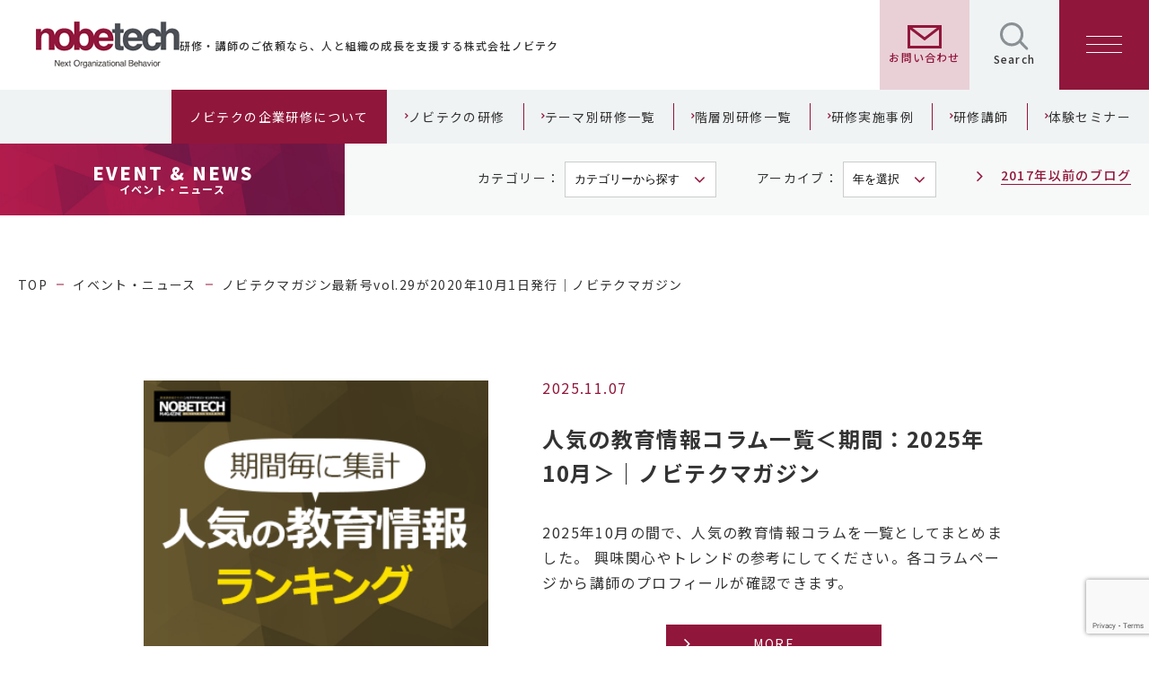

--- FILE ---
content_type: text/html; charset=UTF-8
request_url: https://www.nobetech.co.jp/tag/vol-29/
body_size: 175076
content:


<!DOCTYPE html>
<html lang="ja">
<head>
  <meta charset="utf-8">
  <meta name="viewport" content="width=device-width,initial-scale=1.0,minimum-scale=1.0">
  <meta http-equiv="X-UA-Compatible" content="IE=Edge">
  <meta name="format-detection" content="telephone=no,address=no,email=no">
<!-- Google Tag Manager -->
<script>(function(w,d,s,l,i){w[l]=w[l]||[];w[l].push({'gtm.start':
new Date().getTime(),event:'gtm.js'});var f=d.getElementsByTagName(s)[0],
j=d.createElement(s),dl=l!='dataLayer'?'&l='+l:'';j.async=true;j.src=
'https://www.googletagmanager.com/gtm.js?id='+i+dl;f.parentNode.insertBefore(j,f);
})(window,document,'script','dataLayer','GTM-NZJ3KHM');</script>
<!-- End Google Tag Manager -->
<!-- Google Tag Manager 代理店-->
<script>(function(w,d,s,l,i){w[l]=w[l]||[];w[l].push({'gtm.start':
new Date().getTime(),event:'gtm.js'});var f=d.getElementsByTagName(s)[0],
j=d.createElement(s),dl=l!='dataLayer'?'&l='+l:'';j.async=true;j.src=
'https://www.googletagmanager.com/gtm.js?id='+i+dl;f.parentNode.insertBefore(j,f);
})(window,document,'script','dataLayer','GTM-TT2S7M3');</script>
<!-- End Google Tag Manager -->
  
  <link rel="stylesheet" href="https://fonts.googleapis.com/earlyaccess/notosansjp.css" >
  <link href="https://stackpath.bootstrapcdn.com/font-awesome/4.7.0/css/font-awesome.min.css" rel="stylesheet" integrity="sha384-wvfXpqpZZVQGK6TAh5PVlGOfQNHSoD2xbE+QkPxCAFlNEevoEH3Sl0sibVcOQVnN" crossorigin="anonymous">
  <link href="https://fonts.googleapis.com/css?family=Lato:400,900,300" rel="stylesheet">
    <link rel="stylesheet" href="https://www.nobetech.co.jp/assets/css/style.css?1762714795">

  
  	<style>img:is([sizes="auto" i], [sizes^="auto," i]) { contain-intrinsic-size: 3000px 1500px }</style>
	
		<!-- All in One SEO 4.8.9 - aioseo.com -->
		<title>vol.29 | 株式会社ノビテク nobetech</title>
	<meta name="robots" content="max-image-preview:large" />
	<meta name="google-site-verification" content="6VRsS5Q7KQZVxhoaI-XzmWUztYK0M-XGdwnm9eGwAj0" />
	<link rel="canonical" href="https://www.nobetech.co.jp/tag/vol-29/" />
	<meta name="generator" content="All in One SEO (AIOSEO) 4.8.9" />
		<script type="application/ld+json" class="aioseo-schema">
			{"@context":"https:\/\/schema.org","@graph":[{"@type":"BreadcrumbList","@id":"https:\/\/www.nobetech.co.jp\/tag\/vol-29\/#breadcrumblist","itemListElement":[{"@type":"ListItem","@id":"https:\/\/www.nobetech.co.jp#listItem","position":1,"name":"\u30db\u30fc\u30e0","item":"https:\/\/www.nobetech.co.jp","nextItem":{"@type":"ListItem","@id":"https:\/\/www.nobetech.co.jp\/tag\/vol-29\/#listItem","name":"vol.29"}},{"@type":"ListItem","@id":"https:\/\/www.nobetech.co.jp\/tag\/vol-29\/#listItem","position":2,"name":"vol.29","previousItem":{"@type":"ListItem","@id":"https:\/\/www.nobetech.co.jp#listItem","name":"\u30db\u30fc\u30e0"}}]},{"@type":"CollectionPage","@id":"https:\/\/www.nobetech.co.jp\/tag\/vol-29\/#collectionpage","url":"https:\/\/www.nobetech.co.jp\/tag\/vol-29\/","name":"vol.29 | \u682a\u5f0f\u4f1a\u793e\u30ce\u30d3\u30c6\u30af nobetech","inLanguage":"ja","isPartOf":{"@id":"https:\/\/www.nobetech.co.jp\/#website"},"breadcrumb":{"@id":"https:\/\/www.nobetech.co.jp\/tag\/vol-29\/#breadcrumblist"}},{"@type":"Organization","@id":"https:\/\/www.nobetech.co.jp\/#organization","name":"\u682a\u5f0f\u4f1a\u793e\u30ce\u30d3\u30c6\u30af","description":"\u65b0\u5165\u793e\u54e1\u6559\u80b2\u3001\u4eba\u6750\u80b2\u6210\u3092\u30d7\u30ed\u30c7\u30e5\u30fc\u30b9","url":"https:\/\/www.nobetech.co.jp\/","telephone":"+81358441144","logo":{"@type":"ImageObject","url":"https:\/\/www.nobetech.co.jp\/wp\/wp-content\/uploads\/2023\/07\/nobetech-logo.png","@id":"https:\/\/www.nobetech.co.jp\/tag\/vol-29\/#organizationLogo","width":512,"height":512},"image":{"@id":"https:\/\/www.nobetech.co.jp\/tag\/vol-29\/#organizationLogo"},"sameAs":["https:\/\/www.facebook.com\/NOBETECH\/","https:\/\/x.com\/nobetech","https:\/\/www.instagram.com\/nobetech.co.ltd\/","https:\/\/www.youtube.com\/user\/nobetech","https:\/\/www.threads.com\/@nobetech.co.ltd"]},{"@type":"WebSite","@id":"https:\/\/www.nobetech.co.jp\/#website","url":"https:\/\/www.nobetech.co.jp\/","name":"\u682a\u5f0f\u4f1a\u793e\u30ce\u30d3\u30c6\u30af nobetech","alternateName":"\u682a\u5f0f\u4f1a\u793e\u30ce\u30d3\u30c6\u30af","description":"\u65b0\u5165\u793e\u54e1\u6559\u80b2\u3001\u4eba\u6750\u80b2\u6210\u3092\u30d7\u30ed\u30c7\u30e5\u30fc\u30b9","inLanguage":"ja","publisher":{"@id":"https:\/\/www.nobetech.co.jp\/#organization"}}]}
		</script>
		<!-- All in One SEO -->

<link rel="alternate" type="application/rss+xml" title="株式会社ノビテク nobetech &raquo; vol.29 タグのフィード" href="https://www.nobetech.co.jp/tag/vol-29/feed/" />
<script type="text/javascript">
/* <![CDATA[ */
window._wpemojiSettings = {"baseUrl":"https:\/\/s.w.org\/images\/core\/emoji\/16.0.1\/72x72\/","ext":".png","svgUrl":"https:\/\/s.w.org\/images\/core\/emoji\/16.0.1\/svg\/","svgExt":".svg","source":{"concatemoji":"https:\/\/www.nobetech.co.jp\/wp\/wp-includes\/js\/wp-emoji-release.min.js?ver=90fd52cb8fef81da67c5ae90b243029e"}};
/*! This file is auto-generated */
!function(s,n){var o,i,e;function c(e){try{var t={supportTests:e,timestamp:(new Date).valueOf()};sessionStorage.setItem(o,JSON.stringify(t))}catch(e){}}function p(e,t,n){e.clearRect(0,0,e.canvas.width,e.canvas.height),e.fillText(t,0,0);var t=new Uint32Array(e.getImageData(0,0,e.canvas.width,e.canvas.height).data),a=(e.clearRect(0,0,e.canvas.width,e.canvas.height),e.fillText(n,0,0),new Uint32Array(e.getImageData(0,0,e.canvas.width,e.canvas.height).data));return t.every(function(e,t){return e===a[t]})}function u(e,t){e.clearRect(0,0,e.canvas.width,e.canvas.height),e.fillText(t,0,0);for(var n=e.getImageData(16,16,1,1),a=0;a<n.data.length;a++)if(0!==n.data[a])return!1;return!0}function f(e,t,n,a){switch(t){case"flag":return n(e,"\ud83c\udff3\ufe0f\u200d\u26a7\ufe0f","\ud83c\udff3\ufe0f\u200b\u26a7\ufe0f")?!1:!n(e,"\ud83c\udde8\ud83c\uddf6","\ud83c\udde8\u200b\ud83c\uddf6")&&!n(e,"\ud83c\udff4\udb40\udc67\udb40\udc62\udb40\udc65\udb40\udc6e\udb40\udc67\udb40\udc7f","\ud83c\udff4\u200b\udb40\udc67\u200b\udb40\udc62\u200b\udb40\udc65\u200b\udb40\udc6e\u200b\udb40\udc67\u200b\udb40\udc7f");case"emoji":return!a(e,"\ud83e\udedf")}return!1}function g(e,t,n,a){var r="undefined"!=typeof WorkerGlobalScope&&self instanceof WorkerGlobalScope?new OffscreenCanvas(300,150):s.createElement("canvas"),o=r.getContext("2d",{willReadFrequently:!0}),i=(o.textBaseline="top",o.font="600 32px Arial",{});return e.forEach(function(e){i[e]=t(o,e,n,a)}),i}function t(e){var t=s.createElement("script");t.src=e,t.defer=!0,s.head.appendChild(t)}"undefined"!=typeof Promise&&(o="wpEmojiSettingsSupports",i=["flag","emoji"],n.supports={everything:!0,everythingExceptFlag:!0},e=new Promise(function(e){s.addEventListener("DOMContentLoaded",e,{once:!0})}),new Promise(function(t){var n=function(){try{var e=JSON.parse(sessionStorage.getItem(o));if("object"==typeof e&&"number"==typeof e.timestamp&&(new Date).valueOf()<e.timestamp+604800&&"object"==typeof e.supportTests)return e.supportTests}catch(e){}return null}();if(!n){if("undefined"!=typeof Worker&&"undefined"!=typeof OffscreenCanvas&&"undefined"!=typeof URL&&URL.createObjectURL&&"undefined"!=typeof Blob)try{var e="postMessage("+g.toString()+"("+[JSON.stringify(i),f.toString(),p.toString(),u.toString()].join(",")+"));",a=new Blob([e],{type:"text/javascript"}),r=new Worker(URL.createObjectURL(a),{name:"wpTestEmojiSupports"});return void(r.onmessage=function(e){c(n=e.data),r.terminate(),t(n)})}catch(e){}c(n=g(i,f,p,u))}t(n)}).then(function(e){for(var t in e)n.supports[t]=e[t],n.supports.everything=n.supports.everything&&n.supports[t],"flag"!==t&&(n.supports.everythingExceptFlag=n.supports.everythingExceptFlag&&n.supports[t]);n.supports.everythingExceptFlag=n.supports.everythingExceptFlag&&!n.supports.flag,n.DOMReady=!1,n.readyCallback=function(){n.DOMReady=!0}}).then(function(){return e}).then(function(){var e;n.supports.everything||(n.readyCallback(),(e=n.source||{}).concatemoji?t(e.concatemoji):e.wpemoji&&e.twemoji&&(t(e.twemoji),t(e.wpemoji)))}))}((window,document),window._wpemojiSettings);
/* ]]> */
</script>
<style id='wp-emoji-styles-inline-css' type='text/css'>

	img.wp-smiley, img.emoji {
		display: inline !important;
		border: none !important;
		box-shadow: none !important;
		height: 1em !important;
		width: 1em !important;
		margin: 0 0.07em !important;
		vertical-align: -0.1em !important;
		background: none !important;
		padding: 0 !important;
	}
</style>
<link rel='stylesheet' id='wp-block-library-css' href='https://www.nobetech.co.jp/wp/wp-includes/css/dist/block-library/style.min.css?ver=90fd52cb8fef81da67c5ae90b243029e' type='text/css' media='all' />
<style id='classic-theme-styles-inline-css' type='text/css'>
/*! This file is auto-generated */
.wp-block-button__link{color:#fff;background-color:#32373c;border-radius:9999px;box-shadow:none;text-decoration:none;padding:calc(.667em + 2px) calc(1.333em + 2px);font-size:1.125em}.wp-block-file__button{background:#32373c;color:#fff;text-decoration:none}
</style>
<style id='global-styles-inline-css' type='text/css'>
:root{--wp--preset--aspect-ratio--square: 1;--wp--preset--aspect-ratio--4-3: 4/3;--wp--preset--aspect-ratio--3-4: 3/4;--wp--preset--aspect-ratio--3-2: 3/2;--wp--preset--aspect-ratio--2-3: 2/3;--wp--preset--aspect-ratio--16-9: 16/9;--wp--preset--aspect-ratio--9-16: 9/16;--wp--preset--color--black: #000000;--wp--preset--color--cyan-bluish-gray: #abb8c3;--wp--preset--color--white: #ffffff;--wp--preset--color--pale-pink: #f78da7;--wp--preset--color--vivid-red: #cf2e2e;--wp--preset--color--luminous-vivid-orange: #ff6900;--wp--preset--color--luminous-vivid-amber: #fcb900;--wp--preset--color--light-green-cyan: #7bdcb5;--wp--preset--color--vivid-green-cyan: #00d084;--wp--preset--color--pale-cyan-blue: #8ed1fc;--wp--preset--color--vivid-cyan-blue: #0693e3;--wp--preset--color--vivid-purple: #9b51e0;--wp--preset--gradient--vivid-cyan-blue-to-vivid-purple: linear-gradient(135deg,rgba(6,147,227,1) 0%,rgb(155,81,224) 100%);--wp--preset--gradient--light-green-cyan-to-vivid-green-cyan: linear-gradient(135deg,rgb(122,220,180) 0%,rgb(0,208,130) 100%);--wp--preset--gradient--luminous-vivid-amber-to-luminous-vivid-orange: linear-gradient(135deg,rgba(252,185,0,1) 0%,rgba(255,105,0,1) 100%);--wp--preset--gradient--luminous-vivid-orange-to-vivid-red: linear-gradient(135deg,rgba(255,105,0,1) 0%,rgb(207,46,46) 100%);--wp--preset--gradient--very-light-gray-to-cyan-bluish-gray: linear-gradient(135deg,rgb(238,238,238) 0%,rgb(169,184,195) 100%);--wp--preset--gradient--cool-to-warm-spectrum: linear-gradient(135deg,rgb(74,234,220) 0%,rgb(151,120,209) 20%,rgb(207,42,186) 40%,rgb(238,44,130) 60%,rgb(251,105,98) 80%,rgb(254,248,76) 100%);--wp--preset--gradient--blush-light-purple: linear-gradient(135deg,rgb(255,206,236) 0%,rgb(152,150,240) 100%);--wp--preset--gradient--blush-bordeaux: linear-gradient(135deg,rgb(254,205,165) 0%,rgb(254,45,45) 50%,rgb(107,0,62) 100%);--wp--preset--gradient--luminous-dusk: linear-gradient(135deg,rgb(255,203,112) 0%,rgb(199,81,192) 50%,rgb(65,88,208) 100%);--wp--preset--gradient--pale-ocean: linear-gradient(135deg,rgb(255,245,203) 0%,rgb(182,227,212) 50%,rgb(51,167,181) 100%);--wp--preset--gradient--electric-grass: linear-gradient(135deg,rgb(202,248,128) 0%,rgb(113,206,126) 100%);--wp--preset--gradient--midnight: linear-gradient(135deg,rgb(2,3,129) 0%,rgb(40,116,252) 100%);--wp--preset--font-size--small: 13px;--wp--preset--font-size--medium: 20px;--wp--preset--font-size--large: 36px;--wp--preset--font-size--x-large: 42px;--wp--preset--spacing--20: 0.44rem;--wp--preset--spacing--30: 0.67rem;--wp--preset--spacing--40: 1rem;--wp--preset--spacing--50: 1.5rem;--wp--preset--spacing--60: 2.25rem;--wp--preset--spacing--70: 3.38rem;--wp--preset--spacing--80: 5.06rem;--wp--preset--shadow--natural: 6px 6px 9px rgba(0, 0, 0, 0.2);--wp--preset--shadow--deep: 12px 12px 50px rgba(0, 0, 0, 0.4);--wp--preset--shadow--sharp: 6px 6px 0px rgba(0, 0, 0, 0.2);--wp--preset--shadow--outlined: 6px 6px 0px -3px rgba(255, 255, 255, 1), 6px 6px rgba(0, 0, 0, 1);--wp--preset--shadow--crisp: 6px 6px 0px rgba(0, 0, 0, 1);}:where(.is-layout-flex){gap: 0.5em;}:where(.is-layout-grid){gap: 0.5em;}body .is-layout-flex{display: flex;}.is-layout-flex{flex-wrap: wrap;align-items: center;}.is-layout-flex > :is(*, div){margin: 0;}body .is-layout-grid{display: grid;}.is-layout-grid > :is(*, div){margin: 0;}:where(.wp-block-columns.is-layout-flex){gap: 2em;}:where(.wp-block-columns.is-layout-grid){gap: 2em;}:where(.wp-block-post-template.is-layout-flex){gap: 1.25em;}:where(.wp-block-post-template.is-layout-grid){gap: 1.25em;}.has-black-color{color: var(--wp--preset--color--black) !important;}.has-cyan-bluish-gray-color{color: var(--wp--preset--color--cyan-bluish-gray) !important;}.has-white-color{color: var(--wp--preset--color--white) !important;}.has-pale-pink-color{color: var(--wp--preset--color--pale-pink) !important;}.has-vivid-red-color{color: var(--wp--preset--color--vivid-red) !important;}.has-luminous-vivid-orange-color{color: var(--wp--preset--color--luminous-vivid-orange) !important;}.has-luminous-vivid-amber-color{color: var(--wp--preset--color--luminous-vivid-amber) !important;}.has-light-green-cyan-color{color: var(--wp--preset--color--light-green-cyan) !important;}.has-vivid-green-cyan-color{color: var(--wp--preset--color--vivid-green-cyan) !important;}.has-pale-cyan-blue-color{color: var(--wp--preset--color--pale-cyan-blue) !important;}.has-vivid-cyan-blue-color{color: var(--wp--preset--color--vivid-cyan-blue) !important;}.has-vivid-purple-color{color: var(--wp--preset--color--vivid-purple) !important;}.has-black-background-color{background-color: var(--wp--preset--color--black) !important;}.has-cyan-bluish-gray-background-color{background-color: var(--wp--preset--color--cyan-bluish-gray) !important;}.has-white-background-color{background-color: var(--wp--preset--color--white) !important;}.has-pale-pink-background-color{background-color: var(--wp--preset--color--pale-pink) !important;}.has-vivid-red-background-color{background-color: var(--wp--preset--color--vivid-red) !important;}.has-luminous-vivid-orange-background-color{background-color: var(--wp--preset--color--luminous-vivid-orange) !important;}.has-luminous-vivid-amber-background-color{background-color: var(--wp--preset--color--luminous-vivid-amber) !important;}.has-light-green-cyan-background-color{background-color: var(--wp--preset--color--light-green-cyan) !important;}.has-vivid-green-cyan-background-color{background-color: var(--wp--preset--color--vivid-green-cyan) !important;}.has-pale-cyan-blue-background-color{background-color: var(--wp--preset--color--pale-cyan-blue) !important;}.has-vivid-cyan-blue-background-color{background-color: var(--wp--preset--color--vivid-cyan-blue) !important;}.has-vivid-purple-background-color{background-color: var(--wp--preset--color--vivid-purple) !important;}.has-black-border-color{border-color: var(--wp--preset--color--black) !important;}.has-cyan-bluish-gray-border-color{border-color: var(--wp--preset--color--cyan-bluish-gray) !important;}.has-white-border-color{border-color: var(--wp--preset--color--white) !important;}.has-pale-pink-border-color{border-color: var(--wp--preset--color--pale-pink) !important;}.has-vivid-red-border-color{border-color: var(--wp--preset--color--vivid-red) !important;}.has-luminous-vivid-orange-border-color{border-color: var(--wp--preset--color--luminous-vivid-orange) !important;}.has-luminous-vivid-amber-border-color{border-color: var(--wp--preset--color--luminous-vivid-amber) !important;}.has-light-green-cyan-border-color{border-color: var(--wp--preset--color--light-green-cyan) !important;}.has-vivid-green-cyan-border-color{border-color: var(--wp--preset--color--vivid-green-cyan) !important;}.has-pale-cyan-blue-border-color{border-color: var(--wp--preset--color--pale-cyan-blue) !important;}.has-vivid-cyan-blue-border-color{border-color: var(--wp--preset--color--vivid-cyan-blue) !important;}.has-vivid-purple-border-color{border-color: var(--wp--preset--color--vivid-purple) !important;}.has-vivid-cyan-blue-to-vivid-purple-gradient-background{background: var(--wp--preset--gradient--vivid-cyan-blue-to-vivid-purple) !important;}.has-light-green-cyan-to-vivid-green-cyan-gradient-background{background: var(--wp--preset--gradient--light-green-cyan-to-vivid-green-cyan) !important;}.has-luminous-vivid-amber-to-luminous-vivid-orange-gradient-background{background: var(--wp--preset--gradient--luminous-vivid-amber-to-luminous-vivid-orange) !important;}.has-luminous-vivid-orange-to-vivid-red-gradient-background{background: var(--wp--preset--gradient--luminous-vivid-orange-to-vivid-red) !important;}.has-very-light-gray-to-cyan-bluish-gray-gradient-background{background: var(--wp--preset--gradient--very-light-gray-to-cyan-bluish-gray) !important;}.has-cool-to-warm-spectrum-gradient-background{background: var(--wp--preset--gradient--cool-to-warm-spectrum) !important;}.has-blush-light-purple-gradient-background{background: var(--wp--preset--gradient--blush-light-purple) !important;}.has-blush-bordeaux-gradient-background{background: var(--wp--preset--gradient--blush-bordeaux) !important;}.has-luminous-dusk-gradient-background{background: var(--wp--preset--gradient--luminous-dusk) !important;}.has-pale-ocean-gradient-background{background: var(--wp--preset--gradient--pale-ocean) !important;}.has-electric-grass-gradient-background{background: var(--wp--preset--gradient--electric-grass) !important;}.has-midnight-gradient-background{background: var(--wp--preset--gradient--midnight) !important;}.has-small-font-size{font-size: var(--wp--preset--font-size--small) !important;}.has-medium-font-size{font-size: var(--wp--preset--font-size--medium) !important;}.has-large-font-size{font-size: var(--wp--preset--font-size--large) !important;}.has-x-large-font-size{font-size: var(--wp--preset--font-size--x-large) !important;}
:where(.wp-block-post-template.is-layout-flex){gap: 1.25em;}:where(.wp-block-post-template.is-layout-grid){gap: 1.25em;}
:where(.wp-block-columns.is-layout-flex){gap: 2em;}:where(.wp-block-columns.is-layout-grid){gap: 2em;}
:root :where(.wp-block-pullquote){font-size: 1.5em;line-height: 1.6;}
</style>
<link rel='stylesheet' id='contact-form-7-css' href='https://www.nobetech.co.jp/wp/wp-content/plugins/contact-form-7/includes/css/styles.css?ver=6.1.2' type='text/css' media='all' />
<script type="text/javascript" src="https://www.nobetech.co.jp/wp/wp-includes/js/jquery/jquery.min.js?ver=3.7.1" id="jquery-core-js"></script>
<script type="text/javascript" src="https://www.nobetech.co.jp/wp/wp-includes/js/jquery/jquery-migrate.min.js?ver=3.4.1" id="jquery-migrate-js"></script>
<link rel="https://api.w.org/" href="https://www.nobetech.co.jp/wp-json/" /><link rel="alternate" title="JSON" type="application/json" href="https://www.nobetech.co.jp/wp-json/wp/v2/tags/1209" /><link rel="EditURI" type="application/rsd+xml" title="RSD" href="https://www.nobetech.co.jp/wp/xmlrpc.php?rsd" />

<!-- Favicon Rotator -->
<link rel="shortcut icon" href="https://www.nobetech.co.jp/wp/wp-content/uploads/2023/07/favicon.png" />
<link rel="apple-touch-icon-precomposed" href="https://www.nobetech.co.jp/wp/wp-content/uploads/2023/07/favicon-1.png" />
<!-- End Favicon Rotator -->
    
    <script type="text/javascript">
        var ajaxurl = 'https://www.nobetech.co.jp/wp/wp-admin/admin-ajax.php';
    </script>
		<style type="text/css" id="wp-custom-css">
			/* 全体ブロック要素 */
html {display:block;}

/* TOPページの記事バナーの改行非表示 */
span.box__title br{display:none;}

/* newsのmoreボタン一時的に非表示 */
.news-page .archive__main__item--more-v2, .news-page .archive__main__item--more.default--btn {display:none;}

/* h1とnews h2のサブタイトル小さく */
h1 span, h2.news-page__detail--title br+ span {font-size:65%!important;margin:0 0 0.7rem 0!important;display:inline-block;}

/* footer直前の最研修検索エリアを簡易化 */
div#search_training:has(+ footer) .js-tab {display:none;}

/* サイト内検索結果画面の各タイトルの改行を無効化 */
h3.search-page__title br{display:none;}

/* 研修ページ内ナビゲーション */
.training_page_index{display:flex;justify-content:flex-start;margin:2.5rem 0;text-align:center;flex-wrap:wrap;color:white;background:#F6F9F9;} 
.training_page_index a{color:white;text-decoration:none;display:block;padding:10px 15px 10px 10px;font-size:12px;line-height:1.4;text-align:center;margin:0;background:#91153B;font-weight:bold}
.training_page_index a::before{content:"\2304";font-size:13px;display:inline-block;width:15px;height:5px;padding-left:0;position:relative;top:-3px;font-weight:bold}


/* 研修ページ　研修Noの改行なし */
p.training-page__detail__targetarea--desc br{display:none;}

/* 研修ページ　課題と解決 */
dl.issues-and-solutions{display:flex;flex-wrap:wrap;justify-content:space-between}
dl.issues-and-solutions dt{border:1px solid #ccc;margin:0 0 1rem 0;border-radius:2px;border-width:0 0 1px 0;}
dl.issues-and-solutions dd{border:1px solid #C0778A;border-radius:2px;border-width:0 0 1px 0;}
dl.issues-and-solutions dd,dl.issues-and-solutions dt{position:relative;width:47%;padding:1rem 0;margin:0 0 0.5rem 0}
dl.issues-and-solutions dt p:before{content:"Issue";color:#4C5156;}
dl.issues-and-solutions dt:before{content:'';position:absolute;display:block;width:0;height:0;left:104%;top:37%;border-left:11px solid #ccc;border-top:11px solid transparent;border-bottom:11px solid transparent}
dl.issues-and-solutions dd p:before{content:"Solution";color:#C0778A;}
dl.issues-and-solutions dd p:before,dl.issues-and-solutions dt p:before{margin:0;display:block;max-width:fit-content;padding:2px 0 2px 0;font-size:70%}

/* 研修カリキュラム アイコン調整 */
.training-page__detail__curriculum--main .icon-red{background-color:#fff;color:#c0778a;}
.training-page__detail__curriculum--main .icon-white{background-color:#c0778a;}
.training-page__detail__targetarea--title:before{color:#c0778a;}
.training-page__detail__targetarea--main-icon:after{background-color:#c0778a;}
.training-page__detail__curriculum--main .icon-red, .training-page__detail__curriculum--main .icon-white{border:1px solid #c0778a;padding:0 5px;line-height:normal;text-align:center;font-size:1.2rem;}

/* 研修カリキュラム調整 */
.training-page__detail__curriculum--main dl+dl{margin-top:-0.5px!important;}
.training-page__detail__curriculum--main dl{-webkit-box-align:baseline;-ms-flex-align:inherit;align-items:baseline;border:solid #f6f9f9;border-width:2px;padding:15px 15px;background:white;}
.training-page__detail__curriculum--main dt{padding:0 1% 0 0!important;width:34%!important;color:#333!important;font-size:1.7rem;}
.training-page__detail__curriculum--main dd{padding:0 0 0 2%!important;border-left:2px solid #f6f9f9;width:66%;}

/* 研修カリキュラム調整 モバイル表示時 */
@media screen and (max-width: 769px) {.training-page__detail__curriculum--main dt{padding:0 0 2% 0!important;width:100%!important;border:solid #f6f9f9;width:100%;margin:0 auto;border-width:0 0 2px 0!important;font-size:1.4rem;}
.training-page__detail__curriculum--main dd{padding:2% 0 0 2rem!important;border:none;width:100%;}
}
	.pc_display{display:block;}
.mobile_display{display:none;}
/* モバイル時には表示 */
@media screen and (max-width: 769px) {
	.mobile_display{display:block;}
	.pc_display{display:none;}
}

/* 研修一覧でのサブタイトル非表示 */
li.trainings_by_theme-page__archive__child__item a span {display: none;}

/* 研修一覧でタイトルの改行非表示 */
.trainings_by_theme-page__archive__child__item a  br{display:none;}

/* 研修一覧での背景色調整 */
li.trainings_by_theme-page__archive__child__item {text-shadow: 3px 3px 3px #fff, 3px -3px 3px #fff, -3px 3px 3px #fff, -3px -3px 3px #fff;}
.trainings_by_theme-page__archive__child__item:nth-of-type(4n+1),
.trainings_by_theme-page__archive__child__item:nth-of-type(4n+2) {background: repeating-linear-gradient(-30deg, rgba(244, 231, 235, 0.2) 0, rgba(244, 231, 235, 0.4) 5px, #fff 5px, #fff 10px) !important;}

/* テーマ別研修一覧の調整 */
@media screen and (max-width: 769px){
.trainings_by_theme-page .trainings_by_theme-page__archive__item__img{width:100%;margin:1rem auto;padding:0;display:inline-block;}
.trainings_by_theme-page .trainings_by_theme-page__archive__item__main{width:100%!important;margin:0!important;padding:0!important;}
.trainings_by_theme-page__archive__item__title{font-weight:500;font-size:2.5rem;width:fit-content;}.trainings_by_theme-page .trainings_by_theme-page__archive__item__text{width:100%!important;}
}

/* ニュースページのナビゲーションとタイトル周りの調整 */
.news-page__detail--time{padding:2rem 0 1rem 0;}
.news-page .news-page__selectarea{width:60%;float:right;height:80px;min-height:80px;}
div.news-page .news-page__selectarea .wrapper{max-width:60%;float:right;}
.breadcrumb{clear:both;}
div.news-page__thumbnail_img{max-width:20%;z-index:10;float:right;margin-bottom:-190px;}
.news-page__thumbnail_img img{max-width:100%;margin:0;}
.news-page h2.news-page__detail--title{width:75%;margin:0;display:block;z-index:11;padding-top:50px;min-height:160px;}
.news-page__detail__editor{clear:both;padding-top:5rem !important;}

/* ニュースページのナビゲーションとタイトル周りの調整 モバイル表示時 */
@media screen and (max-width: 769px){
.news-page .news-page__selectarea{width:60%;float:right;height:130px;min-height:200px;}
.news-page__fanction__area{z-index:1;position:relative;}
.news-page__selectarea{width:65%;float:right;}
div.news-page__thumbnail_img{max-width:30%;margin:-120px 0 0 0;z-index:10;position:relative;float:left;border:4px solid white;}
.news-page h2.news-page__detail--title{width:100%;margin:-20px auto 0 auto;clear:both;padding:5rem 0;min-height:4rem;}
.news-page__detail__editor{clear:both;padding-top:0 !important;}
}

/* 研修一覧リンク集のサムネイルセンター揃え */
.training_section div.training_wrapper .archive__main__item,
.training-page .archive__main__item:first-of-type {text-align:center;}
.archive__main__item--desc {text-align:left;}

/* indexのAdsバナー調整*/
#new-training-area{margin:9rem auto 0 auto}
#new-training-area .dfad aside{background:none; margin:0;padding-bottom:0;justify-content: space-between;}
#new-training-area .dfad aside .bnr_area{padding:0; gap:0 1.5%;}
#new-training-area .dfad aside .bnr_area .search-page__box.-training{margin:1% 0; padding:0;}
#new-training-area .dfad aside h2{border:none;margin:0 auto; max-width:fit-content;font-size:2rem; }
#new-training-area .dfad aside h2{border:none;margin:0 auto; max-width:fit-content;font-size:2rem;}
#new-training-area .dfad aside .search-page__box.-training .thumbnail{margin:0 0 1rem 0;padding:0;}
#new-training-area .dfad aside .search-page__title{font-size:1.6rem;}
#new-training-area .dfad aside .section-middle__text{font-size:1.4rem;}
/* indexのAdsバナー調整 */
@media screen and (max-width: 769px) {
    #new-training-area .dfad aside{padding:4rem 2rem 2rem 2rem;}
    #new-training-area .dfad aside .bnr_area{padding:0;flex-wrap:wrap;margin:0;max-width:100%;justify-content:flex-start;gap:1rem 0;}
    #new-training-area .dfad aside .bnr_area .search-page__box.-training{margin:1% 0;padding:0;width:100%;}
    #new-training-area .dfad aside h2{border:none;margin:0 auto;max-width:fit-content;font-size:1.6rem;}
    #new-training-area .dfad aside .search-page__box.-training .thumbnail{margin:0 2% 0 0;padding:0;width:30%!important;}
    #new-training-area .dfad aside .search-page__content{width:67%;padding:0;}
    #new-training-area .dfad aside .search-page__title{font-size:1.4rem;margin-top:-3px!important;}
    #new-training-area .dfad aside .section-middle__text{font-size:1.2rem;display:block;}
}

/* indexのAdsガイドブックバナー調整*/
.gb_top_bnr{margin:2rem auto;max-width:1060px;}
.gb_top_bnr img{margin:2rem auto;max-width:1060px;}
/* indexのAdsガイドブックバナー調整 モバイル表示*/
@media screen and (max-width: 769px) {
.gb_top_bnr{max-width:100%;text-align:center;margin:2rem 0; padding:0 2rem;}
	.gb_top_bnr img{width:100%;}
}

/*研修トップページ内のバナーエリア調整 */
.training_top .mainarea .dfad aside{display:block;background:none;padding:2rem 0 3rem 0;color:#333;border:#91153B solid;border-width:1px 0 0 0;border-radius:0;margin-top:13rem!important;}
.training_top .mainarea .dfad aside:before{content:none;}
.training_top .mainarea .dfad aside h2{display:block;background:white;padding:1rem 2rem 1rem 0;width:fit-content;color:#333;margin:-7.5rem 0 5rem 0;font-weight:bold;border:none;font-family:"Lato","Meiryo","メイリオ",Verdana,"ＭＳ Ｐゴシック",sans-serif;font-weight:900;font-size:2.9rem;line-height:1.2;position:relative;}
.training_top .mainarea .dfad aside h2:before{content:"Training information";display:block;font-size:12px;padding:2px 2px 2px 3px;border:1px solid #c0778a;width:fit-content;color:#c0778a;border-radius:2px;margin-bottom:0.6rem;}
.training_top .mainarea .dfad aside .long-list-bnr{display:block;margin-top:4em;}
.training_top .mainarea .dfad.dfad_pos_2 aside,.training_top .mainarea .dfad.dfad_pos_3 aside{background:none!important;}
.training_top .mainarea .dfad_last{margin-bottom:7rem!important;}
/*研修トップページ内のバナーエリア調整 モバイル表示時 */
@media screen and (max-width: 769px) {
    .training_top .mainarea .dfad aside{margin:80px 20px 20px!important;}
    .training_top .mainarea .dfad aside:before{font-size:1.8rem;margin-top:-4rem;}
    .training_top .mainarea .dfad aside h2 {margin:-5.8rem 0 2rem 0!important;font-size:1.8rem;text-align:left;padding:0 24px 0 0;max-width:100%}
}

/* 研修トップページ内の研修検索調整 */
.training_top .mainarea .section{padding-bottom:0!important;}

/* 研修トップページ内の見出し調整 */
.training_top .mainarea h2.line_title{font-family:"Lato","Meiryo","メイリオ",Verdana,"ＭＳ Ｐゴシック",sans-serif;font-weight:900;font-size:3rem;line-height:1.2;position:relative;}
.training_top .mainarea h2.line_title span{background:#fff;padding:0 24px 0 0;position:relative;z-index:2;display:inline-block;}
.training_top .mainarea h2.line_title:after{position:absolute;content:'';width:100%;height:1px;background:#B6002F;display:block;top:50%;left:0;transform:translateY(-50%);z-index:1;}
/* 研修トップページ内の見出し調整 モバイル表示時 */
@media screen and (max-width: 769px) {.training_top .mainarea h2.line_title{font-size:1.8rem;}}

/* ニュースページ内のバナーエリア調整 */
.mainarea .dfad aside, .news-page__detail .dfad aside,.option_area{border:1px solid #ccc;margin:5rem 2rem 3rem 2rem;padding:2rem 2rem 3rem 2rem;background:#fffcf5;border-radius:3px;display:block;}
.mainarea .dfad aside h2 , .news-page__detail .dfad aside h2 , .option_area h3 { font-size: 1.8rem;margin: -4.2rem 0 2rem 7rem;padding: 1rem 0;width: 100%;border-width: 0;text-align: left; }
section.ojtsptr .dfad aside h2{padding: 1rem 0 0 0 ;font-size: 1.6rem;text-align: left;border:none;box-shadow: none;background: none;}
.mainarea .dfad aside:before, .news-page__detail .dfad aside:before, .option_area:before {content: "関連研修";display: block;background: #c0778a;padding: 1rem 1rem;width: fit-content;color: white;font-size: 14px;border-radius: 3px 0 0 0;margin:-2rem 0 0 -2.1rem;font-weight: bold;border:solid #ccc;border-width:0;}
.mainarea .dfad aside .bal-center , .news-page__detail .dfad aside .bal-center{display:none;}
.mainarea .dfad aside .bnr_area , .news-page__detail .dfad aside .bnr_area{width:100%;background:none!important;margin:0 auto 0 auto;display:flex;flex-wrap:nowrap;align-items:flex-start;padding:0;justify-content:space-between;gap:0 2%;}
.mainarea .dfad aside .search-page__box.-training , .news-page__detail .dfad aside .search-page__box.-training{display:flex;margin:0;background:none;}
.mainarea .dfad aside h3 , .news-page__detail .dfad aside h3 {font-size: 2rem;margin-top: 1rem!important;}
.mainarea .dfad aside .search-page__box.-training .thumbnail , .news-page__detail .dfad .search-page__box.-training .thumbnail{width:100%!important;background:none;margin:0;}
.mainarea .dfad aside .search-page__box.-training .thumbnail img , .news-page__detail .dfad .search-page__box.-training .thumbnail img{width:100%!important;}
.mainarea .dfad aside .search-page__box.-training .search-page__content , .news-page__detail .dfad .search-page__box.-training .search-page__content{margin-top:-0.2rem!important;width:100%;}
.mainarea .dfad aside .search-page__box.-training .search-page__content .section-middle__text, .news-page__detail .dfad .search-page__box.-training .search-page__content .section-middle__text{}
.mainarea .dfad aside .bnr_area a , .news-page__detail .bnr_area a{color:#333333;text-decoration:none;font-size:100%;}
.mainarea .dfad aside .search-page__box+.search-page__box , .news-page__detail .dfad aside .search-page__box+.search-page__box{margin-top:0;padding-top:0;border:none;}
.mainarea .dfad aside .long-list-bnr{display:block;margin-top:2rem;}
.mainarea .dfad aside .search-page__box .section-middle__text , .news-page__detail .dfad aside .search-page__box .section-middle__text{font-size:1.4rem !important;}

/* ニュースページ内で子要素に ul.list がある場合のスタイル変更 */
.mainarea .dfad .search-page__box.-training.bnr_area_list ,
.news-page__detail .dfad .search-page__box.-training .bnr_area_list{width: 100%;margin: 0 0 3rem 0;padding:0;}

.mainarea .dfad ul.list ,
.news-page__detail .dfad ul.list{display: flex;flex-wrap: wrap;align-items: stretch;justify-content:space-between;width:100%;margin:0;padding:0;}

.mainarea .dfad ul.list li , 
.news-page__detail .dfad ul.list li {font-size: 1.5rem;width: 50%;margin:0;padding:0 0.5rem 0 0rem;}

.mainarea .dfad ul.list li:before , 
.news-page__detail .dfad ul.list li:before {content:none;padding:0;margin:0;}

.mainarea .dfad ul.list li a ,
.news-page__detail .dfad ul.list li a {width: 100%;display: block;color: #91153b;border-bottom: 1px solid #91153b;padding: 2%;}

.mainarea .dfad ul.list li a:hover,
.news-page__detail .mainarea .dfad ul.list li a:hover
{border: none;background: #91153b;color: white;}

/* ニュースページ内のADリストモバイル表示時 */
@media screen and (max-width: 769px) {
.news-page__detail .dfad ul.list li a {height: 6rem;}
}

/* ニュースページ内のバナーエリア調整 モバイル表示時 */
@media screen and (max-width: 769px) {
	.mainarea .dfad aside , .news-page__detail .dfad aside{margin:6rem 0 0 0 !important;padding:1.5rem 1.5rem 2rem 1.5rem;}
	.mainarea .dfad aside:before, .news-page__detail .dfad aside:before, .option_area:before {padding: 1rem 2rem;margin: -3.3rem 0 0 -1.6rem;}
.mainarea .dfad aside div.bnr_area , .news-page__detail .dfad aside div.bnr_area{margin:0!important;max-width:100%!important;flex-wrap:wrap;}
.mainarea .dfad aside h2 , .news-page__detail .dfad aside h2 , .option_area h3 , 	.mainarea .dfad aside h3 , .news-page__detail .dfad aside h3{font-size:1.5rem;margin:0;}
.mainarea .dfad aside .search-page__box.-training , .news-page__detail .dfad aside .search-page__box.-training{margin:2rem 0 0 0;padding:0; width:100%;}
.mainarea .dfad aside .search-page__box.-training .thumbnail , .news-page__detail .dfad .search-page__box.-training .thumbnail{width:25% !important; margin-right:3%}
.mainarea .dfad aside .search-page__box.-training .search-page__content , .news-page__detail .dfad .search-page__box.-training .search-page__content{margin:0;padding:0;width:72%;}
.mainarea .dfad aside .search-page__box.-training .search-page__title , .news-page__detail .dfad aside .search-page__box.-training .search-page__title {margin:0 0 1rem 0!important; padding:0;font-size:1.5rem !important;}
.mainarea .dfad aside .search-page__box .section-middle__text , .news-page__detail .dfad aside .search-page__box .section-middle__text{font-size:1.2rem !important;display:block;}
}

/* ニュースページ内のAdsエリア1つだけの場合 */
.mainarea .dfad.one_content aside .search-page__box.-training .thumbnail {
    width: 20% !important;
}
.mainarea .dfad.one_content aside .search-page__box.-training .search-page__content {
    width: 78% !important;
    margin-left: 1rem;
}
.mainarea .dfad.one_content  aside{background:white;}
.mainarea .dfad.one_content  aside:before{content: "関連記事";display: block;background: #77b2f8;padding:1rem;width: fit-content;color: white;font-size: 14px;border-radius: 3px 0 0 0;margin: -2rem 0 0 -2.1rem;font-weight: bold;border:solid #ccc;border-width:0;}
/* ニュースページ内のAdsエリア1つだけの場合 モバイル表示*/
@media screen and (max-width: 769px) {
.dfad.one_content {
    margin-bottom: 4rem;
}
.mainarea .dfad.one_content aside .search-page__box.-training .search-page__content {
    width: 73% !important;
    margin-left: 1rem;
}
.mainarea .dfad.one_content aside:before {
    content: "関連記事";
    display: block;
    background: #77b2f8;
    padding: 1rem;
    width: fit-content;
    color: white;
    font-size: 14px;
    border-radius: 3px 0 0 0;
    margin: -3.2rem 0 0 -1.6rem;
    font-weight: bold;
    border: solid #ccc;
    border-width: 0;
}
}

/* ニュースページ内の読み物エリア調整 */
.news-page__detail .dfad.dfad_pos_2 aside.reading_content:before,.news-page__detail .dfad.dfad_pos_3 aside.reading_content:before{display:none;}
.news-page__detail .dfad.dfad_pos_1 aside.reading_content,.news-{margin-bottom:3rem!important;}
.news-page__detail .dfad.dfad_pos_2 aside.reading_content,.news-page__detail .dfad.dfad_pos_3 aside.reading_content{margin:-3rem 2rem 3rem 2rem!important ;padding:0 auto !important;border-width:0 1px 1px 1px !important;background:none !important; margin:0 2rem 2rem 2rem;}
.news-page__detail .dfad.dfad_pos_1 aside.reading_content{border-width:1px 1px 1px 1px !important;margin:2rem 2rem;} 
.news-page__detail .dfad aside.reading_content{border:0px solid #ccc;margin:5rem 0 0 0;padding:2rem 2rem 2rem 2rem;border-radius:3px;display:block;background:#f6f9f9!important;}
.news-page__detail .dfad aside.reading_content h2 , .option_area h3 {display:none;/*font-size:1.6rem;margin:1rem 0 0 0;padding:0;color:#484B52*/;}
.news-page__detail .dfad aside.reading_content:before{content: "関連記事";display: block;background: #77b2f8;padding:1rem;width: fit-content;color: white;font-size: 14px;border-radius: 3px 0 0 0;margin: -2rem 0 0 -2.1rem;font-weight: bold;border:solid #ccc;border-width:0;}
.news-page__detail .dfad aside.reading_content .bnr_area{ margin:2rem auto 0rem auto;align-items:flex-start;}
.news-page__detail .dfad aside.reading_content .bnr_area .search-page__box.-training{width:33%;display:flex;flex-wrap:nowrap;}
.news-page__detail .dfad aside.reading_content .bnr_area .search-page__box.-training .thumbnail{width:6rem!important;margin:0 0.5rem 1rem 0 !important;}
.news-page__detail .dfad aside.reading_content .bnr_area .search-page__box.-training .search-page__content{margin:0;}
.news-page__detail .dfad aside.reading_content .bnr_area .search-page__box.-training .search-page__content .search-page__title{margin: -3px 0 0 0!important;padding: 0!important;font-size: 1.5rem;}
.news-page__detail .dfad aside.reading_content .bnr_area .search-page__box.-training .search-page__content .section-middle__text{display:none;}
.news-page__detail .dfad aside.reading_content .long-list-bnr{display:none;}
/* ニュースページ内の読み物エリア調整 モバイル表示　*/
@media screen and (max-width: 769px) {
.news-page__detail .dfad aside.reading_content h2 , .option_area h3 {font-size:1.3rem;}
.news-page__detail .dfad aside.reading_content .bnr_area .search-page__box.-training{width:100%;display:flex;flex-wrap:nowrap;}
.news-page__detail .dfad aside.reading_content a{color: #91163b;border: solid #91163b;border-width: 0 0 1px 0;padding-bottom: 0.1px;}
.news-page__detail .dfad aside.reading_content .bnr_area .search-page__box.-training .thumbnail{display:none;}
.news-page__detail .dfad aside.reading_content .bnr_area .search-page__box.-training .search-page__content{width:100%;}
.news-page__detail .dfad aside.reading_content .bnr_area .search-page__box.-training .search-page__content .search-page__title{margin:0!important;padding: 0!important;font-size:1.2rem !important;}
}

/* フッター上部のADsバナーエリア */
.dfad aside h2,.dfad aside h3{line-height:3rem;}

/* お問い合わせページではADsバナーを表示しない */
.contact_form-page .dfad{display:none;}

/* ADsバナーエリア2つ目と3つ目の調整*/
.dfad_pos_2, .dfad_pos_3{margin-top:-2rem;}
.dfad.dfad_pos_2 aside{background:white!important;}
.dfad.dfad_pos_3 aside{background:#f6f9f9!important;}
.dfad aside{margin:0rem auto 2rem auto;background:#fff9ec;padding:5rem 0;}

/* ADsバナーエリアのバルーン*/
.dfad aside .bal-center{text-align:center;}
.dfad aside .balloon{position:relative;display:inline-block;margin:0 auto 2rem;padding:2px 10px;max-width:100%;color:white;background:#ff7a00;border-radius:5px;}
.dfad aside .balloon:before{content:"";position:absolute;top:85%;left:50%;margin-left:-7px;border:5px solid transparent;border-top:12px solid #ff7a00;}
.dfad aside .balloon p{margin:0;padding:0;font-weight:bold;font-size:100%;}
.dfad_pos_2 .bal-center, .dfad_pos_3 .bal-center{display:none;}

/* ADsバナーエリアのタイトル*/
.dfad aside h2{font-size:2.5rem;border:none;margin-bottom:5rem;text-align:center;font-weight:bold;border:#C0778A dotted;border-width:0 0 2px 0;width:fit-content;margin:0 auto 2rem auto;padding:4px 0 16px 0;}
.dfad aside h3{font-size:2.2rem;margin-top:-2px!important;}

/* ADsバナー部分のflex*/
.dfad aside .bnr_area{max-width:1060px;padding:2rem 1rem 1rem 1rem;background:white;margin:0 auto;border-radius:10px;display:flex;flex-wrap:;align-items:flex-start;}
.dfad .search-page__box.-training{background:white;width:100%;}

.dfad .search-page__box.-training .thumbnail{width:100%;text-align:center;background:white;margin-bottom:1rem;}
.dfad .search-page__box.-training .thumbnail img{width:100%;border:1px solid #cccccc;}

.dfad aside .search-page__box.-training .search-page__content{width:100%;}
.dfad aside .search-page__box.-training .search-page__title{font-size:1.6rem;line-height: 1.4;margin-bottom:1.7rem;}
.dfad aside .search-page__box.-training .section-middle__text{font-size:1.4rem}

.dfad .search-page__box+.search-page__box{margin-top:1%;padding-top:0px;border-top:none;}

.dfad aside .aside_bnr{width:100% ;margin:2rem auto;}
.dfad aside .aside_bnr img{width:100% ;margin:0;}

/* ADsバナー部分の最後のボタン*/
.dfad .long-list-bnr{display:block;width:fit-content;background:#91153b;margin:3rem auto 0 auto;}
.dfad .long-list-bnr a{text-decoration:none;color:white;display:block;width:fit-content;padding:14px 14px 14px 35px;font-size:1.4rem;position:relative;text-align:center;color:white !important;}
.dfad .long-list-bnr a:before{content:'\f105';font-family:FontAwesome;display:block;position:absolute;top:50%;-webkit-transform:translateY(-50%);transform:translateY(-50%);left:14px;font-size:2rem;}
.dfad.dfad_pos_2 aside{background: #fff9ec!;}

/* フッター上部のADsバナーエリアのモバイル表示 */
@media screen and (max-width: 769px) {
.dfad_pos_1.dfad_first{display:block!important;}
.dfad_pos_3 {margin-top:-2rem;display:none!important;}
.dfad aside{margin:0 0 2rem 0;padding:2rem;}
.dfad aside .bnr_area{max-width: 100%;
    padding: 0.5rem;
    background: white;
    margin: 0 auto;
    border-radius: 10px;
    display: flex;
    flex-wrap: wrap;
    align-items: flex-start;
    justify-content: flex-start;
    gap: 0 2%;}
.dfad aside h2, .dfad aside h3 {line-height:2.2rem;}
.dfad aside h2 {font-size:1.5rem;max-width:100%;margin:0 auto 1rem auto;}
.dfad aside h3 {font-size:1.5rem;}
.dfad aside .search-page__box.-training {background:white;width:32%;padding:0;margin:0;}
.dfad .search-page__box.-training {margin-bottom:0rem;}
.dfad aside .search-page__box.-training .thumbnail {width:100% !important; margin:0 0 0 0;}
.dfad aside .search-page__box.-training .search-page__content{margin:0;padding:0;width:100%;}
.dfad aside .search-page__box.-training .search-page__title {margin:0!important; padding:0;font-size:1.3rem !important;}
.dfad aside .search-page__box .section-middle__text{font-size:1.2rem !important;display:none;}

.dfad .long-list-bnr {width:fit-content;margin:2rem auto 0 auto;}
.dfad .long-list-bnr a {width:fit-content;font-size:1.2rem;}
}

/* ADsエリア内のリスト */
.dfad .search-page__box.-training{background:white;width:100%;margin:0 1% 1% 1%;}
/* 子要素に ul.list がある場合のスタイル変更 */
.dfad .search-page__box.-training ul.list{width:100%;}
.dfad ul.list{display:flex;flex-wrap:wrap;align-items:flex-start;justify-content:space-between;width:100%;}
.dfad ul.list li{font-size:1.5rem;width:49%;}
.dfad ul.list li a{width:100%;display:block;color:#91153b;border-bottom:1px solid #91153b;padding:2%;}
.dfad ul.list li a:hover{border:none;background:#91153b;color:white;}
/* ADsエリア内のリストモバイル表示時 */
@media screen and (max-width: 769px) {
	.dfad aside {align-items:flex-start:}
	.dfad aside .search-page__box.-training.bnr_area_list{width:100%;}
	.dfad aside .search-page__box.-training ul.list{display:flex;flex-wrap:wrap;align-items:flex-start;justify-content:space-between;width:100%;padding:1rem;}
	.dfad aside .search-page__box.-training ul.list li a{height:4.5em;padding:1rem 0.5rem;margin-bottom:2rem;} 
	.dfad ul.list li{width:48.5%;}
}


/* メインコンテンツ直下のADsイベントエリア */
.dfad aside.event_area{margin:0 auto;border:1px solid #cccccc;border-width:0.5px 0;background:white;}
.dfad aside.event_area h2{border:none;margin:0 auto;padding-bottom:1.5rem;}
.dfad aside.event_area .bnr_area{padding:1px;border-radius:10px;overflow:hidden;margin:2%;margin:0 auto;border:1px solid #cccccc;}
.dfad aside.event_area .bnr_area .search-page__box.-training{width:100%;margin:0;color:black;text-shadow:0 0 10px white;background:none;}
.dfad aside.event_area .bnr_area .thumbnail{width:40%;margin:0!important;}
.dfad aside.event_area .bnr_area .thumbnail img{width:100%;border:none;}
.dfad aside.event_area .search-page__content{width:60%!important;padding:2rem 2rem;}
.dfad aside.event_area .bnr_area .section-middle__text{display:block;}

/* メインコンテンツ直下のADsイベントエリア モバイル表示時 */
@media screen and (max-width: 769px) {
    .dfad aside.event_area .bnr_area h3{text-align:center;font-size:1.5rem!important;}
    .dfad aside.event_area .bnr_area .thumbnail{width:100%;margin-bottom:0!important;}
    .dfad aside.event_area .bnr_area .thumbnail img{width:100%;}
    .dfad aside.event_area .search-page__content{width:100%!important;padding:1rem;}
    .dfad aside.event_area .bnr_area .section-middle__text{display:none;}
}

/* 研修ページ ADsエリア */
.training-page .mainarea .dfad aside .search-page__box.-training .search-page__content .section-middle__text{display:none !important;}		</style>
		
  <script type="text/javascript">
  var gaJsHost = (("https:" == document.location.protocol) ? "https://ssl." : "http://www.");
  document.write(unescape("%3Cscript src='" + gaJsHost + "google-analytics.com/ga.js' type='text/javascript'%3E%3C/script%3E"));
  </script>
  <script type="text/javascript">
  try {
  var pageTracker = _gat._getTracker("UA-8857577-1");
  pageTracker._trackPageview();
  } catch(err) {}
  </script>
  
</head><body>
<!-- Google Tag Manager (noscript) -->
<noscript><iframe src="https://www.googletagmanager.com/ns.html?id=GTM-NZJ3KHM"
height="0" width="0" style="display:none;visibility:hidden"></iframe></noscript>
<!-- End Google Tag Manager (noscript) -->
<!-- Google Tag Manager (noscript) 代理店-->
<noscript><iframe src="https://www.googletagmanager.com/ns.html?id=GTM-TT2S7M3"
height="0" width="0" style="display:none;visibility:hidden"></iframe></noscript>
<!-- End Google Tag Manager (noscript) -->
  <div class="news-page">
    <header class="header">
    <div class="dn-pc">
        <div class="header-sp__top">
            <p class="common-text-v1 header-sp__text">研修・講師のご依頼なら、人と組織の成長を支援する株式会社ノビテク</p>
            <div class="header-sp__icon">
                <p class="header-sp__icon__item header-sp__icon__item-v1 js-search-btn"><img src="https://www.nobetech.co.jp/assets/images/common/icon_search_sp.svg" alt="search"></p>
                <a href="tel:03-5844-1144" class="header-sp__icon__item header-sp__icon__item-v2"><img src="https://www.nobetech.co.jp/assets/images/common/icon_tel_sp.svg" alt="tel"></a>
                <a href="https://www.nobetech.co.jp/contact_form/" class="header-sp__icon__item header-sp__icon__item-v3"><img src="https://www.nobetech.co.jp/assets/images/common/icon_mail_sp.svg" alt="mail"></a>
            </div>
        </div>
        <div class="header-sp__bottom">
            <div class="header-sp__bottom__main">
                <a href="https://www.nobetech.co.jp/" class="header__logo"><img src="https://www.nobetech.co.jp/assets/images/common/header_logo.png" alt="nobetech"></a>
                <div class="header__toggle">
                    <span></span>
                    <span></span>
                    <span></span>
                </div>
            </div>
            <div class="header__menu">
    <div class="header__menu__main">
        <div class="header__menu__item-deco"></div>
        <div class="header__menu__item-main">
            <div class="header__menu__item-main__item-v1"><img src="https://www.nobetech.co.jp/assets/images/common/menu_bg_pc.jpg" alt="背景" class="common-item-v3"></div>
            <div class="header__menu__item-main__item-v2">
                <div class="header__menu__item-main__item-v3">
                    <nav>
                        <section>
                            <h2 class="header__text-v1">
                                <span class="header__text-v1__icon"><img src="https://www.nobetech.co.jp/assets/images/common/icon_pen.svg" alt="ノビテクの企業研修について "></span>
                                <span class="common-text-v2 text-head">ノビテクの企業研修について </span>
                            </h2>
                            <ul class="header__list-v1">
                                <li><a href="https://www.nobetech.co.jp/training_top/" class="common-text-v3 common-text-v4 text-head">ノビテクの研修</a></li>
                                <li class="header-tootip">
                                    <a href="https://www.nobetech.co.jp/training/" class="header-tootip__box common-text-v3 common-text-v4 text-head">
                                        <span class="header-tootip__item">ビジネス基礎・マナー、コミュニケーションなど</span>テーマ別研修一覧
                                    </a>
                                </li>
                                <li class="header-tootip">
                                    <a href="https://www.nobetech.co.jp/training_taxonomy/hierarchical_list/" class="header-tootip__box common-text-v3 common-text-v4 text-head">
                                        <span class="header-tootip__item">新入社員、管理職などの職域階層ごとに分類</span>階層別研修一覧
                                    </a>
                                </li>
                                <li class="header-tootip">
                                    <a href="https://www.nobetech.co.jp/training_taxonomy/task_list/" class="header-tootip__box common-text-v3 common-text-v4 text-head">
                                        <span class="header-tootip__item">よくご相談いただく課題ごとに分類</span>課題別研修一覧
                                    </a>
                                </li>
                                <li><a href="https://www.nobetech.co.jp/category/研修実施事例/" class="common-text-v3 common-text-v4 text-head">研修実施事例</a></li>
                                <li><a href="https://kouen-nobetech.jp/lecturer-cat/training/" class="common-text-v3 common-text-v4 text-head" target="_blank">研修講師</a></li>
                            </ul>
                                                        <a href="https://www.nobetech.co.jp/#search_training" class="common-item-v1 common-item-v2 common-text-color-v1 u-sp-mt20 u-pc-mt60"><svg xmlns="http://www.w3.org/2000/svg" width="19.76" height="19.015" viewBox="0 0 19.76 19.015"><g transform="translate(-1225 -30)"><path d="M7.942,3a4.942,4.942,0,1,0,4.942,4.942A4.948,4.948,0,0,0,7.942,3m0-3A7.942,7.942,0,1,1,0,7.942,7.942,7.942,0,0,1,7.942,0Z" transform="translate(1225 30)" fill="#fff"/><path d="M1242.5,48.3a1.5,1.5,0,0,1-1.061-.439l-4.635-4.635a1.5,1.5,0,0,1,2.121-2.121l4.635,4.635A1.5,1.5,0,0,1,1242.5,48.3Z" transform="translate(0.759 0.717)" fill="#fff"/></g></svg><p class="common-text-v5">研修を探す</p></a>
                                                    </section>
                        <section class="u-sp-mt20">
                            <h2 class="header__text-v1">
                                <span class="header__text-v1__icon"><img src="https://www.nobetech.co.jp/assets/images/common/icon_building.svg" alt="ノビテクについて "></span>
                                <span class="common-text-v2 text-head">ノビテクについて </span>
                            </h2>
                            <ul class="header__list-v1">
                                <li><a href="https://www.nobetech.co.jp/message/" class="common-text-v3 common-text-v4 text-head">代表メッセージ</a></li>
                                <li><a href="https://www.nobetech.co.jp/company/" class="common-text-v3 common-text-v4 text-head">会社概要</a></li>
                                <li><a href="https://www.nobetech.co.jp/recruit/" class="common-text-v3 common-text-v4 text-head">採用情報</a></li>
                            </ul>
                            <h2 class="header__text-v1 u-sp-mt20">
                                <span class="header__text-v1__icon"><img src="https://www.nobetech.co.jp/assets/images/common/icon_headphone.svg" alt="その他サービス "></span>
                                <span class="common-text-v2 text-head">その他サービス </span>
                            </h2>
                            <ul class="header__list-v1">
                                <li><a href="https://kouen-nobetech.jp/" class="common-text-v3 common-text-v4 text-head" target="_blank">講演<img src="https://www.nobetech.co.jp/assets/images/common/icon_blank.svg" alt="別タブ"></a></li>
                                <li><a href="https://www.nobetech-mag.jp/" class="common-text-v3 common-text-v4 text-head" target="_blank">ノビテクマガジン<img src="https://www.nobetech.co.jp/assets/images/common/icon_blank.svg" alt="別タブ"></a></li>
                                <li><a href="https://www.nobetech.co.jp/seminar/" class="common-text-v3 common-text-v4 text-head">体験セミナー</a></li>
                            </ul>
                        </section>
                    </nav>
                    <div class="box-v1 u-sp-mt20 u-pc-mt70">
                        <div class="box-v1__item-v1 common-text-center-sp">
                            <p class="common-text-v6 common-text-bb">お問い合わせ</p>
                            <p class="common-text-v7 common-text-en text-accent common-text-bb">CONTACT</p>
                        </div>
                        <div class="box-v1__item-v2">
                            <a href="tel:03-5844-1144" class="header-tel-v1 common-text-v8 common-text-en text-accent common-text-bb common-text-center common-item-v2"><svg xmlns="http://www.w3.org/2000/svg" viewBox="0 0 16 16"><path d="M15.419,1.231l-3.25.75a.755.755,0,0,1-.859-.434l-1.5-3.5a.748.748,0,0,1,.216-.875l1.894-1.55A11.582,11.582,0,0,0,6.381-9.916L4.831-8.022a.749.749,0,0,1-.875.216l-3.5-1.5a.759.759,0,0,1-.437-.863l.75-3.25A.75.75,0,0,1,1.5-14,14.5,14.5,0,0,1,16,.5.749.749,0,0,1,15.419,1.231Z" transform="translate(16 2) rotate(180)" fill="#91163b"/></svg>03-5844-1144</a>
                            <p class="common-text-v9 common-text-center u-mt5">受付時間　平日 9:00～18:00</p>
                            <a href="https://www.nobetech.co.jp/contact_form/" class="common-item-v1 common-item-v2 common-text-color-v1 u-mt10"><svg xmlns="http://www.w3.org/2000/svg" width="22" height="15" viewBox="0 0 22 15"><g transform="translate(-339 -18)"><g transform="translate(-1202 -8)"><path d="M3,3v9H19V3H3M0,0H22V15H0Z" transform="translate(1541 26)" fill="#fff"/><path d="M1552.513,36.812a1.494,1.494,0,0,1-.911-.309l-9.17-7.027a1.5,1.5,0,0,1,1.825-2.381l9.17,7.027a1.5,1.5,0,0,1-.913,2.691Z" transform="translate(-0.583 -0.397)" fill="#fff"/><path d="M1543.345,36.812a1.5,1.5,0,0,1-.913-2.691l9.17-7.027a1.5,1.5,0,0,1,1.825,2.381l-9.17,7.027A1.494,1.494,0,0,1,1543.345,36.812Z" transform="translate(8.726 -0.397)" fill="#fff"/></g></g></svg>メールでのお問い合わせ</a>
                        </div>
                    </div>
                </div>
            </div>
        </div>
    </div>
</div>        </div>
    </div>
    <div class="dn-sp">
        <div class="header-pc__top">
            <div class="header-pc__top__item-v1">
                <a href="https://www.nobetech.co.jp/" class="header__logo"><img src="https://www.nobetech.co.jp/assets/images/common/header_logo.png" alt="nobetech"></a>
                <p class="common-text-v9">研修・講師のご依頼なら、人と組織の成長を支援する株式会社ノビテク</p>
            </div>
            <div class="header-pc__icon">
                <a href="https://www.nobetech.co.jp/contact_form/" class="header-pc__icon__item header-pc__icon__item-v1 common-text-center">
                    <img src="https://www.nobetech.co.jp/assets/images/common/icon_mail_pc.svg" alt="お問い合わせ">
                    <p class="common-text-v9 text-accent">お問い合わせ</p>
                </a>
                <div class="header-pc__icon__item header-pc__icon__item-v2 js-search-btn">
                    <img src="https://www.nobetech.co.jp/assets/images/common/icon_search_pc.svg" alt="Search">
                    <p class="common-text-v9 common-text-ff">Search</p>
                </div>
                <div class="header__toggle">
                    <span></span>
                    <span></span>
                    <span></span>
                </div>
            </div>
        </div>
        <div class="header-pc__bottom">
            <a href="https://www.nobetech.co.jp/training_top/" class="header-pc__bottom__item-v1 common-text-v16">ノビテクの企業研修について</a>
            <a href="https://www.nobetech.co.jp/training_top/finding/" class="header-pc__bottom__item-v2 common-text-v16">ノビテクの研修</a>
            <a href="https://www.nobetech.co.jp/training/" class="header-pc__bottom__item-v2 common-text-v16">テーマ別研修一覧</a>
            <a href="https://www.nobetech.co.jp/training_taxonomy/hierarchical_list/" class="header-pc__bottom__item-v2 common-text-v16">階層別研修一覧</a>
            <a href="https://www.nobetech.co.jp/category/研修実施事例/" class="header-pc__bottom__item-v2 common-text-v16">研修実施事例</a>
            <a href="https://kouen-nobetech.jp/lecturer-cat/training/" class="header-pc__bottom__item-v2 common-text-v16" target="_blank">研修講師</a>
            <a href="https://www.nobetech.co.jp/seminar/" class="header-pc__bottom__item-v2 common-text-v16">体験セミナー</a>
        </div>
        <div class="header__menu">
    <div class="header__menu__main">
        <div class="header__menu__item-deco"></div>
        <div class="header__menu__item-main">
            <div class="header__menu__item-main__item-v1"><img src="https://www.nobetech.co.jp/assets/images/common/menu_bg_pc.jpg" alt="背景" class="common-item-v3"></div>
            <div class="header__menu__item-main__item-v2">
                <div class="header__menu__item-main__item-v3">
                    <nav>
                        <section>
                            <h2 class="header__text-v1">
                                <span class="header__text-v1__icon"><img src="https://www.nobetech.co.jp/assets/images/common/icon_pen.svg" alt="ノビテクの企業研修について "></span>
                                <span class="common-text-v2 text-head">ノビテクの企業研修について </span>
                            </h2>
                            <ul class="header__list-v1">
                                <li><a href="https://www.nobetech.co.jp/training_top/" class="common-text-v3 common-text-v4 text-head">ノビテクの研修</a></li>
                                <li class="header-tootip">
                                    <a href="https://www.nobetech.co.jp/training/" class="header-tootip__box common-text-v3 common-text-v4 text-head">
                                        <span class="header-tootip__item">ビジネス基礎・マナー、コミュニケーションなど</span>テーマ別研修一覧
                                    </a>
                                </li>
                                <li class="header-tootip">
                                    <a href="https://www.nobetech.co.jp/training_taxonomy/hierarchical_list/" class="header-tootip__box common-text-v3 common-text-v4 text-head">
                                        <span class="header-tootip__item">新入社員、管理職などの職域階層ごとに分類</span>階層別研修一覧
                                    </a>
                                </li>
                                <li class="header-tootip">
                                    <a href="https://www.nobetech.co.jp/training_taxonomy/task_list/" class="header-tootip__box common-text-v3 common-text-v4 text-head">
                                        <span class="header-tootip__item">よくご相談いただく課題ごとに分類</span>課題別研修一覧
                                    </a>
                                </li>
                                <li><a href="https://www.nobetech.co.jp/category/研修実施事例/" class="common-text-v3 common-text-v4 text-head">研修実施事例</a></li>
                                <li><a href="https://kouen-nobetech.jp/lecturer-cat/training/" class="common-text-v3 common-text-v4 text-head" target="_blank">研修講師</a></li>
                            </ul>
                                                        <a href="https://www.nobetech.co.jp/#search_training" class="common-item-v1 common-item-v2 common-text-color-v1 u-sp-mt20 u-pc-mt60"><svg xmlns="http://www.w3.org/2000/svg" width="19.76" height="19.015" viewBox="0 0 19.76 19.015"><g transform="translate(-1225 -30)"><path d="M7.942,3a4.942,4.942,0,1,0,4.942,4.942A4.948,4.948,0,0,0,7.942,3m0-3A7.942,7.942,0,1,1,0,7.942,7.942,7.942,0,0,1,7.942,0Z" transform="translate(1225 30)" fill="#fff"/><path d="M1242.5,48.3a1.5,1.5,0,0,1-1.061-.439l-4.635-4.635a1.5,1.5,0,0,1,2.121-2.121l4.635,4.635A1.5,1.5,0,0,1,1242.5,48.3Z" transform="translate(0.759 0.717)" fill="#fff"/></g></svg><p class="common-text-v5">研修を探す</p></a>
                                                    </section>
                        <section class="u-sp-mt20">
                            <h2 class="header__text-v1">
                                <span class="header__text-v1__icon"><img src="https://www.nobetech.co.jp/assets/images/common/icon_building.svg" alt="ノビテクについて "></span>
                                <span class="common-text-v2 text-head">ノビテクについて </span>
                            </h2>
                            <ul class="header__list-v1">
                                <li><a href="https://www.nobetech.co.jp/message/" class="common-text-v3 common-text-v4 text-head">代表メッセージ</a></li>
                                <li><a href="https://www.nobetech.co.jp/company/" class="common-text-v3 common-text-v4 text-head">会社概要</a></li>
                                <li><a href="https://www.nobetech.co.jp/recruit/" class="common-text-v3 common-text-v4 text-head">採用情報</a></li>
                            </ul>
                            <h2 class="header__text-v1 u-sp-mt20">
                                <span class="header__text-v1__icon"><img src="https://www.nobetech.co.jp/assets/images/common/icon_headphone.svg" alt="その他サービス "></span>
                                <span class="common-text-v2 text-head">その他サービス </span>
                            </h2>
                            <ul class="header__list-v1">
                                <li><a href="https://kouen-nobetech.jp/" class="common-text-v3 common-text-v4 text-head" target="_blank">講演<img src="https://www.nobetech.co.jp/assets/images/common/icon_blank.svg" alt="別タブ"></a></li>
                                <li><a href="https://www.nobetech-mag.jp/" class="common-text-v3 common-text-v4 text-head" target="_blank">ノビテクマガジン<img src="https://www.nobetech.co.jp/assets/images/common/icon_blank.svg" alt="別タブ"></a></li>
                                <li><a href="https://www.nobetech.co.jp/seminar/" class="common-text-v3 common-text-v4 text-head">体験セミナー</a></li>
                            </ul>
                        </section>
                    </nav>
                    <div class="box-v1 u-sp-mt20 u-pc-mt70">
                        <div class="box-v1__item-v1 common-text-center-sp">
                            <p class="common-text-v6 common-text-bb">お問い合わせ</p>
                            <p class="common-text-v7 common-text-en text-accent common-text-bb">CONTACT</p>
                        </div>
                        <div class="box-v1__item-v2">
                            <a href="tel:03-5844-1144" class="header-tel-v1 common-text-v8 common-text-en text-accent common-text-bb common-text-center common-item-v2"><svg xmlns="http://www.w3.org/2000/svg" viewBox="0 0 16 16"><path d="M15.419,1.231l-3.25.75a.755.755,0,0,1-.859-.434l-1.5-3.5a.748.748,0,0,1,.216-.875l1.894-1.55A11.582,11.582,0,0,0,6.381-9.916L4.831-8.022a.749.749,0,0,1-.875.216l-3.5-1.5a.759.759,0,0,1-.437-.863l.75-3.25A.75.75,0,0,1,1.5-14,14.5,14.5,0,0,1,16,.5.749.749,0,0,1,15.419,1.231Z" transform="translate(16 2) rotate(180)" fill="#91163b"/></svg>03-5844-1144</a>
                            <p class="common-text-v9 common-text-center u-mt5">受付時間　平日 9:00～18:00</p>
                            <a href="https://www.nobetech.co.jp/contact_form/" class="common-item-v1 common-item-v2 common-text-color-v1 u-mt10"><svg xmlns="http://www.w3.org/2000/svg" width="22" height="15" viewBox="0 0 22 15"><g transform="translate(-339 -18)"><g transform="translate(-1202 -8)"><path d="M3,3v9H19V3H3M0,0H22V15H0Z" transform="translate(1541 26)" fill="#fff"/><path d="M1552.513,36.812a1.494,1.494,0,0,1-.911-.309l-9.17-7.027a1.5,1.5,0,0,1,1.825-2.381l9.17,7.027a1.5,1.5,0,0,1-.913,2.691Z" transform="translate(-0.583 -0.397)" fill="#fff"/><path d="M1543.345,36.812a1.5,1.5,0,0,1-.913-2.691l9.17-7.027a1.5,1.5,0,0,1,1.825,2.381l-9.17,7.027A1.494,1.494,0,0,1,1543.345,36.812Z" transform="translate(8.726 -0.397)" fill="#fff"/></g></g></svg>メールでのお問い合わせ</a>
                        </div>
                    </div>
                </div>
            </div>
        </div>
    </div>
</div>    </div>
    <div class="header-search">
        <form action="https://www.nobetech.co.jp/" class="header-search__box-v1">
            <p class="common-text-v10">サイト内全ページからキーワードで検索できます。</p>
            <div class="header-search__box-v2 u-mt20">
                <input type="text" name="s" class="header-search__item-v1" placeholder="Search">
                <input type="submit" class="header-search__item-v2">
            </div>
        </form>
    </div>
</header>

<section class="news-page__fanction__area">
    <div class="mainvisual__single">
      <div class="mainvisual__single__title">
        <div class="mainvisual__single__title__wrap">
<h1 class="mainvisual__title--en">EVENT &amp; NEWS</h1>
<span class="mainvisual__title--ja">イベント・ニュース</span>
        </div>
      </div>
    </div>

       <div class="news-page__selectarea">
        <div class="wrapper">
          <div class="box-2colsp1 news-page__selectarea-col">
            <div class="news-page__selectarea__item">
              <span class="news-page__selectarea__item__cat-title">カテゴリー：</span>
              <span class="news-page__selectarea__item__select-deco">
              <select name="cat-dropdown" onchange="document.location.href=this.options[this.selectedIndex].value;" class="post-catselect"><option value="" selected="selected">カテゴリーから探す</option><option value="https://www.nobetech.co.jp/news">すべてのカテゴリー</option><option value="https://www.nobetech.co.jp/category/%e3%82%b9%e3%82%bf%e3%83%87%e3%82%a3/">スタディ</option><option value="https://www.nobetech.co.jp/category/event/%e5%b1%95%e7%a4%ba%e4%bc%9a/">展示会</option><option value="https://www.nobetech.co.jp/category/%e7%a0%94%e4%bf%ae%e5%ae%9f%e6%96%bd%e4%ba%8b%e4%be%8b/">研修実施事例</option><option value="https://www.nobetech.co.jp/category/event/">イベント</option><option value="https://www.nobetech.co.jp/category/news/">ニュース</option><option value="https://www.nobetech.co.jp/category/event/seminar/">セミナー</option><option value="https://www.nobetech.co.jp/category/news/training-information/">研修情報</option><option value="https://www.nobetech.co.jp/category/event/lecture/">講演会</option><option value="https://www.nobetech.co.jp/category/event/open-lecture/">公開講座</option><option value="https://www.nobetech.co.jp/category/news/instructor-information/">講師情報</option><option value="https://www.nobetech.co.jp/category/news/company-information/">企業情報</option><option value="https://www.nobetech.co.jp/category/%e3%82%b9%e3%82%bf%e3%83%87%e3%82%a3/%e3%81%8a%e6%82%a9%e3%81%bfqa/">お悩みQ&amp;A</option></select>              </span>
            </div>
            <div class="news-page__selectarea__item">
              <span class="news-page__selectarea__item__cat-title">アーカイブ：</span>
              <span class="news-page__selectarea__item__select-deco">
              <select name="archive-dropdown" onchange="document.location.href=this.options[this.selectedIndex].value;">
                <option value="">年を選択</option> 
                	<option value='https://www.nobetech.co.jp/2025/'> 2025 年</option>
	<option value='https://www.nobetech.co.jp/2024/'> 2024 年</option>
	<option value='https://www.nobetech.co.jp/2023/'> 2023 年</option>
	<option value='https://www.nobetech.co.jp/2022/'> 2022 年</option>
	<option value='https://www.nobetech.co.jp/2021/'> 2021 年</option>
	<option value='https://www.nobetech.co.jp/2020/'> 2020 年</option>
	<option value='https://www.nobetech.co.jp/2019/'> 2019 年</option>
	<option value='https://www.nobetech.co.jp/2018/'> 2018 年</option>
	<option value='https://www.nobetech.co.jp/2017/'> 2017 年</option>
	<option value='https://www.nobetech.co.jp/2016/'> 2016 年</option>
              </select>
              </span>
            </div>
            <div class="news-page__selectarea__item">
              <a href="https://www.nobetech.co.jp/blog/" class="news-page__selectarea__item__link"><span class="news-page__selectarea__item__link__border">2017年以前のブログ</span></a>
            </div>
          </div>
        </div>
      </div><!--news-page__selectarea--></section>

<nav class="breadcrumb wrapper">
<ol class="breadcrumb__list">
<li><a href="https://www.nobetech.co.jp/">TOP</a></li>
<li><a href="https://www.nobetech.co.jp/news/">イベント・ニュース</a></li>
<li>ノビテクマガジン最新号vol.29が2020年10月1日発行｜ノビテクマガジン</li>
</ol>
</nav>

<main class="mainarea">
      <div class="wrapper">
      
        <!-- 最新の一件 -->
        <article class="archive__section__first">
                  
                    <a href="https://www.nobetech-mag.jp/information/26869/" class="archive__section__first__link heightBox" target="_blank">
                      <span class="archive__section__first__item">
                          <img src="https://www.nobetech.co.jp/wp/wp-content/uploads/2019/08/mag-column-eyecatch.png" class="attachment-post-thumbnail size-post-thumbnail wp-post-image" alt="人気の教育情報コラム一覧" decoding="async" fetchpriority="high" />                        </span>
            <span class="archive__section__first__item">
              <time class="archive__section__first__item--time">2025.11.07</time>
              <span class="archive__section__first__item--title">人気の教育情報コラム一覧＜期間：2025年10月＞｜ノビテクマガジン</span>
              <span class="archive__section__first__item--desc">
              2025年10月の間で、人気の教育情報コラムを一覧としてまとめました。 興味関心やトレンドの参考にしてください。各コラムページから講師のプロフィールが確認できます。               </span>
              <span class="archive__section__first__item--more default--btn">MORE</span>
            </span>
          </a>
        </article>
        <!-- 最新の一件 -->
                

        <div class="archive__main">
        
            
                                          <a href="https://www.nobetech.co.jp/%e4%ba%ba%e6%b0%97%e3%81%ae%e4%bc%81%e6%a5%ad%e7%a0%94%e4%bf%ae%e3%83%a9%e3%83%b3%e3%82%ad%e3%83%b3%e3%82%b0%ef%bc%9c2025%e5%b9%b410%e6%9c%88%ef%bc%9e/" class="archive__main__link heightBox">
                      <span class="archive__main__item">
                          <img src="https://www.nobetech.co.jp/wp/wp-content/uploads/2019/08/corporate-training-rank-eyecatch.png" class="attachment-post-thumbnail size-post-thumbnail wp-post-image" alt="人気の企業研修ランキング" decoding="async" />                        </span>
            <span class="archive__main__item">
              <time class="archive__main__item--time">2025.11.07</time>
              <span class="archive__main__item--title">人気の企業研修ランキング＜2025年10月＞｜ノビテクの教育研修</span>
              <span class="archive__main__item--desc">
              2025年10月の間で、お客様の関心が高い研修を、人気の研修一覧……              </span>
              <span class="archive__main__item--more default--btn">MORE</span>
            </span>
          </a>
                                        <a href="https://www.nobetech.co.jp/seminar/251118/" class="archive__main__link heightBox" target="_blank">
                      <span class="archive__main__item">
                          <img src="https://www.nobetech.co.jp/wp/wp-content/uploads/2025/10/1118hoshika340_280.jpg" class="attachment-post-thumbnail size-post-thumbnail wp-post-image" alt="“自分らしく働く”を支援する女性向けキャリア研修【研修体験会】2025年11月18日13:30開始" decoding="async" />                        </span>
            <span class="archive__main__item">
              <time class="archive__main__item--time">2025.11.06</time>
              <span class="archive__main__item--title">“自分らしく働く”を支援する女性向けキャリア研修<br><span>【研修体験会】2025年11月18日13:30開始</span>
              <span class="archive__main__item--desc">
              &nbsp;
              </span>
              <span class="archive__main__item--more default--btn">MORE</span>
            </span>
          </a>
                                        <a href="https://www.nobetech.co.jp/seminar/251125/" class="archive__main__link heightBox" target="_blank">
                      <span class="archive__main__item">
                          <img src="https://www.nobetech.co.jp/wp/wp-content/uploads/2025/10/1125yoshimura340280.jpg" class="attachment-post-thumbnail size-post-thumbnail wp-post-image" alt="ワークで学ぶ！カスタマーハラスメント研修 “しない・させない・されない”ための基本【３時間研修体験会】2025年11月25日 14:00開始" decoding="async" />                        </span>
            <span class="archive__main__item">
              <time class="archive__main__item--time">2025.11.06</time>
              <span class="archive__main__item--title">ワークで学ぶ！カスタマーハラスメント研修 <br><span>“しない・させない・されない”ための基本<br><span>【３時間研修体験会】2025年11月25日 14:00開始</span>
              <span class="archive__main__item--desc">
              &nbsp;
              </span>
              <span class="archive__main__item--more default--btn">MORE</span>
            </span>
          </a>
                                        <a href="https://www.nobetech.co.jp/seminar/251106/" class="archive__main__link heightBox" target="_blank">
                      <span class="archive__main__item">
                          <img src="https://www.nobetech.co.jp/wp/wp-content/uploads/2025/10/340280_ando2.png" class="attachment-post-thumbnail size-post-thumbnail wp-post-image" alt="安藤至大" decoding="async" />                        </span>
            <span class="archive__main__item">
              <time class="archive__main__item--time">2025.11.06</time>
              <span class="archive__main__item--title">【生成AI活用】人手不足時代の「指示力」強化ワークショップ<br><span>～AI時代に必要な“伝える力”～<br><span>【研修体験会】2025年11月6日 15:30開始</span>
              <span class="archive__main__item--desc">
              &nbsp;
              </span>
              <span class="archive__main__item--more default--btn">MORE</span>
            </span>
          </a>
                                        <a href="https://www.nobetech.co.jp/seminar/251028/" class="archive__main__link heightBox" target="_blank">
                      <span class="archive__main__item">
                          <img src="https://www.nobetech.co.jp/wp/wp-content/uploads/2025/09/1028endoEQ340280.png" class="attachment-post-thumbnail size-post-thumbnail wp-post-image" alt="EQで考える自己認知研修～自分の感情からくる行動特性を知る～【３時間研修体験会】10/28 14:00開始" decoding="async" />                        </span>
            <span class="archive__main__item">
              <time class="archive__main__item--time">2025.10.28</time>
              <span class="archive__main__item--title">EQで考える自己認知研修<br><span>～自分の感情からくる行動特性を知る～<br><span>【３時間研修体験会】10/28 14:00開始</span>
              <span class="archive__main__item--desc">
              &nbsp;
              </span>
              <span class="archive__main__item--more default--btn">MORE</span>
            </span>
          </a>
                                        <a href="https://kouen-nobetech.jp/lecturer/%e9%88%b4%e6%9c%a8%e3%80%80%e6%88%90%e5%ae%97/" class="archive__main__link heightBox" target="_blank">
                      <span class="archive__main__item">
                          <img src="https://www.nobetech.co.jp/wp/wp-content/uploads/2025/08/suzukinarihiroWEB.png" class="attachment-post-thumbnail size-post-thumbnail wp-post-image" alt="鈴木成宗" decoding="async" />                        </span>
            <span class="archive__main__item">
              <time class="archive__main__item--time">2025.10.27</time>
              <span class="archive__main__item--title">鈴木　成宗講師のプロフィールを登録しました｜ノビテクビジネスタレント</span>
              <span class="archive__main__item--desc">
              有限会社軒茶屋餅本店 代表取締役社長、静岡大学人文社会科学部 客……              </span>
              <span class="archive__main__item--more default--btn">MORE</span>
            </span>
          </a>
                                        <a href="https://www.nobetech.co.jp/seminar/251023/" class="archive__main__link heightBox" target="_blank">
                      <span class="archive__main__item">
                          <img src="https://www.nobetech.co.jp/wp/wp-content/uploads/2025/09/1023nomotoJob.png" class="attachment-post-thumbnail size-post-thumbnail wp-post-image" alt="やりがいを再発見し、チームの力を引き出すジョブクラフティング研修～エンゲージメントと生産性を高める行動計画づくり～【３時間研修体験会】10/23 14:00開始" decoding="async" />                        </span>
            <span class="archive__main__item">
              <time class="archive__main__item--time">2025.10.23</time>
              <span class="archive__main__item--title">やりがいを再発見し、チームの力を引き出すジョブクラフティング研修<br><span>～エンゲージメントと生産性を高める行動計画づくり～<br><span>【３時間研修体験会】2025年10月23日 14:00開始</span>
              <span class="archive__main__item--desc">
              &nbsp;
              </span>
              <span class="archive__main__item--more default--btn">MORE</span>
            </span>
          </a>
                                        <a href="https://www.nobetech-mag.jp/column/%E5%A4%A7%E5%B9%B3%E4%BF%A1%E5%AD%9D%E6%B0%8F-%E8%AC%9B%E6%BC%94-%E3%82%84%E3%82%8B%E6%B0%97%E3%81%AB%E9%A0%BC%E3%82%89%E3%81%9A%E3%80%8C%E3%81%99%E3%81%90%E3%82%84%E3%82%8B%E4%BA%BA%E3%80%8D%E3%81%AB/" class="archive__main__link heightBox" target="_blank">
                      <span class="archive__main__item">
                          <img src="https://www.nobetech.co.jp/wp/wp-content/uploads/2025/08/44ohirakouen.jpg" class="attachment-post-thumbnail size-post-thumbnail wp-post-image" alt="" decoding="async" />                        </span>
            <span class="archive__main__item">
              <time class="archive__main__item--time">2025.10.21</time>
              <span class="archive__main__item--title">大平信孝氏 講演 やる気に頼らず「すぐやる人」になる３つのコツ【ノビテクマガジン講演会】</span>
              <span class="archive__main__item--desc">
              今回の講演会では、目標実現の専門家 メンタルコーチであり、音声プ……              </span>
              <span class="archive__main__item--more default--btn">MORE</span>
            </span>
          </a>
                                        <a href="https://kouen-nobetech.jp/lecturer/%e7%af%a0%e7%94%b0%e3%80%80%e7%9c%9f%e8%b2%b4%e5%ad%90/" class="archive__main__link heightBox" target="_blank">
                      <span class="archive__main__item">
                          <img src="https://www.nobetech.co.jp/wp/wp-content/uploads/2025/09/shinodamakiko-web.png" class="attachment-post-thumbnail size-post-thumbnail wp-post-image" alt="篠田　真貴子" decoding="async" />                        </span>
            <span class="archive__main__item">
              <time class="archive__main__item--time">2025.10.17</time>
              <span class="archive__main__item--title">篠田　真貴子講師のプロフィールを登録しました｜ノビテクビジネスタレント</span>
              <span class="archive__main__item--desc">
              エール株式会社 取締役の篠田　真貴子講師のプロフィールを登録しま……              </span>
              <span class="archive__main__item--more default--btn">MORE</span>
            </span>
          </a>
                                        <a href="https://kouen-nobetech.jp/lecturer/%e5%ae%89%e8%97%a4%e3%80%80%e8%87%b3%e5%a4%a7/" class="archive__main__link heightBox" target="_blank">
                      <span class="archive__main__item">
                          <img src="https://www.nobetech.co.jp/wp/wp-content/uploads/2025/10/andomunetomo-web.png" class="attachment-post-thumbnail size-post-thumbnail wp-post-image" alt="安藤至大" decoding="async" />                        </span>
            <span class="archive__main__item">
              <time class="archive__main__item--time">2025.10.17</time>
              <span class="archive__main__item--title">安藤　至大講師のプロフィールを登録しました｜ノビテクビジネスタレント</span>
              <span class="archive__main__item--desc">
              日本大学経済学部教授の安藤　至大講師のプロフィールを登録しました……              </span>
              <span class="archive__main__item--more default--btn">MORE</span>
            </span>
          </a>
                                        <a href="https://www.nobetech-mag.jp/column/%E6%BE%A4-%E5%86%86%E6%B0%8F-%E8%AC%9B%E6%BC%94-%E4%BE%A1%E5%80%A4%E8%A6%B3%E3%81%8C%E5%A4%89%E5%8C%96%E3%81%99%E3%82%8B%E6%99%82%E4%BB%A3/" class="archive__main__link heightBox" target="_blank">
                      <span class="archive__main__item">
                          <img src="https://www.nobetech.co.jp/wp/wp-content/uploads/2025/08/44sawakouen.jpg" class="attachment-post-thumbnail size-post-thumbnail wp-post-image" alt="" decoding="async" />                        </span>
            <span class="archive__main__item">
              <time class="archive__main__item--time">2025.10.16</time>
              <span class="archive__main__item--title">澤 円氏 講演 澤円の習慣を大公開！　価値観が変化する時代の「自分軸」の作り方【ノビテクマガジン 講演会】</span>
              <span class="archive__main__item--desc">
              今回の講演会では、元・日本マイクロソフト株式会社　業務執行役員で……              </span>
              <span class="archive__main__item--more default--btn">MORE</span>
            </span>
          </a>
                                        <a href="https://kouen-nobetech.jp/lecturer/%e6%9f%bf%e5%8e%9f%e3%80%80%e3%81%be%e3%82%86%e3%81%bf/" class="archive__main__link heightBox" target="_blank">
                      <span class="archive__main__item">
                          <img src="https://www.nobetech.co.jp/wp/wp-content/uploads/2025/10/kakiharamayumi-web.png" class="attachment-post-thumbnail size-post-thumbnail wp-post-image" alt="柿原　まゆみ" decoding="async" />                        </span>
            <span class="archive__main__item">
              <time class="archive__main__item--time">2025.10.10</time>
              <span class="archive__main__item--title">柿原　まゆみ講師のプロフィールを登録しました｜ノビテクビジネスタレント</span>
              <span class="archive__main__item--desc">
              株式会社ＨＡＹＡＳＨＩＤＡーＣＳ総研 代表取締役の柿原　まゆみ講師のプ……              </span>
              <span class="archive__main__item--more default--btn">MORE</span>
            </span>
          </a>
                                        <a href="https://www.nobetech-mag.jp/information/26818/" class="archive__main__link heightBox" target="_blank">
                      <span class="archive__main__item">
                          <img src="https://www.nobetech.co.jp/wp/wp-content/uploads/2019/08/mag-column-eyecatch.png" class="attachment-post-thumbnail size-post-thumbnail wp-post-image" alt="人気の教育情報コラム一覧" decoding="async" />                        </span>
            <span class="archive__main__item">
              <time class="archive__main__item--time">2025.10.02</time>
              <span class="archive__main__item--title">人気の教育情報コラム一覧＜期間：2025年9月＞｜ノビテクマガジン</span>
              <span class="archive__main__item--desc">
              2025年9月の間で、人気の教育情報コラムを一覧としてまとめました。……              </span>
              <span class="archive__main__item--more default--btn">MORE</span>
            </span>
          </a>
                                        <a href="https://www.nobetech.co.jp/%e4%ba%ba%e6%b0%97%e3%81%ae%e4%bc%81%e6%a5%ad%e7%a0%94%e4%bf%ae%e3%83%a9%e3%83%b3%e3%82%ad%e3%83%b3%e3%82%b0%ef%bc%9c2025%e5%b9%b49%e6%9c%88%ef%bc%9e/" class="archive__main__link heightBox">
                      <span class="archive__main__item">
                          <img src="https://www.nobetech.co.jp/wp/wp-content/uploads/2019/08/corporate-training-rank-eyecatch.png" class="attachment-post-thumbnail size-post-thumbnail wp-post-image" alt="人気の企業研修ランキング" decoding="async" />                        </span>
            <span class="archive__main__item">
              <time class="archive__main__item--time">2025.10.02</time>
              <span class="archive__main__item--title">人気の企業研修ランキング＜2025年9月＞｜ノビテクの教育研修</span>
              <span class="archive__main__item--desc">
              2025年9月の間で、お客様の関心が高い研修を、人気の研修一覧と……              </span>
              <span class="archive__main__item--more default--btn">MORE</span>
            </span>
          </a>
                                        <a href="https://kouen-nobetech.jp/information/news/%e4%ba%ba%e6%b0%97%e3%81%ae%e8%ac%9b%e6%bc%94%e8%ac%9b%e5%b8%ab%e4%b8%80%e8%a6%a7%ef%bc%9c%e6%9c%9f%e9%96%93%ef%bc%9a2025%e5%b9%b47%ef%bd%9e9%e6%9c%88%ef%bc%9e/" class="archive__main__link heightBox" target="_blank">
                      <span class="archive__main__item">
                          <img src="https://www.nobetech.co.jp/wp/wp-content/uploads/2019/06/kouen-ranking-catch.png" class="attachment-post-thumbnail size-post-thumbnail wp-post-image" alt="人気の講演講師ランキング" decoding="async" />                        </span>
            <span class="archive__main__item">
              <time class="archive__main__item--time">2025.10.02</time>
              <span class="archive__main__item--title">人気の講演講師一覧＜期間：2025年7～9月＞｜ノビテクビジネスタレント</span>
              <span class="archive__main__item--desc">
              2025年7～9月の間で、お客様の関心が高い講演講師を、よく見られてい……              </span>
              <span class="archive__main__item--more default--btn">MORE</span>
            </span>
          </a>
                  </div><!--archive__main-->


        <!-- ページネーション -->
        
        <div class="news-page__pagenationarea box-2colsp1">
          <p class="news-page__pagenationarea__count"><span class="news-page__pagenationarea__count--total">1</span> 件（1件〜15件）</p>
          <p class="news-page__pagenationarea__list">
            <div class='wp-pagenavi' role='navigation'>
<span aria-current='page' class='current'>1</span><a class="page larger" title="ページ 2" href="https://www.nobetech.co.jp/tag/vol-29/page/2/">2</a><a class="page larger" title="ページ 3" href="https://www.nobetech.co.jp/tag/vol-29/page/3/">3</a><a class="page larger" title="ページ 4" href="https://www.nobetech.co.jp/tag/vol-29/page/4/">4</a><a class="page larger" title="ページ 5" href="https://www.nobetech.co.jp/tag/vol-29/page/5/">5</a><span class='extend'></span><a class="larger page" title="ページ 10" href="https://www.nobetech.co.jp/tag/vol-29/page/10/">10</a><a class="larger page" title="ページ 20" href="https://www.nobetech.co.jp/tag/vol-29/page/20/">20</a><a class="larger page" title="ページ 30" href="https://www.nobetech.co.jp/tag/vol-29/page/30/">30</a><a class="nextpostslink" rel="next" aria-label="次のページ" href="https://www.nobetech.co.jp/tag/vol-29/page/2/">»</a>
</div>          </p>
        </div>


        

      </div>




      <div class="news-page__last">
              </div><!--news-page__last-->


      
    </main>



    <!-- ADs　area -->
<!--主催イベント表示-->
<div><div class="dfad dfad_pos_1 dfad_first" id="_ad_25841"><aside class="event_area"><h2>キャリアの不安を力に変える！自分らしいリーダーシップを見つける3時間</h2><div class="bnr_area"><!--1block-s--><div class="search-page__box -training"><div class="thumbnail"><a href="https://www.nobetech.co.jp/seminar/251118/"><img src="https://www.nobetech.co.jp/wp/wp-content/uploads/2025/10/1118_hoshika1200_694-1.jpg" class="attachment-thumbnail size-thumbnail wp-post-image" alt="https://www.nobetech.co.jp/seminar/251118/ decoding=async"></a></div><div class="search-page__content"><h3 class="search-page__title"><a href="https://www.nobetech.co.jp/seminar/251118/">【研修体験会】女性社員のためのキャリアビジョン構築セミナー</h3><p class="section-middle__text"><a href="https://www.nobetech.co.jp/seminar/251118/">✓ キャリアの不安を共有し、共感とサポートを得られる
✓ 自分の強みと価値観を再確認できる
✓ 自分らしいリーダーシップを言語化できる

DEI推進の専門家が、あなたの"自律的なキャリア形成"を支援します。<br><br>2025年11月18日(火) 13:30開始</a></p></div></div><!--1block-e--></div></aside></div></div><!--フッターバナー表示-->
<div><div class="dfad dfad_pos_1 dfad_first" id="_ad_24324"><aside><h2>報連相スキルアップ、損益マネジメント感覚、シニア向けマネープラン</h2><div class="bnr_area">

<!--1block-s--><div class="search-page__box -training"><div class="thumbnail"><a href="https://www.nobetech.co.jp/training/30%e4%bb%a3%e3%82%ad%e3%83%a3%e3%83%aa%e3%82%a2%e7%a0%94%e4%bf%ae/"><img src="https://www.nobetech.co.jp/wp/wp-content/uploads/2023/11/corporate-Horenso-skills-improvement-training-eyecatch.jpg" class="attachment-thumbnail size-thumbnail wp-post-image" alt="報連相スキルアップ研修" decoding="async"></a></div><div class="search-page__content"><h3 class="search-page__title"><a href="https://www.nobetech.co.jp/training/%e5%a0%b1%e9%80%a3%e7%9b%b8%e3%82%b9%e3%82%ad%e3%83%ab%e3%82%a2%e3%83%83%e3%83%97%e7%a0%94%e4%bf%ae/">報連相スキルアップ研修</a></h3><p class="section-middle__text"><a href=https://www.nobetech.co.jp/training/%e5%a0%b1%e9%80%a3%e7%9b%b8%e3%82%b9%e3%82%ad%e3%83%ab%e3%82%a2%e3%83%83%e3%83%97%e7%a0%94%e4%bf%ae/">コミュニケーションの基本と報連相に焦点を当て、業務遂行におけるコミュニケーションスキルの向上を図ります。</a></p></div></div><!--1block-e-->

<!--1block-s--><div class="search-page__box -training"><div class="thumbnail"><a href="https://www.nobetech.co.jp/training/%e6%90%8d%e7%9b%8a%e3%83%9e%e3%83%8d%e3%82%b8%e3%83%a1%e3%83%b3%e3%83%88%e6%84%9f%e8%a6%9a%e3%83%ac%e3%83%99%e3%83%ab%e3%82%a2%e3%83%83%e3%83%97%e7%a0%94%e4%bf%ae/"><img src="https://www.nobetech.co.jp/wp/wp-content/uploads/2023/11/corporate-Training-to-improve-profit-and-loss-management-sense-eyecatch.jpg" class="attachment-thumbnail size-thumbnail wp-post-image" alt="損益マネジメント感覚レベルアップ研修" decoding="async"></a></div><div class="search-page__content"><h3 class="search-page__title"><a href="https://www.nobetech.co.jp/training/%e6%90%8d%e7%9b%8a%e3%83%9e%e3%83%8d%e3%82%b8%e3%83%a1%e3%83%b3%e3%83%88%e6%84%9f%e8%a6%9a%e3%83%ac%e3%83%99%e3%83%ab%e3%82%a2%e3%83%83%e3%83%97%e7%a0%94%e4%bf%ae/">損益マネジメント感覚レベルアップ研修</a></h3><p class="section-middle__text"><a href="https://www.nobetech.co.jp/training/50%e4%bb%a3%e3%82%ad%e3%83%a3%e3%83%aa%e3%82%a2%e7%a0%94%e4%bf%ae/">損益に対する意識を高め、実践で活かすためのスキル習得を目指します。</a></p></div></div><!--1block-e-->

<!--1block-s--><div class="search-page__box -training"><div class="thumbnail"><a href="https://www.nobetech.co.jp/training/%e3%82%b7%e3%83%8b%e3%82%a2%e7%a4%be%e5%93%a1%e3%81%ae%e3%81%9f%e3%82%81%e3%81%ae%e3%83%9e%e3%83%8d%e3%83%bc%e3%83%97%e3%83%a9%e3%83%b3%e7%a0%94%e4%bf%ae/"><img src="https://www.nobetech.co.jp/wp/wp-content/uploads/2023/07/corporate-Money-plan-training-for-senior-employees-eyecatch.jpg" class="attachment-thumbnail size-thumbnail wp-post-image" alt="シニア社員のためのマネープラン研修" decoding="async"></a></div><div class="search-page__content"><h3 class="search-page__title"><a href="https://www.nobetech.co.jp/training/%e3%82%b7%e3%83%8b%e3%82%a2%e7%a4%be%e5%93%a1%e3%81%ae%e3%81%9f%e3%82%81%e3%81%ae%e3%83%9e%e3%83%8d%e3%83%bc%e3%83%97%e3%83%a9%e3%83%b3%e7%a0%94%e4%bf%ae/">シニア社員のためのマネープラン研修</a></h3><p class="section-middle__text"><a href="https://www.nobetech.co.jp/training/%e3%82%b7%e3%83%8b%e3%82%a2%e7%a4%be%e5%93%a1%e3%81%ae%e3%81%9f%e3%82%81%e3%81%ae%e3%83%9e%e3%83%8d%e3%83%bc%e3%83%97%e3%83%a9%e3%83%b3%e7%a0%94%e4%bf%ae/">講師との双方向のやりとりの中で、老後のマネープラン成功のカギであるライフプランと想像力と行動力に気づいていただく研修です。</a></p></div></div><!--1block-e-->

</div>

<span class="long-list-bnr">
<a href="https://www.nobetech.co.jp/training/">テーマ別研修一覧</a>
</span>

</aside></div><div class="dfad dfad_pos_2 dfad_last" id="_ad_23535"><aside><div class="bal-center"><div class="balloon"><p>営業力の強化研修</p></div></div>
<h2>営業の基礎、営業組織活性化、交渉力強化</h2><div class="bnr_area">

<!--1block-s--><div class="search-page__box -training"><div class="thumbnail"><a href="https://www.nobetech.co.jp/training/%e5%96%b6%e6%a5%ad%e5%9f%ba%e7%a4%8e%e7%a0%94%e4%bf%ae/"><img src="https://www.nobetech.co.jp/wp/wp-content/uploads/2023/12/corporate-basic-sales-training-eyecatch.jpg" class="attachment-thumbnail size-thumbnail wp-post-image" alt="営業基礎研修" decoding="async"></a></div><div class="search-page__content"><h3 class="search-page__title"><a href="https://www.nobetech.co.jp/training/%e5%96%b6%e6%a5%ad%e5%9f%ba%e7%a4%8e%e7%a0%94%e4%bf%ae/">営業基礎研修</a></h3><p class="section-middle__text"><a href="https://www.nobetech.co.jp/training/%e5%96%b6%e6%a5%ad%e5%9f%ba%e7%a4%8e%e7%a0%94%e4%bf%ae/">お客様との関わり方や、ニーズ把握の重要性を理解し、営業に求められるコミュニケーション力を強化します。</a></p></div></div><!--1block-e-->

<!--1block-s--><div class="search-page__box -training"><div class="thumbnail"><a href="https://www.nobetech.co.jp/training/%e5%96%b6%e6%a5%ad%e7%b5%84%e7%b9%94%e6%b4%bb%e6%80%a7%e5%8c%96%e3%83%97%e3%83%ad%e3%82%b0%e3%83%a9%e3%83%a0/"><img src="https://www.nobetech.co.jp/wp/wp-content/uploads/2023/12/corporate-sales-organization-activation-program-eyecatch.jpg" class="attachment-thumbnail size-thumbnail wp-post-image" alt="営業組織活性化プログラム" decoding="async"></a></div><div class="search-page__content"><h3 class="search-page__title"><a href="https://www.nobetech.co.jp/training/%e5%96%b6%e6%a5%ad%e7%b5%84%e7%b9%94%e6%b4%bb%e6%80%a7%e5%8c%96%e3%83%97%e3%83%ad%e3%82%b0%e3%83%a9%e3%83%a0/">営業組織活性化プログラム</a></h3><p class="section-middle__text"><a href="https://www.nobetech.co.jp/training/%e5%96%b6%e6%a5%ad%e7%b5%84%e7%b9%94%e6%b4%bb%e6%80%a7%e5%8c%96%e3%83%97%e3%83%ad%e3%82%b0%e3%83%a9%e3%83%a0/">営業担当者だけでなく、マネジャーや他のメンバーと連携してOJTの組織文化を醸成し、成長する営業組織に変革します。</a></p></div></div><!--1block-e-->

<!--1block-s--><div class="search-page__box -training"><div class="thumbnail"><a href="https://www.nobetech.co.jp/training/%e4%ba%a4%e6%b8%89%e6%8a%98%e8%a1%9d%e5%8a%9b%e7%a0%94%e4%bf%ae"><img src="https://www.nobetech.co.jp/wp/wp-content/uploads/2023/12/corporate-training-to-strengthen-negotiation-negotiation-skills-eyecatch.jpg" class="attachment-thumbnail size-thumbnail wp-post-image" alt="折衝・交渉力強化研修" decoding="async"></a></div><div class="search-page__content"><h3 class="search-page__title"><a href="https://www.nobetech.co.jp/training/%e4%ba%a4%e6%b8%89%e6%8a%98%e8%a1%9d%e5%8a%9b%e7%a0%94%e4%bf%ae/">折衝・交渉力強化研修</a></h3><p class="section-middle__text"><a href="https://www.nobetech.co.jp/training/%e4%ba%a4%e6%b8%89%e6%8a%98%e8%a1%9d%e5%8a%9b%e7%a0%94%e4%bf%ae/">折衝・交渉の基本プロセスを理解し、Win-Win交渉を成功させるための実践的な折衝・交渉力向上を目指します。</a></p></div></div><!--1block-e-->

</div>

<span class="long-list-bnr">
<a href="https://www.nobetech.co.jp/training/training_taxonomy/16divisions/16divisions_saleslist/">営業研修一覧</a>
</span>

</aside></div></div><!-- ADs　area -->

<!-- search_training -->
<div id="search_training" class="section searchbox"><div class="box keyword-box"><form method="get" id="searchform" class="js-form" action="https://www.nobetech.co.jp/"><input type="hidden" name="post_type" value="training"><div class="headline"><span>研修検索<br>研修を探す</span></div><div class="content"><div class="lead">当社の様々な研修メニューをキーワードで検索できます。</div><div class="input-box"><input type="text" name="s" class="js-input-keyword" placeholder="キーワードから研修を探す"><button><span class="icon"><svg version="1.1" id="_x32_" xmlns="http://www.w3.org/2000/svg" xmlns:xlink="http://www.w3.org/1999/xlink" x="0px" y="0px" viewBox="0 0 512 512" style="width: 30px; opacity: 1;" xml:space="preserve"><g><path class="footer-side--maincolor" d="M495.272,423.558c0,0-68.542-59.952-84.937-76.328c-24.063-23.938-33.69-35.466-25.195-54.931c37.155-75.78,24.303-169.854-38.72-232.858c-79.235-79.254-207.739-79.254-286.984,0c-79.245,79.264-79.245,207.729,0,287.003c62.985,62.985,157.088,75.837,232.839,38.691c19.466-8.485,31.022,1.142,54.951,25.215c16.384,16.385,76.308,84.937,76.308,84.937c31.089,31.071,55.009,11.95,69.368-2.39C507.232,478.547,526.362,454.638,495.272,423.558z M286.017,286.012c-45.9,45.871-120.288,45.871-166.169,0c-45.88-45.871-45.88-120.278,0-166.149c45.881-45.871,120.269-45.871,166.169,0C331.898,165.734,331.898,240.141,286.017,286.012z" style="fill:#fff;"></path></g></svg></span>検索</button></div></div></form><div class="search-popular-words"><div class="label">よく検索されるキーワード</div><ul class="list"><li class="js-select-word" data-word="研修講師">研修講師</li><li class="js-select-word" data-word="アダプティブリーダーシップ">アダプティブリーダーシップ</li><li class="js-select-word" data-word="女性活躍">女性活躍</li><li class="js-select-word" data-word="しごとっち">しごとっち</li><li class="js-select-word" data-word="ロジカルシンキング">ロジカルシンキング</li><li class="js-select-word" data-word="ハラスメント">ハラスメント</li><li class="js-select-word" data-word="コーチング">コーチング</li><li class="js-select-word" data-word="AI">AI</li><li class="js-select-word" data-word="キャリア研修">キャリア研修</li></ul></div></div><div class="js-tab"><ul class="tab"><li id="theme" class="is-active" data-tab="theme">詳細条件から研修を探す</li><li id="task" data-tab="task">課題から研修を探す</li></ul><div class="box select-box panel" id="is-theme"><form method="get" id="searchform" action="https://www.nobetech.co.jp/"><input type="hidden" name="s" id="s" placeholder="検索" /><input type="hidden" name="post_type" value="training"><div class="item"><div class="label">階層</div><ul class="list"><li><label for="target_checkbox-1">
        <input name="target[]" value="new_employee_training" type="checkbox" id="target_checkbox-1" />新人・新入社員研修</label></li><li><label for="target_checkbox-2">
        <input name="target[]" value="young_training" type="checkbox" id="target_checkbox-2" />若手研修</label></li><li><label for="target_checkbox-3">
        <input name="target[]" value="mid_level_training" type="checkbox" id="target_checkbox-3" />中堅研修</label></li><li><label for="target_checkbox-4">
        <input name="target[]" value="management_training" type="checkbox" id="target_checkbox-4" />管理職研修</label></li><li><label for="target_checkbox-5">
        <input name="target[]" value="operation_training" type="checkbox" id="target_checkbox-5" />経営層研修</label></li></ul></div><div class="item"><div class="label">テーマで絞り込む<span>（複数選択できます）</span></div><ul class="list"><li><label for="theme_checkbox-0">
      <input name="theme[]" value="16divisions_recommend" type="checkbox" id="theme_checkbox-0" />おすすめ研修</label></li><li><label for="theme_checkbox-1">
      <input name="theme[]" value="16divisions_freshmanlist" type="checkbox" id="theme_checkbox-1" />ビジネス基礎・マナー研修</label></li><li><label for="theme_checkbox-2">
      <input name="theme[]" value="16divisions_communication" type="checkbox" id="theme_checkbox-2" />コミュニケーション研修</label></li><li><label for="theme_checkbox-3">
      <input name="theme[]" value="16divisions_hospitality" type="checkbox" id="theme_checkbox-3" />ホスピタリティ（接客・接遇）研修</label></li><li><label for="theme_checkbox-4">
      <input name="theme[]" value="16divisions_saleslist" type="checkbox" id="theme_checkbox-4" />営業研修</label></li><li><label for="theme_checkbox-5">
      <input name="theme[]" value="16divisions_financial" type="checkbox" id="theme_checkbox-5" />財務研修</label></li><li><label for="theme_checkbox-6">
      <input name="theme[]" value="16divisions_logical_thinking" type="checkbox" id="theme_checkbox-6" />問題解決・ロジカルシンキング研修</label></li><li><label for="theme_checkbox-7">
      <input name="theme[]" value="16divisions_ojt" type="checkbox" id="theme_checkbox-7" />OJT・メンバー育成研修</label></li><li><label for="theme_checkbox-8">
      <input name="theme[]" value="16divisions_team_building" type="checkbox" id="theme_checkbox-8" />チームビルディング研修</label></li><li><label for="theme_checkbox-9">
      <input name="theme[]" value="16divisions_newreader" type="checkbox" id="theme_checkbox-9" />次世代リーダー研修</label></li><li><label for="theme_checkbox-10">
      <input name="theme[]" value="16divisions_leadertraininglist" type="checkbox" id="theme_checkbox-10" />リーダー・マネジメント・管理職研修</label></li><li><label for="theme_checkbox-11">
      <input name="theme[]" value="16divisions_working_style_reform" type="checkbox" id="theme_checkbox-11" />働き方改革研修</label></li><li><label for="theme_checkbox-12">
      <input name="theme[]" value="16divisions_compliancelist" type="checkbox" id="theme_checkbox-12" />コンプライアンス・ハラスメント研修</label></li><li><label for="theme_checkbox-13">
      <input name="theme[]" value="16divisions_grobal" type="checkbox" id="theme_checkbox-13" />グローバル・ダイバーシティ研修</label></li><li><label for="theme_checkbox-14">
      <input name="theme[]" value="16divisions_businessmentallist" type="checkbox" id="theme_checkbox-14" />ビジネスメンタル研修</label></li><li><label for="theme_checkbox-15">
      <input name="theme[]" value="16divisions_career" type="checkbox" id="theme_checkbox-15" />キャリア研修</label></li><li><label for="theme_checkbox-16">
      <input name="theme[]" value="16divisions_dx_productivity_improvement_list" type="checkbox" id="theme_checkbox-16" />DX・生産性向上研修</label></li><li><label for="theme_checkbox-17">
      <input name="theme[]" value="16divisions_businessgame" type="checkbox" id="theme_checkbox-17" />ビジネスゲーム研修</label></li><li><label for="theme_checkbox-18">
      <input name="theme[]" value="16divisions_e-learning" type="checkbox" id="theme_checkbox-18" />eラーニング（イーラーニング）</label></li></ul></div><button><span class="icon"><svg version="1.1" id="_x32_" xmlns="http://www.w3.org/2000/svg" xmlns:xlink="http://www.w3.org/1999/xlink" x="0px" y="0px" viewBox="0 0 512 512" style="width: 30px; opacity: 1;" xml:space="preserve"><g><path class="footer-side--maincolor" d="M495.272,423.558c0,0-68.542-59.952-84.937-76.328c-24.063-23.938-33.69-35.466-25.195-54.931c37.155-75.78,24.303-169.854-38.72-232.858c-79.235-79.254-207.739-79.254-286.984,0c-79.245,79.264-79.245,207.729,0,287.003c62.985,62.985,157.088,75.837,232.839,38.691c19.466-8.485,31.022,1.142,54.951,25.215c16.384,16.385,76.308,84.937,76.308,84.937c31.089,31.071,55.009,11.95,69.368-2.39C507.232,478.547,526.362,454.638,495.272,423.558z M286.017,286.012c-45.9,45.871-120.288,45.871-166.169,0c-45.88-45.871-45.88-120.278,0-166.149c45.881-45.871,120.269-45.871,166.169,0C331.898,165.734,331.898,240.141,286.017,286.012z" style="fill:#fff;"></path></g></svg></span>選択した内容で検索</button></form></div><div class="box select-box panel" id="is-task"><form method="get" id="searchform" action="https://www.nobetech.co.jp/"><input type="hidden" name="s" id="s" placeholder="検索" /><input type="hidden" name="post_type" value="training"><div class="item"><ul class="list"><li><label for="task_checkbox-0">
        <input name="target[]" value="task_dx; ?>" type="checkbox" id="task_checkbox-0" />DX（デジタルトランスフォーメーション）の課題別研修</label></li><li><label for="task_checkbox-1">
        <input name="target[]" value="sales_skills; ?>" type="checkbox" id="task_checkbox-1" />営業スキルの強化に効果的な研修</label></li><li><label for="task_checkbox-2">
        <input name="target[]" value="online_telework; ?>" type="checkbox" id="task_checkbox-2" />オンライン・テレワークの課題を解決する研修</label></li><li><label for="task_checkbox-3">
        <input name="target[]" value="management; ?>" type="checkbox" id="task_checkbox-3" />管理職を効果的に育成する研修</label></li><li><label for="task_checkbox-4">
        <input name="target[]" value="young; ?>" type="checkbox" id="task_checkbox-4" />若手社員の自立を促進する研修</label></li><li><label for="task_checkbox-5">
        <input name="target[]" value="new_employee; ?>" type="checkbox" id="task_checkbox-5" />新入社員・若手社員を早期戦力化する研修</label></li><li><label for="task_checkbox-6">
        <input name="target[]" value="next_generation; ?>" type="checkbox" id="task_checkbox-6" />次世代リーダーを育成する研修</label></li><li><label for="task_checkbox-7">
        <input name="target[]" value="working_style_reform; ?>" type="checkbox" id="task_checkbox-7" />働き方を改革する研修</label></li><li><label for="task_checkbox-8">
        <input name="target[]" value="customer_service; ?>" type="checkbox" id="task_checkbox-8" />接客応対を改善する研修</label></li><li><label for="task_checkbox-9">
        <input name="target[]" value="over_fifty; ?>" type="checkbox" id="task_checkbox-9" />50代以降の社員を有効活用する研修</label></li></ul></div><button><span class="icon"><svg version="1.1" id="_x32_" xmlns="http://www.w3.org/2000/svg" xmlns:xlink="http://www.w3.org/1999/xlink" x="0px" y="0px" viewBox="0 0 512 512" style="width: 30px; opacity: 1;" xml:space="preserve"><g><path class="footer-side--maincolor" d="M495.272,423.558c0,0-68.542-59.952-84.937-76.328c-24.063-23.938-33.69-35.466-25.195-54.931c37.155-75.78,24.303-169.854-38.72-232.858c-79.235-79.254-207.739-79.254-286.984,0c-79.245,79.264-79.245,207.729,0,287.003c62.985,62.985,157.088,75.837,232.839,38.691c19.466-8.485,31.022,1.142,54.951,25.215c16.384,16.385,76.308,84.937,76.308,84.937c31.089,31.071,55.009,11.95,69.368-2.39C507.232,478.547,526.362,454.638,495.272,423.558z M286.017,286.012c-45.9,45.871-120.288,45.871-166.169,0c-45.88-45.871-45.88-120.278,0-166.149c45.881-45.871,120.269-45.871,166.169,0C331.898,165.734,331.898,240.141,286.017,286.012z" style="fill:#fff;"></path></g></svg></span>選択した内容で検索</button></form></div></div></div><!-- search_training -->

<footer class="footer">
  <div id="js-fixed-content" class="js-fixed-content">
    <div class="js-contact-btn">
<svg version="1.1" id="_x32_" xmlns="http://www.w3.org/2000/svg" xmlns:xlink="http://www.w3.org/1999/xlink" x="0px" y="0px" viewBox="0 0 512 512" style="width: 30px; height: 30px; opacity: 1;" xml:space="preserve"><g>
<path class="footer-side--maincolor" d="M495.272,423.558c0,0-68.542-59.952-84.937-76.328c-24.063-23.938-33.69-35.466-25.195-54.931
c37.155-75.78,24.303-169.854-38.72-232.858c-79.235-79.254-207.739-79.254-286.984,0c-79.245,79.264-79.245,207.729,0,287.003
c62.985,62.985,157.088,75.837,232.839,38.691c19.466-8.485,31.022,1.142,54.951,25.215c16.384,16.385,76.308,84.937,76.308,84.937
c31.089,31.071,55.009,11.95,69.368-2.39C507.232,478.547,526.362,454.638,495.272,423.558z M286.017,286.012
c-45.9,45.871-120.288,45.871-166.169,0c-45.88-45.871-45.88-120.278,0-166.149c45.881-45.871,120.269-45.871,166.169,0
C331.898,165.734,331.898,240.141,286.017,286.012z" style="fill:#fff;"></path>
</g>
</svg>	
<!-- svg xmlns="http://www.w3.org/2000/svg" viewBox="0 0 50.39 52.24"><defs><style>.cls-3{fill:#fff}</style><clipPath id="clip-path"><path fill="none" d="M0 0h50.39v52.24H0z"/></clipPath></defs><g clip-path="url(#clip-path)"><path class="cls-3" d="M24.72 45.5a3.38 3.38 0 0 0-3.81 3H8.4c-4.18-.12-4.2-4.35-4.18-4.86v-5.23a.93.93 0 0 0-1-1 1 1 0 0 0-1.11 1v5.23A7.88 7.88 0 0 0 4 48.81a6 6 0 0 0 4.37 1.81h13a3.38 3.38 0 1 0 3.33-5.12"/><path class="cls-3" d="M13.33 35.17V24.4a3.82 3.82 0 1 0-7.64 0v10.77a3.82 3.82 0 0 0 7.64 0M40.88 20.58a3.82 3.82 0 0 0-3.82 3.82v10.77a3.82 3.82 0 0 0 7.64 0V24.4a3.82 3.82 0 0 0-3.82-3.82"/><path class="cls-3" d="M50 24.76A24.9 24.9 0 0 0 25.33 0 24.69 24.69 0 0 0 .67 24.18a.78.78 0 0 1-.2.49A1.79 1.79 0 0 0 0 25.84v7.65c0 1.29 1.61 2.37 3.76 2.65a.84.84 0 0 0 .93-.84V24.12a1 1 0 0 0-.5-1 21.18 21.18 0 0 1 42.26 0 1.06 1.06 0 0 0-.76 1.11v11a.84.84 0 0 0 .93.84c2.15-.27 3.76-1.35 3.76-2.65v-7.58a1.76 1.76 0 0 0-.38-1.08"/></g></svg --></div>



    <div class="js-content footer-side">
      <div class="footer-side--toggle">
        <span></span>
        <span></span>
      </div>
      <p class="footer-side__title">
<span class="footer-side__title--icon">
<svg version="1.1" id="_x32_" xmlns="http://www.w3.org/2000/svg" xmlns:xlink="http://www.w3.org/1999/xlink" x="0px" y="0px" viewBox="0 0 512 512" style="width: 30px; height: 30px; opacity: 1;" xml:space="preserve"><g>
<path class="footer-side--maincolor" d="M495.272,423.558c0,0-68.542-59.952-84.937-76.328c-24.063-23.938-33.69-35.466-25.195-54.931
c37.155-75.78,24.303-169.854-38.72-232.858c-79.235-79.254-207.739-79.254-286.984,0c-79.245,79.264-79.245,207.729,0,287.003
c62.985,62.985,157.088,75.837,232.839,38.691c19.466-8.485,31.022,1.142,54.951,25.215c16.384,16.385,76.308,84.937,76.308,84.937
c31.089,31.071,55.009,11.95,69.368-2.39C507.232,478.547,526.362,454.638,495.272,423.558z M286.017,286.012
c-45.9,45.871-120.288,45.871-166.169,0c-45.88-45.871-45.88-120.278,0-166.149c45.881-45.871,120.269-45.871,166.169,0
C331.898,165.734,331.898,240.141,286.017,286.012z"></path>
</g>
</svg>	
<!-- svg xmlns="http://www.w3.org/2000/svg" viewBox="0 0 50.39 52.24"><defs><clipPath id="clip-path2"><path fill="none" d="M0 0h50.39v52.24H0z"/></clipPath></defs><g clip-path="url(#clip-path2)"><path class="footer-side--maincolor" d="M24.72 45.5a3.38 3.38 0 0 0-3.81 3H8.4c-4.18-.12-4.2-4.35-4.18-4.86v-5.23a.93.93 0 0 0-1-1 1 1 0 0 0-1.11 1v5.23A7.88 7.88 0 0 0 4 48.81a6 6 0 0 0 4.37 1.81h13a3.38 3.38 0 1 0 3.33-5.12"/><path class="footer-side--maincolor" d="M13.33 35.17V24.4a3.82 3.82 0 1 0-7.64 0v10.77a3.82 3.82 0 0 0 7.64 0M40.88 20.58a3.82 3.82 0 0 0-3.82 3.82v10.77a3.82 3.82 0 0 0 7.64 0V24.4a3.82 3.82 0 0 0-3.82-3.82"/><path class="footer-side--maincolor" d="M50 24.76A24.9 24.9 0 0 0 25.33 0 24.69 24.69 0 0 0 .67 24.18a.78.78 0 0 1-.2.49A1.79 1.79 0 0 0 0 25.84v7.65c0 1.29 1.61 2.37 3.76 2.65a.84.84 0 0 0 .93-.84V24.12a1 1 0 0 0-.5-1 21.18 21.18 0 0 1 42.26 0 1.06 1.06 0 0 0-.76 1.11v11a.84.84 0 0 0 .93.84c2.15-.27 3.76-1.35 3.76-2.65v-7.58a1.76 1.76 0 0 0-.38-1.08"/></g></svg --></span>
<span class="footer-side__title--main">検索・お問い合わせ</span>
      </p>
<form method="get" action="https://www.nobetech.co.jp" class="footer-side__search">
<input type="text" class="footer-side__search__box" placeholder="Search" name="s" id="s">
<span class="footer-side__search--btn"><input type="submit" value="" class="footer-side__search--submit"></span>
</form>
<div class="footer-side__tel">
<span class="footer-side__tel__main">03-5844-1144</span>
<span class="footer-side__tel__date">受付時間　平日 9:00～18:00</span>
</div>
		<a href="https://www.nobetech.co.jp/contact_form/" class="footer-side__mail">メールでのお問い合わせ</a>
	  </div><!--footer-side-->
          <div class="side-contact">
          <a href="https://www.nobetech.co.jp/contact_form/" class="side-contact-btn"><img src="https://www.nobetech.co.jp/assets/images/common/icon_contact.svg" alt="contact"></a>
          <p class="side-contact-balloon">研修のご相談<br>お問い合わせ<br>はこちら！</p>
      </div>
    
        <a href="#js-top" class="js-pagetop"></a>
  </div>

  <div class="section">
    <div class="footer__reco__training wrapper">
      <a href="https://www.nobetech.co.jp/%e4%ba%ba%e6%b0%97%e3%81%ae%e4%bc%81%e6%a5%ad%e7%a0%94%e4%bf%ae%e3%83%a9%e3%83%b3%e3%82%ad%e3%83%b3%e3%82%b0%ef%bc%9c%e6%9c%88%e6%af%8e%e3%81%ab%e6%9b%b4%e6%96%b0%ef%bc%9e/" class="footer__reco__training__link">
        <span class="footer__reco__training__img"><img src="https://www.nobetech.co.jp/wp/wp-content/uploads/2019/08/corporate-training-rank-eyecatch.png" alt=""></span>
        <span class="footer__reco__training__text">人気の企業研修<br>ランキング</span>
      </a>
      <a href="https://www.nobetech.co.jp/seminar/" class="footer__reco__training__link"><span
        class="footer__reco__training__img"><img
          src="https://www.nobetech.co.jp/wp/wp-content/uploads/2021/11/corporate-ex-seminar-online-eyecatch.jpg"
          alt="体験セミナー"></span><span
        class="footer__reco__training__text">体験セミナー</span>
      </a>
      <a href="https://www.nobetech.co.jp/%e3%83%8e%e3%83%93%e3%83%86%e3%82%af%e3%81%ae%e7%a0%94%e4%bf%ae%e3%82%ac%e3%82%a4%e3%83%89%e3%83%96%e3%83%83%e3%82%af/" class="footer__reco__training__link">
        <span class="footer__reco__training__img"><img src="https://www.nobetech.co.jp/wp/wp-content/uploads/2021/09/corporate-2022tduidebook-eyecatch.jpg" alt=""></span>
        <span class="footer__reco__training__text">研修ガイドブック</span>
      </a>
    </div>
  </div>
			
  <div class="section">

    <div class="footer__banner wrapper">
      <a href="http://www.nobetech.co.jp/bandai-namco/" class="footer__banner__link" target="_blank">
        <span class="footer__banner__link__img"><img src="https://www.nobetech.co.jp/assets/images/common/footer_banner_bannam2023.jpg" alt=""></span>
        <span class="footer__banner__link__text">ゲームメソッドが、研修を変える。</span>
      </a><a href="https://kouen-nobetech.jp/" class="footer__banner__link" target="_blank">
        <span class="footer__banner__link__img"><img src="https://www.nobetech.co.jp/assets/images/common/footer_banner_business.jpg" alt=""></span>
        <span class="footer__banner__link__text">ご希望の講師・テーマ・ご予算に合わせた<br class="sp-none">良質な講師をお探しします。</span>
      </a>
      <a href="https://www.nobetech-mag.jp/" class="footer__banner__link" target="_blank">
        <span class="footer__banner__link__img"><img src="https://www.nobetech.co.jp/assets/images/common/footer_banner_magazine.jpg" alt=""></span>
        <span class="footer__banner__link__text">厳選された講師のインタビュー記事・<br class="sp-none">コラムが満載。</span>
      </a>
    </div>
  </div>

  <div class="footer__main">
    <div class="footer__main__wrap wrapper">


      <div class="footer__main__top">
        <span class="footer__main__logo"><a href="https://www.nobetech.co.jp/"><img src="https://www.nobetech.co.jp/assets/images/common/footer_logo.jpg" alt=""></a></span>
        <p class="footer__main__address">〒112-0002 東京都文京区小石川2-1-12　小石川トーセイビル10階<br>Tel.03-5844-1144　Fax.03-5844-1145</p>
      </div>
  
      <div class="footer__main__menu">
        <ul class="footer__main__menu__list">
          <li><a href="https://www.nobetech.co.jp/" class="footer__main__menu__list--parent">HOME</a></li>
          <li><a href="https://www.nobetech.co.jp/news/" class="footer__main__menu__list--parent">NEWS</a></li>
        </ul>
<ul class="footer__main__menu__list"><li><span class="footer__main__menu__list--parent">やれる気って何？</span><ul class="footer__main__menu__list__child"><li><a href="https://www.nobetech.co.jp/message/">代表インタビュー</a></li></ul></li></ul><ul class="footer__main__menu__list"><li><a href="https://www.nobetech.co.jp/business/" class="footer__main__menu__list--parent">サービス</a><ul class="footer__main__menu__list__child"><li><a href="https://www.nobetech.co.jp/training_top/" target="_blank">企業研修</a></li><li><a href="https://kouen-nobetech.jp/" target="_blank">講演</a></li><li><a href="https://www.nobetech-mag.jp/" target="_blank">ノビテクマガジン</a></li><li><a href="https://www.nobetech.co.jp/seminar/">体験セミナー</a></li></ul></li></ul>
        <ul class="footer__main__menu__list">
            <li><a href="https://www.nobetech.co.jp/company/" class="footer__main__menu__list--parent">会社概要</a></li>
            <li><a href="https://www.nobetech.co.jp/policy/" class="footer__main__menu__list--parent">プライバシーポリシー</a></li>
<li><a href="https://www.google.co.jp/maps/place/%E6%A0%AA%E5%BC%8F%E4%BC%9A%E7%A4%BE%E3%83%8E%E3%83%93%E3%83%86%E3%82%AF/@35.7091193,139.7493003,17z/data=!3m1!4b1!4m5!3m4!1s0x60188c481c6d1039:0xbd9184781b68f09c!8m2!3d35.709115!4d139.751489?hl=ja" class="footer__main__menu__list--parent" target="_blank">アクセスマップ</a></li><!-- li><a href="https://www.nobetech.co.jp/company/mtgroom/" class="footer__main__menu__list--parent" target="_blank">セミナールームレンタル</a></li -->
        </ul>
        <ul class="footer__main__menu__list">
          <li><a href="https://www.nobetech.co.jp/recruit-page/" class="footer__main__menu__list--parent">採用情報</a></li>
          <li><a href="https://www.nobetech.co.jp/contact_form/" class="footer__main__menu__list--parent">お問い合せ</a></li>
		  <li><a href="https://www.nobetech.co.jp/faq/" class="footer__main__menu__list--parent">FAQ</a></li>
		  <li><a href="https://www.nobetech.co.jp/sitemap/" class="footer__main__menu__list--parent">サイトマップ</a></li>
        </ul>
      </div>
      
      <small>Copyright © nobetech Co.,Ltd. All rights reserved.</small>


    </div><!--footer__main__wrap-->
  </div>
  

  

</footer>
<script type="speculationrules">
{"prefetch":[{"source":"document","where":{"and":[{"href_matches":"\/*"},{"not":{"href_matches":["\/wp\/wp-*.php","\/wp\/wp-admin\/*","\/wp\/wp-content\/uploads\/*","\/wp\/wp-content\/*","\/wp\/wp-content\/plugins\/*","\/wp\/wp-content\/themes\/nobetech\/*","\/*\\?(.+)"]}},{"not":{"selector_matches":"a[rel~=\"nofollow\"]"}},{"not":{"selector_matches":".no-prefetch, .no-prefetch a"}}]},"eagerness":"conservative"}]}
</script>
<link rel='stylesheet' id='cmtooltip-css' href='https://www.nobetech.co.jp/wp/wp-content/plugins/enhanced-tooltipglossary/assets/css/tooltip.min.css?ver=4.4.9' type='text/css' media='all' />
<style id='cmtooltip-inline-css' type='text/css'>
#tt {
				z-index: 1500;
		}

					#tt #ttcont div.glossaryItemTitle {
			color: #000000 !important;
			}
		
					#tt #ttcont div.glossaryItemTitle {
			background-color: #transparent !important;
			padding: 0 !important;
			margin: 0px !important;
			border-top: 10px solid transparent;
			border-bottom: 10px solid transparent;
			}
		
					#tt #ttcont div.glossaryItemTitle {
			font-size: 13px !important;
			}
		
		#tt #ttcont div.glossaryItemBody {
		padding: 0;
					font-size: 13px;
				}
		#tt #ttcont .mobile-link{
					font-size: 13px;
				}

		.mobile-link a.glossaryLink {
		color: #fff !important;
		}
		.mobile-link:before{content: "Term link:  "}

		
		
		.tiles ul.glossaryList li {
		min-width: 100px !important;
		width:100px !important;
		}
		.tiles ul.glossaryList span { min-width:100px; width:100px;  }
		.cm-glossary.tiles.big ul.glossaryList a { min-width:179px; width:179px }
		.cm-glossary.tiles.big ul.glossaryList span { min-width:179px; width:179px; }

				span.glossaryLink, a.glossaryLink {
		border-bottom: dotted 1px #000000;					color: #91153b !important;
				}
		span.glossaryLink.temporary, a.glossaryLink.temporary {
		border-bottom: dotted 1px #eeff11;		}
		span.glossaryLink:hover, a.glossaryLink:hover {
		border-bottom: solid 1px #333333;					color:#91153b !important;
				}

				.glossaryList .glossary-link-title {
		font-weight: normal !important;
		}

		
					#tt #tt-btn-close{ color: #222 !important}
		
		.cm-glossary.grid ul.glossaryList li[class^='ln']  { width: 200px !important}

					#tt #tt-btn-close{
			direction: rtl;
			font-size: 20px !important
			}
		
		
					#tt #ttcont glossaryItemBody * {color: #ffffff}
		

		
					#tt #ttcont a{color: #2EA3F2 !important}
		
		
		
					#ttcont {
			box-shadow: 0px 0px 20px #666666;
			-moz-box-shadow: 0px 0px 20px #666666;
			-webkit-box-shadow: 0px 0px 20px #666666;
			}
					.cm-glossary.term-carousel .slick-slide,
			.cm-glossary.tiles-with-definition ul > li { height: 250px !important}
					.cm-glossary.tiles-with-definition ul {
			grid-template-columns: repeat(auto-fill, 220px) !important;
			}
		
		.glossary-search-wrapper {
		display: inline-block;
				}


		
		input.glossary-search-term {
				outline: none;
																}


		
		
		button.glossary-search.button {
		outline: none;
												}
</style>
<link rel='stylesheet' id='dashicons-css' href='https://www.nobetech.co.jp/wp/wp-includes/css/dashicons.min.css?ver=90fd52cb8fef81da67c5ae90b243029e' type='text/css' media='all' />
<script type="text/javascript" src="https://www.nobetech.co.jp/wp/wp-includes/js/dist/hooks.min.js?ver=4d63a3d491d11ffd8ac6" id="wp-hooks-js"></script>
<script type="text/javascript" src="https://www.nobetech.co.jp/wp/wp-includes/js/dist/i18n.min.js?ver=5e580eb46a90c2b997e6" id="wp-i18n-js"></script>
<script type="text/javascript" id="wp-i18n-js-after">
/* <![CDATA[ */
wp.i18n.setLocaleData( { 'text direction\u0004ltr': [ 'ltr' ] } );
/* ]]> */
</script>
<script type="text/javascript" src="https://www.nobetech.co.jp/wp/wp-content/plugins/contact-form-7/includes/swv/js/index.js?ver=6.1.2" id="swv-js"></script>
<script type="text/javascript" id="contact-form-7-js-translations">
/* <![CDATA[ */
( function( domain, translations ) {
	var localeData = translations.locale_data[ domain ] || translations.locale_data.messages;
	localeData[""].domain = domain;
	wp.i18n.setLocaleData( localeData, domain );
} )( "contact-form-7", {"translation-revision-date":"2025-09-30 07:44:19+0000","generator":"GlotPress\/4.0.1","domain":"messages","locale_data":{"messages":{"":{"domain":"messages","plural-forms":"nplurals=1; plural=0;","lang":"ja_JP"},"This contact form is placed in the wrong place.":["\u3053\u306e\u30b3\u30f3\u30bf\u30af\u30c8\u30d5\u30a9\u30fc\u30e0\u306f\u9593\u9055\u3063\u305f\u4f4d\u7f6e\u306b\u7f6e\u304b\u308c\u3066\u3044\u307e\u3059\u3002"],"Error:":["\u30a8\u30e9\u30fc:"]}},"comment":{"reference":"includes\/js\/index.js"}} );
/* ]]> */
</script>
<script type="text/javascript" id="contact-form-7-js-before">
/* <![CDATA[ */
var wpcf7 = {
    "api": {
        "root": "https:\/\/www.nobetech.co.jp\/wp-json\/",
        "namespace": "contact-form-7\/v1"
    }
};
/* ]]> */
</script>
<script type="text/javascript" src="https://www.nobetech.co.jp/wp/wp-content/plugins/contact-form-7/includes/js/index.js?ver=6.1.2" id="contact-form-7-js"></script>
<script type="text/javascript" src="https://www.google.com/recaptcha/api.js?render=6Lf4JaEbAAAAANfmjyjUx-ym-MZTNx7QpUhIN6Cg&amp;ver=3.0" id="google-recaptcha-js"></script>
<script type="text/javascript" src="https://www.nobetech.co.jp/wp/wp-includes/js/dist/vendor/wp-polyfill.min.js?ver=3.15.0" id="wp-polyfill-js"></script>
<script type="text/javascript" id="wpcf7-recaptcha-js-before">
/* <![CDATA[ */
var wpcf7_recaptcha = {
    "sitekey": "6Lf4JaEbAAAAANfmjyjUx-ym-MZTNx7QpUhIN6Cg",
    "actions": {
        "homepage": "homepage",
        "contactform": "contactform"
    }
};
/* ]]> */
</script>
<script type="text/javascript" src="https://www.nobetech.co.jp/wp/wp-content/plugins/contact-form-7/modules/recaptcha/index.js?ver=6.1.2" id="wpcf7-recaptcha-js"></script>
<script type="text/javascript" src="https://www.nobetech.co.jp/wp/wp-content/plugins/enhanced-tooltipglossary/assets/js/modernizr.min.js?ver=4.4.9" id="cm-modernizr-js-js"></script>
<script type="text/javascript" src="https://www.nobetech.co.jp/wp/wp-content/plugins/enhanced-tooltipglossary/assets/js/purify.min.js?ver=4.4.9" id="cm-purify-js-js"></script>
<script type="text/javascript" id="tooltip-frontend-js-js-extra">
/* <![CDATA[ */
var cmtt_data = {"cmtooltip":{"placement":"horizontal","clickable":false,"close_on_moveout":true,"only_on_button":false,"touch_anywhere":false,"delay":0,"timer":0,"minw":200,"maxw":400,"top":5,"left":25,"endalpha":95,"zIndex":1500,"borderStyle":"none","borderWidth":"0px","borderColor":"#000000","background":"#666666","foreground":"#ffffff","fontSize":"13px","padding":"2px 12px 3px 7px","borderRadius":"6px","tooltipDisplayanimation":"no_animation","tooltipHideanimation":"no_animation","toolip_dom_move":false,"link_whole_tt":false,"close_button":true,"close_button_mobile":true,"close_symbol":"dashicons-no"},"ajaxurl":"https:\/\/www.nobetech.co.jp\/wp\/wp-admin\/admin-ajax.php","post_id":"5297","mobile_disable_tooltips":"0","desktop_disable_tooltips":"0","tooltip_on_click":"0","exclude_ajax":"cmttst_event_save","cmtooltip_definitions":[]};
/* ]]> */
</script>
<script type="text/javascript" src="https://www.nobetech.co.jp/wp/wp-content/plugins/enhanced-tooltipglossary/assets/js/tooltip.min.js?ver=4.4.9" id="tooltip-frontend-js-js"></script>

<script type="text/javascript" src='//www.nobetech.co.jp/wp/wp-content/uploads/custom-css-js/11902.js?v=9473'></script>

<script type="text/javascript" src='//www.nobetech.co.jp/wp/wp-content/uploads/custom-css-js/11901.js?v=1854'></script>
<div id="tt" role="tooltip" aria-label="Tooltip content" class="cmtt"></div><style>
  html{	
  background-color:white;	
  }

  .news-page .news-page__selectarea{
    width:100%;
    float:none;
    min-height:auto !important;
    max-height:auto !important;
    margin:0!important;
  }
  .news-page .news-page__selectarea .wrapper{
    max-width: 1000px;
  }
  
  .mainarea{clear:both;}
  
  /*研修お客様アンケート*/
  .qhf {
  margin:10rem 0 !important;
  }
  /*研修お客様アンケート*/
 

  /*イベント・ニュースここから*/
  .news-page__fanction__area{
  margin-left:auto !important;
  margin-right:auto !important;
  min-height:80px !important;
  max-height:80px !important;
  }
  
  @media screen and (min-width: 769px){
  .news-page__fanction__area {
      max-width:1500px;
      width: 100%;
      min-height:130px !important;
      max-height:130px !important;
  }
  .news-page .news-page__selectarea{
    min-height:auto !important;
    max-height:auto !important;
    width:100%;
    margin-bottom:2rem;
  }
  }
  
  .news-page .mainvisual__single{
  margin:0!important;
  }
  .news-page div.mainvisual__single__title{
  min-height:80px !important;
  max-height:80px !important;
  width:30%;
  float:left;
  margin:0;
  }
  
  .news-page  h1.mainvisual__title--en{font-size:2.0rem;margin:0}
  
  .news-page  .mainvisual__title--ja{margin-top:6px;font-size:1.2rem}
 
.news-page__selectarea .wrapper{
width:100%;
max-width:100%;
}

.news-page__selectarea__item__link{font-size:100%;display:block;}
  
  .news-page__selectarea__item,.news-page__selectarea__item{margin:auto 0;}
  
  .news-page__selectarea__item a{margin-top:5px;}
  
  .news-page__selectarea__item__cat-title{padding-right:0px!important;}
  
  @media screen and (max-width: 768px){
  
    
    .news-page div.mainvisual__single__title{
  min-height:130px !important;
  max-height:130px !important;
  width:35%;
  }
	
    
  }
  
  .news-page nav.breadcrumb {clear:both; margin:30px 0 30px 0;}
  
  .news-page nav.wrapper{
  max-width:1500px;
  width:100%;
  margin:2rem auto;
  } 
  
  /*イベント・ニュースここまで*/
  
  /*ヘッダー*/
  .header__menu__list__box a{margin-right:2.5rem;}
  .header__menu__list__box a:last-child{margin-right:0;}
  /*ヘッダー*/
  
  
  /*フッター*/
  @media screen and (max-width: 768px){
  .footer__bnr{
  max-width:100%;
  margin:-20rem auto 5rem auto;
  }
  .contents__area__bnr{
  max-width:100%;
  margin:-20rem auto 5rem auto;
  padding:4rem 0;
  }
  }
  
  .contents__area__bnr,.footer__bnr{
  width:1062px;
  }
  
  .contents__area__bnr{
  margin:0 auto;
  padding:5rem 0 4rem 0;
  }
  .footer__bnr{
  margin:0 auto 10rem auto;
  }
  .contents__area__bnr img,
  .footer__bnr img{
  border:2px solid #f3f3f3;
  }
  /*フッター*/
  
  
  /*ads*/
  .ribbon-wrapper {  
    display: block;
    margin:0;
    width:100%;}
  .ads img{float:left; width:40%; display:block;}
  .ads h3{text-align:center; font-weight:600; margin-bottom:20px;}
  .ads p{float:left; margin:-5px 0 1rem 2%; width:58%; display:block;}
  .ads p strong{font-weight:bold;font-size:110%;}
  
  .ribbon {
    display: block;
    box-sizing: border-box;
    padding: 10px;
    font-size: 22px;
    color: #91153B;
    background: white;
   border-bottom:#91153B 1px solid;
  }
  
  @media screen and (max-width: 768px){
  .ribbon-wrapper {  
    display: block;
    width:90%;
    margin:auto;}
  .ads img{float:left; width:100%; display:block; margin:0 auto 1rem;}
  .ads p{float:left; margin:-5px 0 1rem 2%; width:100%; display:block;}
  }
  /*ads*/
  
  .news-page__detail__user,news-page__detail__editor{
  clear:both;
  }
  
  .news-page__detail--time {
  font-size:90%;
  margin:0 0 30px;
  font-weight: bold;
  display: block;
  text-align: right;
  }
  
  .news-page__detail--time:before{
    content:"公開日: ";
  }
  
  /* コンタクト ここから*/
  .lecturer-request-page .confirm-page__btn{display:none;}
  .section__box .contact-page__main{padding:2rem;margin:0;}
  .section__box .contact-page__main{border-bottom:1px solid #f2f2f2;}
  .contact-page__main:hover , .contact-page__main__last:hover{
  background-color:snow;
  border-bottom:1px solid pink;
  }
  .contact-page__main--desc input ,.contact-page__main--desc textarea,.contact-page__main__last label{
  background-color:white;
  }
  /* コンタクト ここまで*/
  
  
  /* セミナーラインナップ */
  .sg2021-bottom:before{
    content: "\A" ;
    white-space: pre ;
  }
  .sg2021-bottom{
    clear:both !important;
    width:80%;
  margin:-40px auto 5rem;
  }
  .sg2021-bottom p{
  font-size:120%;
  margin:0 auto 1rem; 
  width:100%;
    text-align:center;
  font-weight:bold;
  }
  .sg2021-bottom img{
  width:100%;
  }
  .lineup{
  width:100%;
  clear:both;
  }
  
  .lineup-end{
  opacity: 0.7;
  }
  
  .lineup-area h2{
  width:100%;
  color:#902b4d;
  padding:15px;
  text-align:center;
  font-size:150%;
  margin:5% auto 1%;
  }
  
  .lineup-area h2:before{
  content:"- "}
  
  .lineup-area h2:after{
  content:"  -"
  }
  
  
  .lineup div.sg2021{
  width:100%;
  padding: 2%;
  border:1px solid #dcdcdc;
  border-radius:10px;
  display:inline-block;
  margin:0 0 4rem 0;
  }
  
  .sg2021-img{
  display:block;
  float:left;
  width:50%;
  margin:0 1.5rem 0 0;
  }
  
  .lineup div.sg2021 p.sg-btn{
  width:100%;
  margin:0 auto 0 auto;
  }
  
  br.mobile-enter{
  display:none;
  }
  
  .lineup div.sg2021 h3{
  margin: 0!important;
  font-size:110%;
  font-weight:bold;
    display: -webkit-box;
    -webkit-box-orient: vertical;
    -webkit-line-clamp: 2;
    overflow: hidden;
  background-color:white;
  }
  
  .lineup div.sg2021 h3 span.sg2021-date{
  background-color:#902B4D;
  color:white;
  text-align:center;
  padding:1px 5px 4px;
    display:inline-block;
    border-radius: 5px;
  font-size:90%;
  margin:0 0 1.5rem 0 !important;
  }
  
  .lineup div.sg2021 h3 span.h3-title{
  font-size:100%;
  margin:1rem 0 0 1.5rem;
  line-height: 120% !important;
  display:inline-block;
  width:80%;
  }
  
  
  .lineup div.sg2021 h3 span.sg2021-date:after{
  content: "開催" ;
  font-size:80%;
  text-align:center;
  }
  
  .lineup div.sg2021-text p, .lineup-end div.sg2021-text p{
    font-size:95%;
    display: -webkit-box;
    -webkit-box-orient: vertical;
    -webkit-line-clamp: 6;
    overflow: hidden;
  }
  
  .lineup div.sg2021 a{
  text-decoration:none;
  color:#333333}
  
  .lineup div.sg2021 a:hover{
  opacity: 0.6;
  }
  
  .lineup div.sg2021 p.sg-btn{
  width:40%;
  font-size:100%;
  text-align:center;
  padding:10px;
  background:#91153B;
  color:white;
  margin:1rem auto 1rem auto;
  }
  
  .lineup div.sg2021 p.sg-btn:hover{
  opacity: 0.6;
  }
  
  .lineup-end div.sg2021 p.sg-btn{
  display:none;
  }
  
  @media screen and (max-width: 768px){
  
  .lineup div.sg2021 h3 span.sg2021-date{
  font-size:90%;
  margin:0.5rem 0 1rem 0 !important;
  width:13%;
  display:inline-block;
  }
  
  .lineup div.sg2021 h3 span.h3-title{
  font-size:100%;
  margin:6px 0 0 2%;
  line-height: 120% !important;
  display:inline-block;
  width:84%;
  vertical-align:top;
  }
    
  .lineup div.sg2021 h3 span.sg2021-date:after{
  content: "\A開催" ;
  white-space: pre ;
  font-size:80%;
  text-align:center;
  }
  
  .sg2021-img{
  width:100%;
  margin:1.5rem 0;
  }
    
  div.sg2021-text{
  clear:both;
  font-size:80%;
  }
    
  .lineup div.sg2021-text p, .lineup-end div.sg2021-text p{
    -webkit-line-clamp: 4;
  }
    
  br.mobile-enter:before{
    content: "\A" ;
    white-space: pre ;
  }
    
  .lineup div.sg2021 p.sg-btn{
  width:100%;
  margin:2rem 0 1rem 0!important;
  display:block;
  }
  
  .sg2021-bottom{
  margin-top:20px;
  }
  
  .sg2021-bottom p{
  font-size:90%;
  }
    
  }
  
  /* セミナーラインナップ */
  
  
  .seminar-main-area h2{
  font-size:180%;
  margin:80px 0 1rem 0 !important;
  border-bottom: solid 1px gray;
  position: relative;
  padding:0 0 1% 0;
  clear:both;
  color:#91153B;
  }
  
  .seminar-main-area h2:after {
    position: absolute;
    content: " ";
    display: block;
    border-bottom: solid 2px #91153B;
    bottom: -1px;
    width: 10%;
  }
  
  .seminar-main-area h3{
  font-size:150%;
  margin:2rem 0;
  }
  
  .news-page__detail h2{clear:both;}
  .seminar-page__btn__top{
  margin:80px auto;
  }
  
  .news-page__detail section.seminar-precautions{
  padding:2rem;
  border:2px solid #f3f3f3;
  clear:both;
  font-size:80% ;
  margin:100px auto 0 auto !important;
  }
  
  .news-page__detail section.seminar-precautions h2{
  margin:0 0 1rem 0 !important;
  border:0;
  color:black;
  }
  
  .news-page__detail section.seminar-lecturer-profiles{
  margin:50px 0 50px 0 !important;
  }
  
  .news-page__detail section.seminar-lecturer-profiles h2{
  margin:0 0 2rem 0 !important;
  }
  
  .news-page__detail section.seminar-lecturer-profiles img{
  float:left;
  margin:0 30px 30px 0 !important;
  display:block;
  width:20%;
  }
  
  .news-page__detail section.seminar-lecturer-profiles p{
  margin:-10px 0;
  }
  
  .news-page__detail section.seminar-precautions h2:after{
  margin:0 !important;
  border:0;
  }
  
  .service__top__area{width:100%;　margin-bottom:20px !important; background-color:white; padding:15px 0 15px 0; color:white;}
  
  .service__top__area a p{font-size:90%;}
  
  .service__top__area a p:first-of-type{font-weight:bold !important; font-size:150%;}
  
  .service__top__area a p:nth-of-type(2){font-weight:bold !important; font-size:120%;}
  
  .top_service_bnr{width:32.2%; float:left; text-align:center; display:block; margin-right:5px; background-color:whitesmoke; padding:18px; border:1px solid smoke;}
  
  .top_service_bnr:nth-of-type(1){background-color:#91163b;}
  
  .top_service_bnr:nth-of-type(2){background-color:#3ca879;}
  
  .top_service_bnr:nth-of-type(3){background-color:#43484f;}
  
  .top_service_bnr:last-child{margin-right:0;}
  
  .top_service_bnr img{width:100%; margin:15px 0;}
  
  .top__contact__area{width:100%;
  margin:0;
  padding:4rem 8%;
  display: inline-block;
  background: url(https://www.nobetech.co.jp/assets/images/common/mv_bg.jpg);
  background-size:cover;
  }
  .top__contact{
  width:100%;
  margin:auto;
  color:white;
  display:block;
  }
  .top__contact h2{
  font-size:120%;
  margin-bottom:2rem;
  }
  .top__contact_tel_area{
    display:block;
  text-align: center;
  background:white;
  width:100%;
  padding:2rem;
  }
  .top__contact_tel{
  font-weight: bold;
  color: #91163b;
  font-size: 180%;
  display:block;
  }
  .top__contact_tel_small{
  font-size:70%;
      color: gray;
      display:block;
  }
  .top__contact_btn_area{
  width:100%;
  text-align: center;
  background:white;
  }
  .top__contact_btn{
  margin:1rem;
  }
  .top__contact_btn a{
  margin:1.5rem;
  padding:1.5rem;
  display:block;
  box-shadow: 0 0 3px grey;
  border-radius: 5px;
  border-radius: 4px;
  font-size:120%;
  text-align: center;
  background: #EF9D17;
  color: white;
  }
  
  @media screen and (min-width: 768px){
  .top__contact__area{
  padding:6rem 3%;
  }
  .top__contact{
  max-width:1060px;
  }
  .top__contact h2{
  font-size:170%;
  }
  .top__contact_tel_area{
  height:10rem;
    display:block;
  text-align: center;
  background:white;
  float:left;
  width:50%;
  padding:3rem;
  }
  .top__contact_tel{
  font-weight: bold;
  color: #91163b;
  font-size: 180%;
  display:block;
  }
  .top__contact_tel_small{
  font-size:70%;
      color: gray;
      display:block;
  }
  .top__contact_btn_area{
  height:10rem;
  width:50%;
  text-align: center;
  background:white;
  float:left;
  }
  .top__contact_btn{
  margin:1rem;
  }
  .top__contact_btn a{
  margin:1.5rem 3rem;
  padding:1.5rem;
  display:block;
  box-shadow: 0 0 3px grey;
  border-radius: 5px;
  border-radius: 4px;
  font-size:120%;
  text-align: center;
  background: #EF9D17;
  color: white;
  }
  }
  
  .top__infomation{
    width:100%;
    margin:auto;
    padding:5rem;
    color:#333;
  background-color: #F8F8F8;	  
  }
  
  div.caution__wording{
    margin:auto;
    width:100%;
  }
  div.caution__wording h2{
  width:100%;
  font-size:130%;
  margin:0 auto 2rem auto;
  display:block;
  }
  div.caution__wording p{
  margin-bottom:2rem;
  }
  
  div.caution__wording p:last-child{
  margin-bottom:0;
  }
  
  div.caution__wording a{
  text-decoration-line:underline;
  }
  
  @media screen and (min-width: 768px){
  div.caution__wording{
    width:70%;
  }
  }
  
  
  .mainvisual__title__wrap{text-shadow:0px 1px 10px #000000;
    z-index:100;
  }
  
  .gallerypic img{
    z-index:99;
    opacity:0.9;
  }
  
  .gallerypic span.stripe_filter_c{
    position:absolute;
    top:-17.5%;
    left:5%;
    bottom:0;
    right:0;
      background-image: linear-gradient(-45deg,
      #0040FF 25%, #01A9DB 25%, #01A9DB 50%, #01A9DB 50%, #0040FF 75%,#0B3861 75%, #0B3861
    );
    background-size: 4px 4px;
    max-height:400px;
    max-width:1000px;
  }
  
  .point-article::before{
  content:"覚え得";
    width:9rem;
    text-align:center;
  background-color:blue;
  padding:1rem;
  color:white;
  margin:-45px 0 1rem -15px;
  display:block;
  font-weight:600
  }
  
  .point-article{
    border:5px solid blue;
    margin:3em auto 1rem;
    padding:10px;
  }
  
  .point-article p{
  margin-bottom:-1px;
  }
  
  .point-article ul{
    margin-bottom:5px;
  }
  
  
  .news-page h3{
    clear:both;
    margin-top:10rem !important;
  }
  
  .news-page h4{
    clear:both;
  }
  .news-page .box__sbslayout{
    float:left;
    width:48%;
    display:block;
    margin:0 1% 10rem 1%;
    line-height:0.8rem !important;
  }
  
  .news-page .center__link{
    margin:2rem auto;
    text-align:center;
    width:100%;
  }
  
  .news-page .center__link__2{
    margin:2rem auto;
    text-align:center;
    width:100%;
    display:block;
  }
  
  .news-page .center__link__2 a{
    width:100%;
    margin-bottom:5rem;
    display:block;
    float:left;
  }
  
  .news-page .font__small{
    font-size:100% !important;
    line-height:1.7rem !important;
    margin:0;
    padding:0;
    max-height:3.5rem !important;
    display:block;
  }
  
  @media screen and (min-width: 768px){
  .news-page h3{
  
  }
  
  .news-page h4{
  
    }
  .news-page .box__sbslayout{
    width:140px;
    }
  
  .news-page .center__link{
    width:100%;
  }
  
  .news-page .center__link__2{
    width:680px;
    margin:2rem auto;
  }
  
  .news-page .center__link__2 a{
    width:340px;
    margin-bottom:5rem;
  }
  
  .news-page .font__small{
    font-size:80% !important;
  }
  }
  
  
  .footer__reco__training {
    text-align:center;
    margin-bottom:-100px;
  }
  
  .footer__reco__training__link{
    width:300px !important;
    border:2px solid #d0d0d0;
    display:block;
    padding:0 15px 0 0;
    margin:0 auto 2rem;
  }
  
  .footer__reco__training__img img{
      height: 96px;
        margin:0 10px 0 0;
    float:left;
  }
  
  .footer__reco__training__text{
    font-size: 16px;
    line-height: 1.4;
    width:295px;
    height:96px;
    padding:23px 5px 0 0;
    display:block;
    text-align:middle;
  }
  
  @media screen and (min-width: 768px){
  .footer__reco__training {
  display: -webkit-box;
      display: -ms-flexbox;
      display: flex;
      text-align: left;
      -webkit-box-pack: justify;
      -ms-flex-pack: justify;
      justify-content: space-between;
    margin-bottom:-100px;
  }
  .footer__reco__training__link{
    margin:0;
    width:300px !important;
  }
  
  
  .footer__reco__training__text{
    font-size: 16px;
    line-height: 1.4;
    width:295px;
    height:96px;
    padding:23px 5px 0 0;
    display:block;
    text-align:middle;
  }
    
    .float_left{
    float:left;
    margin:0 2rem 0.25rem 0;
    display: inline-block;
  }
  
  .float_right{
    float:right;
    margin:0 0 0.25rem 2rem;
    display: inline-block;
  }
    
  }
  
  
  
  .float_left{
    text-align:center;
  }
  
  .float_right{
    text-align:center;
  }
  
  .news-page li,
  .seminar-page li{
    margin-left:0;
    list-style: none !important;
  }
  
  .trainings_by_theme-page__archive__child__item:nth-of-type(4n+1){
  background:repeating-linear-gradient(-30deg, rgba(244, 231, 235, 0.6) 0, rgba(244, 231, 235, 0.6) 5px, #fff 5px, #fff 10px);
  }
  
  .trainings_by_theme-page__archive__child__item:nth-of-type(4n+2){
  background:repeating-linear-gradient(-30deg, rgba(244, 231, 235, 0.6) 0, rgba(244, 231, 235, 0.6) 5px, #fff 5px, #fff 10px);
  }
  
  .training_section{
    width:100%;
  }
  
  .training_section div.training_wrapper{
    width:100%;
    margin:5rem auto 0 auto;
    padding:0 15px;
  }
  
  .training_section div.training_wrapper span.heightBox{
  display: inline-block;
  }
  
  .training_section div.training_wrapper .archive__main__item{
    width:100%;
    margin:0 auto 1rem auto;
    display: inline-block;
  }
  
  .training_section  div.training_wrapper .archive__main__link{
    width:100%;
    margin:0 auto;
    display: inline-block;
  }
  
  h1.mainvisual__title--en span.small{
    font-size:60%!important;
  }
  
  div.training-page .training-page__detail__back{
    width:92%;
    margin:5rem auto 2rem auto;
    clear:both;
  }
  
  div.training-page a.default--btn{
    padding-left:2rem;
  }
  
  div.training-page .default--btn:before{
  left: 15px;
  }
  
  
  .reco_training,
  .reason_to_be_chosen,
  .client_voice,
  .nobetech_numbers,
  .reason_to_be_chosen_dt
  {
    margin:2rem 0;
    width:100%;
    overflow: hidden;
    padding:4rem 0 5rem 1rem;
  }
  
  .nobetech_numbers,.reason_to_be_chosen,.part2,.client_voice,.part1,.part3
  {
   border-bottom:1px solid ghostwhite;
  }
  
  .reco_training div,
  .client_voice div,
  .reason_to_be_chosen_dt div,
  .reason_to_be_chosen div,
  .nobetech_numbers div
  {
    width:100%;
    margin:2.5rem 0 0 0;
      overflow: hidden;
  }
  
  .reason_to_be_chosen img,
  .nobetech_numbers img,
  .client_voice img,
  .reason_to_be_chosen_dt img{
    border-radius: 50%;
    margin:1rem;
    padding:0;
    width:30%;
  }
  
  .reco_training div img,
  .reason_to_be_chosen img{
  float:left;
  margin:0 1rem 0 0;
    width:40%;
  }
  
  .reason_to_be_chosen div p{
    float:left;
    margin:0;
    padding:0;
    width:55%;
  }
  
  .reason_to_be_chosen_dt h2 span span.small{
  font-size:70%;
  line-height:2.5rem;
  }
  
  .reco_training div h3,
  .reason_to_be_chosen_dt div h3{
    margin:0 1rem 1rem 0;
  }
  
  
  .reason_to_be_chosen_dt img{
    max-width:30%;
    margin:3rem auto;
    text-align:center;
    display:block;
  }
  
  .reason_to_be_chosen_dt div p{
    margin:0;
    padding:0;
  }
  
  
  .client_voice div h3,
  .reason_to_be_chosen_dt div h3{
    height:2.5rem;
    margin-bottom:2rem;
    font-size:120%;
  }
  
  .nobetech_numbers div h3
  {
    height:2.5rem;
    margin:0;
    font-size:200%;
    float:left;
    height:5rem;
  }
  
  .nobetech_numbers div
  {
    text-align:center;
  }
  
  
  .nobetech_numbers div p{
    float:left;
    margin:2rem 0 0 0.5rem;
  }
  
  .client_voice div .client_name{
  float:right;
  }
  
  
  .reco_training div p,
  .client_voice div p,
  .reason_to_be_chosen_dt div p
  {
    margin:0;
    min-height:6rem;
  }
  
  @media screen and (min-width: 768px){
  .training_section div.training_wrapper span.heightBox{
  display: inline-block;
  }
  
  .training_section div.training_wrapper .archive__main__item{
    width:100%;
    margin:0 auto;
    display: inline-block;
  }
  
  .training_section div.training_wrapper .archive__main__link{
    width:32.5%;
    margin:0 auto;
    display: inline-block;
  }
    
  .training_section div.training_wrapper{
    width:100%;
    max-width:1100px;
    margin:5rem auto 0 auto;
    padding:0 20px;
  }
  
  .training_section div.training_wrapper span.heightBox{
  min-height:480px!important;
  display: inline-block;
  }
  
  .training_section div.training_wrapper .archive__main__item--more{
    margin:10rem auto;
  }
    
  .reco_training,
  .reason_to_be_chosen,
  .client_voice,
  .nobetech_numbers,
  .reason_to_be_chosen_dt
  {
    margin:2rem 0;
    width:100%;
    overflow: hidden;
    padding:3rem 0 4rem 0;
  }
  
  .reco_training h2,
  .reason_to_be_chosen h2,
  .client_voice h2,
  .nobetech_numbers h2,
  .reason_to_be_chosen_dt h2{
  }
  
  .nobetech_numbers,.reason_to_be_chosen,.part2,.client_voice,.part1,.part3
  {
   border-bottom:1px solid ghostwhite;
  }
  
  .reco_training div,
  .client_voice div,
  .reason_to_be_chosen_dt div,
  .reason_to_be_chosen div
  {
    float:left;
    margin:4rem 0.5rem 0rem 0.5rem;
    padding:1.5rem;
  }
  
  .client_voice div
  {
    width:48%;
  }
  
  .reason_to_be_chosen div
  {
    width:23.5%;
  }
  .reason_to_be_chosen_dt div
  {
    width:23.5%;
  }
  
  .reco_training div
  {
   width:32.25%;		
  }
  
  .reco_training div img
  {
   width:100%;		
  }
  
  .reason_to_be_chosen img,
  .nobetech_numbers img,
  .client_voice img,
  .reason_to_be_chosen_dt img{
    border-radius: 50%;
    margin:0 0 1rem 0;
    padding:0;
    float:left;
  }
  
  .reason_to_be_chosen div img
  {
    width:100%;
  }
  
  .reason_to_be_chosen_dt img{
    width:21%;
    clear:both;
    margin:6rem 2rem 0 1rem;
  }
  
  .reco_training div h3,
  .reason_to_be_chosen div h3,
  .client_voice div h3,
  .reason_to_be_chosen_dt div h3,
  .nobetech_numbers div h3{
    height:2.5rem;
    margin:0 0 4rem 0;
    padding:0;
    font-size:140%;
  }
  
  .nobetech_numbers div
  {
    width:23.5%;
    text-align:center;
    float:left;
    margin:4rem 0.5rem;
    padding:0 2rem 0 2rem;
    border:1px solid ghostwhite;
    padding:1rem;
    background-color:azure;
    border-radius:6px;
  }
    
  .nobetech_numbers div h3
  {
    padding:0;
    font-size:250%;
    margin:1rem 0;
    text-align:center;
    width:100%;
    background-color:white;
    overflow: hidden;
    height:6rem;
  }
  
  .nobetech_numbers div p
  {
    padding:0;
    margin:1rem 0;
  width:100%;
  text-align:center;
    }
  
  .reason_to_be_chosen_dt div h3{
    margin-bottom:4rem;
  }
  
  .reason_to_be_chosen_dt h2 span span.small{
  font-size:50%;
  line-height:4rem;
  }
  
  .client_voice div .client_name{
  float:right;
  }
  
  .reason_to_be_chosen div p,
  .client_voice div p,
  .reason_to_be_chosen_dt div p
  {
    margin:0;
    width:100%;
  }
    
  .reco_training p{
  width:100%;
    padding-top:2rem;
    clear:both;
    }
  }
  
  
  .training_contact_area{width:100%;
    background-color: #91163b;
    padding:1.5rem;
    display:inline-block;
  background:url(/assets/images/common/mv_bg.jpg);
  }
  .training_contact_copy{
    font-size:95%;
    text-align:center;
    color:white;
    margin-bottom:2rem;
  }
  .training_contact_tel{
    padding:1rem;
    background-color: white;
    text-align:center;
    width:100%;
    color: #91163b;
    font-size:170%;
    font-weight:600;
  }
  .training_contact_tel span{
    color: gray;
    font-size:65%;
    font-weight:400;
    margin-top:1rem;
  }
  .training_contact_btn_area{
    color:white;
    text-align:center;
    width:100%;
    background-color: white;
    margin:0;
    padding:8%;
    display:inline-block;
  }
  .training_contact_btn_area a{
    width:100%;
    color:white;
    font-size:100%;
    background-color: #EF9D17;
    margin:0px auto;
    padding:5%;
    box-shadow:0 0 3px gray;
    border-radius:5px;
  }
  .training_contact_btn_area a:before{
    content:">";
    font-family: FontAwesome;
    padding-right:1.5rem;
    margin-left:-5px;
    font-size:1em;
   }
  .copy-line1{}
  .copy-line2{}
  .copy-line2::before {
    content: "\A" ;
    white-space: pre ;
    }
  @media screen and (min-width: 768px){
  .copy-line2::before {
    content: "" ;
    white-space: pre ;
    }
  .training_contact_area{width:100%;
    background-color: #91163b;
  }
  .training_contact_copy{
    font-size:160%;
  }
  .training_contact_tel{
    min-height:140px;
    background-color: white;
    text-align:center;
    width:48%;
    margin:1%;
    padding:4%;
    float:left;
    border:1px solid white;
    color: #91163b;
    display:block;
  }
  .training_contact_btn_area{
    min-height:140px;
    color:white;
    text-align:center;
    width:48%;
    border:1px solid white;
    background-color: white;
    margin:1% auto;
    padding:3%;
  }
  .training_contact_btn_area a{
    padding:8%;
    font-size:2rem;
    display:block;
  }
  }
  
  form.post-password-form{
  width:300px;
  height:300px;
  background:white;
    text-align:center;
  margin:20rem auto 0 auto;
  padding:20px;
  }
  
  form.post-password-form input{
    border:1px solid black;
    height:2rem;
  }
  
  iframe .shanon-form{width: 100%;}
  
  blockquote.news {
      position: relative;
      padding: 7px 16px;
      box-sizing: border-box;
      font-style: italic;
      color: #464646;
      border: solid 3px #72ccf4;
  background: white;
  }
  
  blockquote:before{
      display: inline-block;
      position: absolute;
      top: -20px;
      left: -20px;
      width: 40px;
      height: 40px;
      line-height: 40px;
      border-radius: 50%;
      text-align: center;
      content: "\f10d";
      font-family: FontAwesome;
      background: #72ccf4;
      color: #FFF;
      font-size: 22px;
      font-weight: 900;
  }
  
  blockquote:after{
      display: inline-block;
      position: absolute;
      bottom: -20px;
      right: -20px;
      width: 40px;
      height: 40px;
      line-height: 40px;
      border-radius: 50%;
      text-align: center;
      content: "\f10e";
      font-family: FontAwesome;
      background: #72ccf4;
      color: #FFF;
      font-size: 22px;
      font-weight: 900;
  }
  
  blockquote p {
      padding: 0;
      margin: 10px 0;
      line-height: 1.7;
  }
  
  blockquote cite {
      display: block;
      text-align: right;
      color: #888888;
      font-size: 0.9em;
  }
  
  .training-no--long{width:100% !important; margin-right:0 !important; text-align:left;}
  
  .training-page__detail__targetarea--file-icon:before {
      content: '\f15b';
  }
  
  .training-page__detail__targetarea--file {
      display: -webkit-box;
      display: -ms-flexbox;
      display: flex;
      -webkit-box-align: center;
      -ms-flex-align: center;
      align-items: center;
      border-bottom: 1px solid #ccc;
      position: relative;
    width: 100%;
  }

/*  研修検索画面*/

.searchbox {
  max-width: 1060px;
  margin-left: auto;
  margin-right: auto;
}

@media screen and (max-width: 768px){
  .searchbox {
    margin-top: -70px;
    padding: 120px 20px 50px;
  }
}

.searchbox .headline {
  font-family: "Lato","Meiryo","メイリオ",Verdana,"ＭＳ Ｐゴシック",sans-serif;
  font-weight: 900;
  font-size: 3rem;
  line-height: 1.2;
  position: relative;
}

@media screen and (max-width: 768px){
  .searchbox .headline {
    font-size: 2rem;
  }
}

.searchbox .headline span {
  background: #fff;
  padding: 0 24px 0 0;
  position: relative;
  z-index: 2;
  display: inline-block;
}

@media screen and (max-width: 768px){
  .searchbox .headline span {
    padding: 0 16px 0 0;
  }
}

.searchbox .headline:after {
  position: absolute;
  content: '';
  width: 100%;
  height: 1px;
  background: #B6002F;
  display: block;
  top: 50%;
  left: 0;
  transform: translateY(-50%);
  z-index: 1;
}

.searchbox .content {
  margin-top: 24px;
}

.searchbox .content .lead {
  font-weight: bold;
}

.searchbox .keyword-box .lead {
  text-align: center;
}

@media screen and (max-width: 768px){
  .searchbox .keyword-box .lead {
    font-size: 1.2rem;
  }
}

.searchbox .keyword-box .input-box {
  display: flex;
  flex-wrap: wrap;
  margin-top: 24px;
}

.searchbox .keyword-box .input-box input {
  width: 85%;
  border: 1px solid #91163b;
  padding: 24px;
}

@media screen and (max-width: 768px){
  .searchbox .keyword-box .input-box input {
    width: 100%;
  }
}

.searchbox .keyword-box .input-box button {
  width: 13%;
  margin-left: 2%;
  background: #91163b;
  color: #fff;
  display: flex;
  justify-content: center;
  align-items: center;
  cursor: pointer;
  font-size: 1.4rem;
  -webkit-transition: 0.3s;
  transition: 0.3s;
}

.result-searchbox button:hover,
.searchbox .select-box button:hover,
.searchbox .keyword-box .input-box button:hover {
  opacity: 0.8;
}

.result-searchbox button:active,
.searchbox .select-box button:active,
.searchbox .keyword-box .input-box button:active {
  opacity: 0.4;
}

@media screen and (max-width: 768px){
  .searchbox .keyword-box .input-box button {
    width: 100%;
    margin-left: 0;
    font-size: 1.4rem;
    margin-top: 12px;
    padding: 9px;
  }
}

.searchbox .keyword-box .input-box button .icon {
  position: relative;
  top: 0;
  margin-right: 6px;
}
.searchbox .keyword-box .input-box button .icon svg {
  width: 18px !important;
}

.searchbox .keyword-box .search-popular-words {
  margin-top: 24px;
}

@media screen and (max-width: 768px){
  .searchbox .keyword-box .search-popular-words {
    margin-top: 40px;
  }
}

.searchbox .keyword-box .search-popular-words .lead {
  font-weight: bold;
}

.searchbox .keyword-box .search-popular-words .list {
  display: flex;
  flex-wrap: wrap;
  margin-top: 12px;
}

.searchbox .keyword-box .search-popular-words .list li {
  color: #1d3994;
  text-decoration: underline;
  cursor: pointer;
  margin-right: 12px;
  margin-bottom: 12px;
}

@media screen and (max-width: 768px){
  .searchbox .keyword-box .search-popular-words .list li {
    margin-right: 24px;
  }
}

.searchbox .select-box {
  border: 1px solid #707070;
  padding: 0 40px 40px;
}

@media screen and (max-width: 768px){
  .searchbox .select-box {
  padding: 0 20px 20px;
  }
}

.searchbox .select-box .item {
  margin-top: 40px;
}

@media screen and (max-width: 768px){
  .searchbox .select-box .item {
    margin-top: 24px;
  }
}

.searchbox .select-box .item .label {
  font-weight: bold;
}

.searchbox .select-box .item .list {
  display: flex;
  flex-wrap: wrap;
  margin-top: 24px;
}

.searchbox .select-box .item .list li {
  width: 22%;
  margin-right: 3%;
  margin-bottom: 12px;
  line-height: 1.6;
}

@media screen and (max-width: 768px){
  .searchbox .select-box .item .list li {
    width: 48%;
    margin-right: 4%;
    margin-bottom: 16px;
    font-size: 1.2rem;
  }

  .searchbox .select-box .item .list li:nth-of-type(2n){
    margin-right: 0;
  }
}

.searchbox .select-box .item .list label {
  cursor: pointer;
  position: relative;
  padding-left: 18px;
  display: block;
}

@media screen and (max-width: 768px){
  .searchbox .select-box .item .list label {
    padding-left: 20px;
  }
}

.searchbox .select-box button {
  text-align: center;
  background: #91163b;
  color: #fff;
  max-width: 240px;
  margin-left: auto;
  margin-right: auto;
  padding: 14px;
  font-size: 1.4rem;
  display: block;
  cursor: pointer;
  width: 100%;
  margin-top: 24px;
  -webkit-transition: 0.3s;
  transition: 0.3s;
}

.searchbox .select-box button .icon {
  position: relative;
  top: 2px;
  margin-right: 4px;
}
.searchbox .select-box button .icon svg {
  width: 18px !important;
}

.searchbox .select-box .item input,
.result-searchbox .input-box input,
.result-searchbox .result-searchbox input {
  -webkit-appearance: auto;
  -moz-appearance: auto;
  appearance: auto;
  margin-right: 6px;
  cursor: pointer;
  position: absolute;
  top: 5px;
  left: 0;
}

@media screen and (max-width: 768px){
  .searchbox .select-box .item input,
  .result-searchbox .input-box input,
  .result-searchbox .result-searchbox input {
    top: 2px;
  }
}

.result-searchbox .input-box input {
  position: relative;
  top: 0;
}

.search-page__box.-training {
  display: flex;
  flex-wrap: wrap;
}

.search-page__box.-training .thumbnail {
  width: 25%;
  margin-right: 2%;
}

@media screen and (max-width: 768px){
  .search-page__box.-training .thumbnail {
    width: 100%;
    margin-bottom: 12px;
    margin-right: 0;
  }
}

.search-page__box.-training .thumbnail img {
  max-width: 100%;
}

.search-page__box.-training .search-page__content {
  width: 73%;
}


@media screen and (max-width: 768px){
  .search-page__box.-training .search-page__content {
    width: 100%;
    margin-left: 0;
  }
}

.search-page__box.-training .search-page__content .search-page__title {
  margin-bottom: 6px;
}

.search-page__box.-training .search-page__box__under {
  display: flex;
  flex-wrap: wrap;
  width: 100%;
  margin-top: 18px;
}

.search-page__box.-training .search-page__box__under .search-page__button {
  max-width: 240px;
  width: 20%;
  margin-right: 0;
  margin-left: auto;
}

@media screen and (max-width: 768px){
  .search-page__box.-training .search-page__box__under .search-page__button {
    width: 100%;
    margin-right: auto;
    margin-left: auto;
    margin-top: 12px;
  }
}


.search-page__box.-training .search-page__box__under .search-page__button__link {
  max-width: 240px;
  width: 100%;
  text-align: center;
  color: #fff;
  background-color: #91163b;
  position: relative;
  display: inline-block;
  padding: 14px;
  font-size: 1.4rem;
  margin-right: 0;
  margin-left: auto;
  display: inline-block;
}

.search-page__box.-training .search-page__box__under .search-page__button__link:before {
  content: '\f105';
  font-family: FontAwesome;
  display: block;
  position: absolute;
  top: 50%;
  -webkit-transform: translateY(-50%);
  transform: translateY(-50%);
  font-size: 2rem;
  left: 20px;
}

.search-page__tags__target {
  width: 100%;
  display: flex;
  flex-wrap: wrap;
  margin-bottom: 8px;
}


@media screen and (max-width: 768px){
}


.search-page__tags__target li {
  margin-right: 12px;
  margin-bottom: 12px;
}

.search-page__tags__target li button {
  color: #91163b;
  border: 1px solid #91163b;
  display: inline-block;
  padding: 8px 12px;
  font-size: 1.2rem;
  cursor: pointer;
}


@media screen and (max-width: 768px){
  .search-page__tags__target li {
    margin-bottom: 8px;
  }
  .search-page__tags__target li a {
    padding: 4px 9px;
  }
}


.search-page__tags__theme {
  width: 78%;
  display: flex;
  flex-wrap: wrap;
}

@media screen and (max-width: 768px){
  .search-page__tags__theme {
    width: 100%;
  }
}

.search-page__tags__theme li {
  margin-right: 12px;
  margin-bottom: 12px;
}

.search-page__tags__theme li button {
  background: #f6f6f6;
  display: inline-block;
  padding: 8px 18px;
  border-radius: 50px;
  font-size: 1.2rem;
  cursor: pointer;
  color: #333;
}

@media screen and (max-width: 768px){
  .search-page__tags__theme li {
    margin-bottom: 8px;
  }
  .search-page__tags__theme li a {
    padding: 4px 9px;
  }
}

.result-searchbox {
  margin-bottom: 40px;
}

.result-searchbox #searchform {
  display: flex;
  flex-wrap: wrap;
  width: 100%;
  align-items: flex-start;
}

.result-searchbox .input-box {
  width: 37%;
  position: relative;
}

.result-searchbox .input-box-v2 {
  width: calc(100% - 15%);
  position: relative;
}

.result-searchbox .input-box input {
  border: 1px solid #91163b;
  padding: 18px 44px 18px 24px;
  width: 100%;
}

.result-searchbox .input-box .delete  {
  position: absolute;
  right: 10px;
  top: 10px;
  z-index: 1;
  cursor: pointer;
}

@media screen and (max-width: 768px){
  .result-searchbox .input-box .delete  {
    top: 9px;
  }
}

.result-searchbox .input-box .js-keyword-delete {
  display: block;
  position: relative;
  width: 30px;
  height: 30px;
}

.result-searchbox .input-box .js-keyword-delete::before,
.result-searchbox .input-box .js-keyword-delete::after { /* 共通設定 */
  content: "";
  position: absolute;
  top: 50%;
  left: 50%;
  width: 2px; /* 棒の幅（太さ） */
  height: 16px; /* 棒の高さ */
  background: #a7a7a7;
}

.result-searchbox .input-box .js-keyword-delete::before {
  transform: translate(-50%,-50%) rotate(45deg);
}

.result-searchbox .input-box .js-keyword-delete::after {
  transform: translate(-50%,-50%) rotate(-45deg);
}

.result-searchbox .result-searchbox-item {
  width: 22%;
  margin-left: 2%;
}

.result-searchbox .result-searchbox-item .title {
  font-weight: bold;
  cursor: pointer;
  border: 1px solid #000;
  padding: 19px 15px;
}

.result-searchbox .result-searchbox-item .list li {
  margin-top: 12px;
}

.result-searchbox .result-searchbox-item label {
  font-size: 1.2rem;
  line-height: 1.4;
  cursor: pointer;
  display: block;
  position: relative;
  padding-left: 18px;
}

.result-searchbox .result-searchbox-item input {
  -webkit-appearance: auto;
  -moz-appearance: auto;
  appearance: auto;
  margin-right: 6px;
  position: relative;
  top: 2px;
  left: 0;
  position: absolute;
}

.result-searchbox button {
  width: 13%;
  margin-left: 2%;
  background: #91163b;
  color: #fff;
  display: flex;
  justify-content: center;
  align-items: center;
  cursor: pointer;
  font-size: 1.4rem;
  padding: 16px 0;
  -webkit-transition: opacity 0.3s;
  transition: opacity 0.3s;
}

.result-searchbox button .icon {
  position: relative;
  top: 0;
  margin-right: 6px;
}

.result-searchbox button .icon svg {
  width: 18px !important;
}

.js-accordion {
  position: relative;
}

.js-accordion .list {
  visibility: hidden;
  opacity: 0;
  background: #f7f7f7;
  position: absolute;
  top: 100%;
  left: 0;
  width: 100%;
  z-index: 100;
  border-top: 1px solid #DBDBDB;
  transition: opacity .2s ease-in-out;
}

.js-accordion .list.is-active {
  top: 100%;
  visibility: visible;
  opacity: 1;
  transform: translateY(0);
}

.js-accordion .list li {
    padding: 0 8px;
}

.js-accordion .list li.js-target-delete {
    padding: 8px 8px;
    background: #91163b;
    color: #fff;
    font-size: 1.2rem;
    line-height: 1.4;
    cursor: pointer;
}

.result-search-item {
  margin-bottom: 32px;
  display: flex;
  flex-wrap: wrap;
  line-height: 1.6;
}

.result-search-item .text {
  width: 110px;
  margin-bottom: 8px;
  font-size: 1.2rem;
  padding: 2px 0;
}

.result-search-item .content {
  width: 850px;
}

@media screen and (max-width: 768px){
  .result-search-item .text {
    width: 20%;
  }

  .result-search-item .content {
    width: 80%;
  }
}

.result-search-item .label {
  display: inline-block;
  font-size: 1.2rem;
  margin-right: 4px;
  margin-bottom: 8px;
  padding: 2px 0;
  border-bottom: 1px #F0F3F4 dotted;
}

@media screen and (max-width: 768px){

  .result-searchbox .input-box {
    width: 100%;
  }

  .result-searchbox .input-box input {
    margin-right: 0;
    padding: 15px 34px 15px 24px;
  }

  .result-searchbox .result-searchbox-item {
    width: 48%;
    margin-right: 4%;
    margin-left: 0;
    margin-top: 12px;
  }

  .result-searchbox .result-searchbox-item:nth-of-type(3){
    margin-right: 0;
  }

  .result-searchbox .result-searchbox-item .title {
    font-size: 1.2rem;
    padding: 15px 15px;
  }

  .result-searchbox button {
    width: 100%;
    margin-left: 0;
    font-size: 1.4rem;
    margin-top: 12px;
    padding: 9px;
  }
}

.result-searchbox .result-searchbox-item .list li.js-reset {
  padding-left: 10px;
  padding-top: 8px;
  padding-bottom: 8px;
  display: flex;
  flex-wrap: wrap;
  width: 100%;
  align-items: center;
  font-size: 1.2rem;
  color: #91163b;
  border: 1px solid #91163b;
  cursor: pointer;
  margin-top: 8px;
}

.result-searchbox .result-searchbox-item .list li.js-close {
  padding-left: 10px;
  padding-top: 8px;
  padding-bottom: 8px;
  display: flex;
  flex-wrap: wrap;
  width: 100%;
  align-items: center;
  font-size: 1.2rem;
  color: #91163b;
  border: 1px solid #91163b;
  cursor: pointer;
}

.result-searchbox .result-searchbox-item .list li.js-close .icon {
  position: relative;
  display: block;
  width: 10px;
  height: 10px;
  margin-right: 8px;
}

.result-searchbox .result-searchbox-item .list li.js-close .icon::before,
.result-searchbox .result-searchbox-item .list li.js-close .icon::after { /* 共通設定 */
  content: "";
  position: absolute;
  top: 50%;
  left: 50%;
  width: 1px;
  height: 12px;
  background: #91163b;
}

.result-searchbox .result-searchbox-item .list li.js-close .icon::before {
  transform: translate(-50%,-50%) rotate(45deg);
}

.result-searchbox .result-searchbox-item .list li.js-close .icon::after {
  transform: translate(-50%,-50%) rotate(-45deg);
}



/*テーマ別研修一覧*/
.training-list-navi {
  margin-top: 40px;
}

.training-list-navi .title {
  font-size: 2.4rem;
  position: relative;
}
.training-list-navi .title span {
  display: inline-block;
  background: #fff;
  padding: 0 12px 0 0;
  position: relative;
  z-index: 2;
}
.training-list-navi .title:after {
  position: absolute;
  content: '';
  width: 100%;
  height: 2px;
  background: #91163b;
  display: block;
  top: 50%;
  left: 0;
  z-index: 1;
}

.training-list-navi .list {
  margin-top: 24px;
  display: flex;
  flex-wrap: wrap;
}

.training-list-navi .list li {
  margin-right: 10px;
  margin-bottom: 12px;
  padding-right: 10px;
  position: relative;
}

.training-list-navi .list li:after {
  position: absolute;
  content: '|';
  color: #91163b;
  display: block;
  top: 0;
  right: -1px;
}

.training-list-navi .list li a {
  color: #91163b;
}

.training-list-button {
  display: flex;
  flex-wrap: wrap;
  align-items: center;
  margin-top: 24px;
}

.training-list-button .button {
  width: 34%;
  margin-right: 4%;
  background: #91163b;
  color: #fff;
  display: flex;
  justify-content: center;
  align-items: center;
  cursor: pointer;
  font-size: 1.6rem;
  padding: 24px 15px 24px 0px;
}

.training-list-button .button .icon {
  position: relative;
  top: 0;
  margin-right: 10px;
}

.training-list-button .button .icon svg {
  width: 22px !important;
}

.training-list-button .text {
  font-size: 1.6rem;
  width: 62%;
  line-height: 1.6;
}

@media screen and (max-width: 768px){

  .training-list-navi .list li {
    font-size: 1rem;
  }

  .training-list-button {
    margin-top: 12px;
  }

  .training-list-button .button {
    width: 100%;
    margin: 0;
    font-size: 1.4rem;
    padding: 12px 15px 12px 0px;
  }

  .training-list-button .text {
    width: 100%;
    margin-top: 12px;
    font-size: 1.2rem;
  }
}



.index-mainvisual__scroll__title {
  max-width: 450px;
  width: 100%;
  background: #92163B;
  color: #fff;
  text-align: center;
  padding: 20px 0;
  margin-left: auto;
  margin-right: auto;
  font-size: 2rem;
}

.index-mainvisual__scroll__icon img {
  width: 18px;
}

@media screen and (max-width: 768px){
  .index-mainvisual__scroll__title {
    width: 80%;
    margin: 0 auto 8px;
    font-size: 1.4rem;
    padding: 12px 0;
  }
}

</style>

  <script src="https://ajax.googleapis.com/ajax/libs/jquery/2.2.4/jquery.min.js"></script>
  <script type="text/javascript" src="https://www.nobetech.co.jp/assets/js/app.js"></script>
  

  </div><!--news-page-->







</body>
</html>

--- FILE ---
content_type: text/html; charset=utf-8
request_url: https://www.google.com/recaptcha/api2/anchor?ar=1&k=6Lf4JaEbAAAAANfmjyjUx-ym-MZTNx7QpUhIN6Cg&co=aHR0cHM6Ly93d3cubm9iZXRlY2guY28uanA6NDQz&hl=en&v=naPR4A6FAh-yZLuCX253WaZq&size=invisible&anchor-ms=20000&execute-ms=15000&cb=68vo2buf8g4h
body_size: 44946
content:
<!DOCTYPE HTML><html dir="ltr" lang="en"><head><meta http-equiv="Content-Type" content="text/html; charset=UTF-8">
<meta http-equiv="X-UA-Compatible" content="IE=edge">
<title>reCAPTCHA</title>
<style type="text/css">
/* cyrillic-ext */
@font-face {
  font-family: 'Roboto';
  font-style: normal;
  font-weight: 400;
  src: url(//fonts.gstatic.com/s/roboto/v18/KFOmCnqEu92Fr1Mu72xKKTU1Kvnz.woff2) format('woff2');
  unicode-range: U+0460-052F, U+1C80-1C8A, U+20B4, U+2DE0-2DFF, U+A640-A69F, U+FE2E-FE2F;
}
/* cyrillic */
@font-face {
  font-family: 'Roboto';
  font-style: normal;
  font-weight: 400;
  src: url(//fonts.gstatic.com/s/roboto/v18/KFOmCnqEu92Fr1Mu5mxKKTU1Kvnz.woff2) format('woff2');
  unicode-range: U+0301, U+0400-045F, U+0490-0491, U+04B0-04B1, U+2116;
}
/* greek-ext */
@font-face {
  font-family: 'Roboto';
  font-style: normal;
  font-weight: 400;
  src: url(//fonts.gstatic.com/s/roboto/v18/KFOmCnqEu92Fr1Mu7mxKKTU1Kvnz.woff2) format('woff2');
  unicode-range: U+1F00-1FFF;
}
/* greek */
@font-face {
  font-family: 'Roboto';
  font-style: normal;
  font-weight: 400;
  src: url(//fonts.gstatic.com/s/roboto/v18/KFOmCnqEu92Fr1Mu4WxKKTU1Kvnz.woff2) format('woff2');
  unicode-range: U+0370-0377, U+037A-037F, U+0384-038A, U+038C, U+038E-03A1, U+03A3-03FF;
}
/* vietnamese */
@font-face {
  font-family: 'Roboto';
  font-style: normal;
  font-weight: 400;
  src: url(//fonts.gstatic.com/s/roboto/v18/KFOmCnqEu92Fr1Mu7WxKKTU1Kvnz.woff2) format('woff2');
  unicode-range: U+0102-0103, U+0110-0111, U+0128-0129, U+0168-0169, U+01A0-01A1, U+01AF-01B0, U+0300-0301, U+0303-0304, U+0308-0309, U+0323, U+0329, U+1EA0-1EF9, U+20AB;
}
/* latin-ext */
@font-face {
  font-family: 'Roboto';
  font-style: normal;
  font-weight: 400;
  src: url(//fonts.gstatic.com/s/roboto/v18/KFOmCnqEu92Fr1Mu7GxKKTU1Kvnz.woff2) format('woff2');
  unicode-range: U+0100-02BA, U+02BD-02C5, U+02C7-02CC, U+02CE-02D7, U+02DD-02FF, U+0304, U+0308, U+0329, U+1D00-1DBF, U+1E00-1E9F, U+1EF2-1EFF, U+2020, U+20A0-20AB, U+20AD-20C0, U+2113, U+2C60-2C7F, U+A720-A7FF;
}
/* latin */
@font-face {
  font-family: 'Roboto';
  font-style: normal;
  font-weight: 400;
  src: url(//fonts.gstatic.com/s/roboto/v18/KFOmCnqEu92Fr1Mu4mxKKTU1Kg.woff2) format('woff2');
  unicode-range: U+0000-00FF, U+0131, U+0152-0153, U+02BB-02BC, U+02C6, U+02DA, U+02DC, U+0304, U+0308, U+0329, U+2000-206F, U+20AC, U+2122, U+2191, U+2193, U+2212, U+2215, U+FEFF, U+FFFD;
}
/* cyrillic-ext */
@font-face {
  font-family: 'Roboto';
  font-style: normal;
  font-weight: 500;
  src: url(//fonts.gstatic.com/s/roboto/v18/KFOlCnqEu92Fr1MmEU9fCRc4AMP6lbBP.woff2) format('woff2');
  unicode-range: U+0460-052F, U+1C80-1C8A, U+20B4, U+2DE0-2DFF, U+A640-A69F, U+FE2E-FE2F;
}
/* cyrillic */
@font-face {
  font-family: 'Roboto';
  font-style: normal;
  font-weight: 500;
  src: url(//fonts.gstatic.com/s/roboto/v18/KFOlCnqEu92Fr1MmEU9fABc4AMP6lbBP.woff2) format('woff2');
  unicode-range: U+0301, U+0400-045F, U+0490-0491, U+04B0-04B1, U+2116;
}
/* greek-ext */
@font-face {
  font-family: 'Roboto';
  font-style: normal;
  font-weight: 500;
  src: url(//fonts.gstatic.com/s/roboto/v18/KFOlCnqEu92Fr1MmEU9fCBc4AMP6lbBP.woff2) format('woff2');
  unicode-range: U+1F00-1FFF;
}
/* greek */
@font-face {
  font-family: 'Roboto';
  font-style: normal;
  font-weight: 500;
  src: url(//fonts.gstatic.com/s/roboto/v18/KFOlCnqEu92Fr1MmEU9fBxc4AMP6lbBP.woff2) format('woff2');
  unicode-range: U+0370-0377, U+037A-037F, U+0384-038A, U+038C, U+038E-03A1, U+03A3-03FF;
}
/* vietnamese */
@font-face {
  font-family: 'Roboto';
  font-style: normal;
  font-weight: 500;
  src: url(//fonts.gstatic.com/s/roboto/v18/KFOlCnqEu92Fr1MmEU9fCxc4AMP6lbBP.woff2) format('woff2');
  unicode-range: U+0102-0103, U+0110-0111, U+0128-0129, U+0168-0169, U+01A0-01A1, U+01AF-01B0, U+0300-0301, U+0303-0304, U+0308-0309, U+0323, U+0329, U+1EA0-1EF9, U+20AB;
}
/* latin-ext */
@font-face {
  font-family: 'Roboto';
  font-style: normal;
  font-weight: 500;
  src: url(//fonts.gstatic.com/s/roboto/v18/KFOlCnqEu92Fr1MmEU9fChc4AMP6lbBP.woff2) format('woff2');
  unicode-range: U+0100-02BA, U+02BD-02C5, U+02C7-02CC, U+02CE-02D7, U+02DD-02FF, U+0304, U+0308, U+0329, U+1D00-1DBF, U+1E00-1E9F, U+1EF2-1EFF, U+2020, U+20A0-20AB, U+20AD-20C0, U+2113, U+2C60-2C7F, U+A720-A7FF;
}
/* latin */
@font-face {
  font-family: 'Roboto';
  font-style: normal;
  font-weight: 500;
  src: url(//fonts.gstatic.com/s/roboto/v18/KFOlCnqEu92Fr1MmEU9fBBc4AMP6lQ.woff2) format('woff2');
  unicode-range: U+0000-00FF, U+0131, U+0152-0153, U+02BB-02BC, U+02C6, U+02DA, U+02DC, U+0304, U+0308, U+0329, U+2000-206F, U+20AC, U+2122, U+2191, U+2193, U+2212, U+2215, U+FEFF, U+FFFD;
}
/* cyrillic-ext */
@font-face {
  font-family: 'Roboto';
  font-style: normal;
  font-weight: 900;
  src: url(//fonts.gstatic.com/s/roboto/v18/KFOlCnqEu92Fr1MmYUtfCRc4AMP6lbBP.woff2) format('woff2');
  unicode-range: U+0460-052F, U+1C80-1C8A, U+20B4, U+2DE0-2DFF, U+A640-A69F, U+FE2E-FE2F;
}
/* cyrillic */
@font-face {
  font-family: 'Roboto';
  font-style: normal;
  font-weight: 900;
  src: url(//fonts.gstatic.com/s/roboto/v18/KFOlCnqEu92Fr1MmYUtfABc4AMP6lbBP.woff2) format('woff2');
  unicode-range: U+0301, U+0400-045F, U+0490-0491, U+04B0-04B1, U+2116;
}
/* greek-ext */
@font-face {
  font-family: 'Roboto';
  font-style: normal;
  font-weight: 900;
  src: url(//fonts.gstatic.com/s/roboto/v18/KFOlCnqEu92Fr1MmYUtfCBc4AMP6lbBP.woff2) format('woff2');
  unicode-range: U+1F00-1FFF;
}
/* greek */
@font-face {
  font-family: 'Roboto';
  font-style: normal;
  font-weight: 900;
  src: url(//fonts.gstatic.com/s/roboto/v18/KFOlCnqEu92Fr1MmYUtfBxc4AMP6lbBP.woff2) format('woff2');
  unicode-range: U+0370-0377, U+037A-037F, U+0384-038A, U+038C, U+038E-03A1, U+03A3-03FF;
}
/* vietnamese */
@font-face {
  font-family: 'Roboto';
  font-style: normal;
  font-weight: 900;
  src: url(//fonts.gstatic.com/s/roboto/v18/KFOlCnqEu92Fr1MmYUtfCxc4AMP6lbBP.woff2) format('woff2');
  unicode-range: U+0102-0103, U+0110-0111, U+0128-0129, U+0168-0169, U+01A0-01A1, U+01AF-01B0, U+0300-0301, U+0303-0304, U+0308-0309, U+0323, U+0329, U+1EA0-1EF9, U+20AB;
}
/* latin-ext */
@font-face {
  font-family: 'Roboto';
  font-style: normal;
  font-weight: 900;
  src: url(//fonts.gstatic.com/s/roboto/v18/KFOlCnqEu92Fr1MmYUtfChc4AMP6lbBP.woff2) format('woff2');
  unicode-range: U+0100-02BA, U+02BD-02C5, U+02C7-02CC, U+02CE-02D7, U+02DD-02FF, U+0304, U+0308, U+0329, U+1D00-1DBF, U+1E00-1E9F, U+1EF2-1EFF, U+2020, U+20A0-20AB, U+20AD-20C0, U+2113, U+2C60-2C7F, U+A720-A7FF;
}
/* latin */
@font-face {
  font-family: 'Roboto';
  font-style: normal;
  font-weight: 900;
  src: url(//fonts.gstatic.com/s/roboto/v18/KFOlCnqEu92Fr1MmYUtfBBc4AMP6lQ.woff2) format('woff2');
  unicode-range: U+0000-00FF, U+0131, U+0152-0153, U+02BB-02BC, U+02C6, U+02DA, U+02DC, U+0304, U+0308, U+0329, U+2000-206F, U+20AC, U+2122, U+2191, U+2193, U+2212, U+2215, U+FEFF, U+FFFD;
}

</style>
<link rel="stylesheet" type="text/css" href="https://www.gstatic.com/recaptcha/releases/naPR4A6FAh-yZLuCX253WaZq/styles__ltr.css">
<script nonce="muXWGO40JVuzbC5v6tyOmA" type="text/javascript">window['__recaptcha_api'] = 'https://www.google.com/recaptcha/api2/';</script>
<script type="text/javascript" src="https://www.gstatic.com/recaptcha/releases/naPR4A6FAh-yZLuCX253WaZq/recaptcha__en.js" nonce="muXWGO40JVuzbC5v6tyOmA">
      
    </script></head>
<body><div id="rc-anchor-alert" class="rc-anchor-alert"></div>
<input type="hidden" id="recaptcha-token" value="[base64]">
<script type="text/javascript" nonce="muXWGO40JVuzbC5v6tyOmA">
      recaptcha.anchor.Main.init("[\x22ainput\x22,[\x22bgdata\x22,\x22\x22,\[base64]/cFtiKytdPWs6KGs8MjA0OD9wW2IrK109az4+NnwxOTI6KChrJjY0NTEyKT09NTUyOTYmJnIrMTxXLmxlbmd0aCYmKFcuY2hhckNvZGVBdChyKzEpJjY0NTEyKT09NTYzMjA/[base64]/[base64]/[base64]/[base64]/[base64]/[base64]/[base64]/[base64]/[base64]/[base64]/[base64]/[base64]/[base64]/[base64]\x22,\[base64]\\u003d\x22,\x22Zgliw6ZELmHCm8OzM8OHwqzDu8Kqw5/DowUSw5vCs8KrwqgLw6jChDjCm8OIwrTCqsKDwqcgGyXCsE5YasOufsKgaMKCHcOeXsO7w6VQEAXDm8KsbMOWYQF3A8Kgw4wLw63CrMKawqcww53Ds8O7w7/DsV1sQwhwVDxvAS7Dl8Ovw5rCrcO8ZwZEACPCnsKGKlFpw75Zf1hYw7QBeS9YCMKtw7/CojcjaMOmWcOhY8K2w7VLw7PDrTFQw5vDpsOyS8KWFcKxGcO/[base64]/[base64]/wpcmamRhw7MQwq7CqMOJw61zB8KKWsODDMKmOVfChWrDgQMtw7nCnMOzbis+QmrDsCggL2TCusKYT1LDmjnDlUjCgmoNw6dKbD/CsMOpWcKNw7DCpMK1w5XCtWU/JMKQRyHDocKKw4/CjyHCoCrClsOyW8O9VcKNw4Vbwr/CuDNaBnhEw517wpxUMHdwRWJnw4Ikw7FMw53Dk3IWC0DCvcK3w6tcw4YBw6zCm8KKwqPDisKZc8OPeDJew6RQwpIEw6EGw6c9wpvDkTXCuQ7CvsO0w5FKCWR/wqHDvsKQX8O/cFcCwptHFxIOYMOvQR8xbcOsDMOaw57DmcKxVEnCisKleBMGCl18w4rCrh3Do3jCvnkLZ8KSaB/CiR9pZsKeOsOjM8OPw5HDvMKzIlIxw6bDn8OowokoUD14cErDkh9Jw7DCpsKxA0LCtFBpLD7Dh3/Du8KFGixAAU3Dhmdxw4QywrDCssO1wqHDp1bDiMKwNcOTw6TCvgsnwp/[base64]/BsODR8OrZ3LDtxDDqlHCjEHDkTPDuMOJw5VRwqJ0wrbCgMKLw4XCiXJow6AJHcKxwqzDicK3wq3ClSJmccKmAsOpw7gOL1zDh8KZw5JMN8KKQ8K0PG3DmsO4w4kiKxNSbxTDmzrDpsOyZQfDhHQrw7/CrB7CjDPDr8K3VFXDl2HCscKYeEgdwoEgw5EHbsO9Y1dPw7rCuGPClsKLEUjCgn7Cpi9+wpXCn0nCr8OTwqbCuiRvScKiW8KLw7FvVsKcw44dX8K/woTCokdRdDobKH/Dqh5HwokEQX4ecl0Uw58xwqnDgw50dsOIMUXDh3zCnQLDscKiZMOiw5dHUGMhwrYGBmARacKhCEd0w4/DrS5Iw6l0aMKJNx4xDsORw5jClsOAwpTDiMOuacOPwqMjTcKDw4rDmcOjwo7Dl1wOX0TDi0clwobCvmDDpxAuwpk2FcK/[base64]/DjMOjHApcKsKuw6/[base64]/DoMKeGC00AsOIw5XCqkzDiMKBeDUHwrrCksKgKMK2fEDCnsO4w4zDo8K+wq/Dh29lw7VaYhJ7w6lgfmltMVPDhcOXJUvDqmPClVTDtsOpLWXCu8O9FBjCml3CgV4cCMKTwqHCkXbDvg00RG/Cs1TCrsKew6AxIhFVXMOPfcOUwpbCoMKZfVHDuRvDnsOJMMOewo/DssK8fnPCi0bDqilJwojCl8OYMcO2RBRoJ27Cp8KFB8OdNMK5PjPDssKkAsKSGCjDr3HDgcOZMsKGwq1dwpPCncO1w4DDjElJOSzDmDQHwpnCscO9d8KhwovCsA/CncKQw6nDi8KZBxnCl8OIExolw7UsW2XCocOUwr7Dm8OzHQB0wqYeworDswQPwp44dADDlhFdw5DDkBXDujDDu8Osbh/Ds8OVwoTDmsOCw7cOQ3MBwrANP8OIQcOiKEHCvMKxwonCqcO3M8OLwrcJDcOcw5PCj8KMwql3UMKAAsKSFyDDuMO5w6R/w5REwqfDqwLCjcOkwrfDvBHDr8Kbw5zDn8KfOMOXd3h0w5DCqBYeUMKAw4/DiMKGw7PClcKGUMKKwoHDmcK+EsOqwpDDtMKfwp/DrXQJKWIHw6bDpTHCvHksw6gicRRjwqhBQsOMwqlrwqnDosKAL8KEBGkYXHzCpcOwKAFcCcK5wqYyBcOXw4LDmVcCcMKlZsOAw7jDlAPDj8Oqw4g+WcOFw4XDmS1zwpDClsOewrkzXARYbMOVUg7ClQh/wrgmwrDCpyDCmCbDnsKNw6M0wpnDtEDCo8KKw7LCuCLDpMKddcOuw60UAnrChcK6EDYwwoV5w5fCtMKAw6bDncOUUMK7wpN1PCXDiMOce8K7RcOSWcO2wrvCv3LDl8KAwrbCiA06MU0Hw59FSRHClcKKPnR3MXFZw7Z3wqzCisK4DmzCnsO4PH7DpsOEw6/CjUDCtsKYR8KFNMKYwrNNwpYJw5rDrA3CkF7Ch8KrwqhJcG1fPcKywp7DsEPDl8KgLBvDvT8Swp/CocKDwqYlwqbDrMOjwrvDlh7DtC00FU/ClRk/IcKvXMO7w58UU8OKZsOSB2YLw4/CscK6QhzCiMK0wpx7TDXDl8Omw5t1wqU+KMKFIcK6TRTDjQs/NcKZw4TClxVafcK2BMOYw7BoWcOTwrYgIFw3wrM+Jm7ClsOww7pJOCrDlC8TFBDDo20nDMO3w5DCuUgUwp3Ch8KMw5sXLcKzw6LDtcO1NMOyw7zDvxbDkhA4SMK5wp0aw6xfH8KEwpcRQsKUw5DClHF2EzXDqz8KSXd9w5LCoX/DmMK4w4HDuVRcPMKDZTbCrE/DmCbDoRrDhjXClsKsw5DDvBR7woA7BcOGwo/CjEXCq8OqTsOKw4bDkwQhNVTDhcOmw6jDm1dWaXPDmsKOe8Ogw4V1woPDrMOzXUzDl1bDsBvChcKtwr3Dv0Qzc8OOPsOAP8Kaw4pywr7CgRzDgcObw40CJ8KTesKPR8KJRMKgw4pEw6JSwp0qUMOawo/DoMKrw7VWwo7DlcO6w4tRwr5Ywp8Ew4jCgX9lw45Yw4rDocKMwofCkCrCr1nCixXDmjfDnsOhwqvDtMKRwrhuJyw6MAhAXHDCoyjDi8OywqnDn8KGXsKKwqh1b2bCqUU3QSLDq0huasOyNMKjAw7ClFzDmw/CgnjDozXCpsKVJyFxw5XDjMOyO0fChcKXcMOfwr18wqbCkcOiwq7CrsKUw6PDhcOiUsK6ZnvDrMK3RnY1w4nCkCXDjMKBUcKnw655wpHCpcOUw5YswrTChEwUJMObw74XEnkddH0cRlZvB8OewpkCRiLDo0fCqhQ+ATrDhMOyw5hBQXdxwr0xREZZAgt9wrx/[base64]/DqsOaw6DDpRzDoMKBwq3CvULDscK0w7rComHDh8K5dzfCgcK8wrTDgCHDtyDDszkNw6hCIcOVIMOtwo/[base64]/YsKAJMKcw5zCqcOrPB4dDErCocOqBcOgw5c9fsKNN1XDp8O+BMK5IBjDlgrCs8Ocw7nCumHCjMKgUsKiw7rCrR8uIyrCkAgJw4zDgcKpVsKdUsKxRMK6w77DlVDCpcOywr/CucKfL01fwpTDn8OhwqvCl0YlR8OqwrPCtBdCwpLDqMKHw7/DocOQwqbDqsOFS8OuwqPCt0rDjUzDtxwow7ddwo/CpEc3wp7DhsKRw43DqhRRLmRRKMOOYMKcZcOCGMKQeABVwq4zw7I9wrU4Dg/[base64]/DuzfDksORw7Ulw7kTwr0Vwphqw5PDkRJxw7pJYRggw4XDosKOw4vDpsKpwrTDgsOZw7sdFzsAR8OSwqgMdUl6GgxhKkbDnsK9w5Y9AsOxwpw4LcKCBG/[base64]/w4bDmnEyw6zCjHlUwpA4w6sfw6fDtMKUwoXDrGDChmLDnsO4FzDDqxDCm8KdKXYjw44+w57DusO2w4NVHyXCh8O1HGtTAkQzA8Oawpl5wqJqcT52w6kAwp/Cj8OFw4PDqMOqwrFgbcObw7FGwqvDhMOGw6J3acOrXybDtMOXw5RPAMKCwrfCn8O4SsOEw7stw4tDw4Z8wpvDgMKyw5Ukw5XCuUbDk0d7w5fDql/CvydhTG7Co3/DlMOxw6fCtnLCocKMw4/CpkTDgcOmesO/w6jCk8OobRBqwo3CvMOlYUfCkyJswqrDnFcHw7MUAU3CqStew5pNHj3Dv0rCu23CjQZlM14RRcO4w51ECsK2EyvDhcOEwp3DtMOQecOyYsKiwrbDjTnCnMO0a20hwrvDsDnDgcKWEsOSRMOHw63DtcKeGsKUw77DgcO8YcORw7/CrsKQwo7CmMOMfyhSw7bDiQfDt8KQwptYTcKCw4tMWcOSKcKAQxLDpcK3QMKofsOpwrADQsKJw4XDokVjwp49DC1vKMOTDDDDvQNXO8OtXsK7w5jDvzDDgXDCpHpDw4TCvGFvwoXCuAEpPgXDoMKJw6Ejw6xwfRPDkmxhwrfCrHgzPHnDn8OKw57ChjJDScKPw5s/w73Cm8KBwoXDosOhZsKuwr8ZJMOWXMKNccOPE2UswojCm8KsIMKPahFASMOSODLCjcOPw4gkfhPDkk3CnRjCvMOvw4fDuAfCoHHCssOGwr8Aw5J0wpMEwp/CssKOwoLCvQZ7w7FwWXHCg8KFw5h2H1wHYyFJTH3Dt8KGTnMFOyVmWsOzCMOjNsKzSTHCrcOeNg7DrcK2K8KBw4vDnyNuSxMawqAracOZwrLChB1hFcKCVBPDn8Oiwo9ww58VCsORKALDmUDDlSYWw454w7bDucKTwpbCgCMxeGldX8OTKsOQJMOuw6/DtilTwqnCicOwbj1nesOwHsKYwpjDv8OzBBnDqsKew6c+w50LfCjDssK+PQDCpDEUw4PChMK2dMKnwpPCv0oQw4DDlsKpBcOHDsO+wrUBEUrCnzkeb0hmwp/DrSoGK8KNw4zCniHCkMOXwrQUMA3CrT/CpMO5wpIuC1p3wqohTmfCvjTCsMO8VQQeworCvRUjbVkmXGoHaBDDhhRlw5IRw7VcL8KDwotLcsOdRMKCwoRjw7A2fAhFw5PDs0dFw4h5GsOYw6I9wprCgU/CvCkcRMOxw5tEw6FkdsKCwozDkAPDpgzDtMKow6/CqVtXTxhuwq7CrTctw6zClQ/[base64]/Di2nCg8KQWlXCnzvDhiN/UcKVw4Ulw6E7w6wbw51+w6YsUiM3Pg0URsKrw6LDkcKWblTCvj7CjMO5w4MtwoPCosKFEDLCpFR6e8OhA8OIFTvDryIAMMO1JzXCvVLDol0Gwpo7Xn3DhxZNw6gZRX7DtkTCr8K+HBXDsnzCrW/[base64]/[base64]/DvhI/[base64]/woFkGlEVcEbCqcKrwoscN0tkN8O3wrPChmzCicKLw6tvwopdwrLDjMORG2UMAsOOfz/CiArDtsOvw4BjLS/CksKaVm/DpcOzwroRw7R1wqRaHS3DhsONLsKzA8KyZmlKwrXDq11+LwjCr1FgKsKrPBd1w5LDtsKxAjTDrMKnIMKJw6nCq8OAO8OTwpI9w4/Dm8K7K8OAw77Ci8KIT8K3HAPCshHChUkNDsOnwqLDu8OQw7QNw6xFDMOPw51jNWnDkgBTaMOiI8OFCiA0w6Q0XMOOQMOgwoHCrcKhw4RxeCXDr8OBwrLCqUrDgiPDpMK3HsKkwp7Cl3/[base64]/CmUfCr0PDoBfCl8OPwrVLwrkxdMORw7FfcBlua8OlCHp1LMKpwo1Dw6TCogvDiG/DuVvDtsKBwpvCiF/[base64]/DhsO8w7fCkilAwqphwr0owqFSw4YHC8O8KlvDkEnCvsKOBlDCqMKVwonCpsOwGSlzw7vDlToURw/DvWLDpxIDwqZzw4zDucKqCRFiwoMJfMKqQhXDiW5EKsKjw6vDp3LCr8KbwpcBUgbCqUMpRXTCqQADw47CgWJCw5TCjMKIGWbCgcOLw6DDiTE9I2I7w6F1OHjCk0gWwpLDm8KXwonDjDLChMKccCrCs3HCgRNHTB56w5AsQMKnDsK5w4fDly3Dh2/Dn313bDwyw6AkR8KKw7Z0w7sJbE8HF8OMeFXCl8OfAHgCw5LChDjDpGHDhXbCo3R3Skhbw6MOw4HDqXDDoFPCqsOpwplPwrjDkx1wLQsMwq/Cn3MuJilxT2bCiMKaw5sNwrJmw6JPGMKXOsKNw4EawoIKQ3/Cq8Oxw4lew7LCuBA9w4wnXcOrwp3DgcK3PsKIOVjDr8KPw5PDsT0/ZWYqw48kF8KKBsKBWxjCisOGw5DDjMOhKMKoNlMEGUkWwo/CszJDw7zDol/[base64]/Ckwwjw4oWw5DDoMKVSEB6c2LCssOlw6bCqsKyYsKnZMOlDcOrY8KdLcKcUQLClVBAJ8KQwpbDmcOQwqPCm2QmM8KRwpzDnsO7Xw4JwozDnsOhPWHCvjItUzDCnggNRMOmIBzDmgwUUl3CnsOAdW7Ck2sMw6xzIMOkIMKHw5PDucKLwplpwr3DiDbCmcOjw4jCr2Qlwq/[base64]/dDbCr8KrW8Kbw5hgw4UeL8ObRsOzZsKMw6kAUMODIhDCjFIvRXAlw7bDqU5ewr/Cu8KcasKFN8OdwoTDo8KoPX3CiMOSKFhqwoLCtsKxG8K7D0nDkcKpBiXCgMKlwqJow5J1wrjDgMKXfCd5NsOFTnrCumQkLMOCFjLCksOVwpJIeW7Cs2fDriXCo1DDm20lw4B0w6PClVbCmxNfRMOWUCADw4fDt8KDMG/[base64]/wr5sG03DocOhZ8KnwoDCjMOLeMOaPT0SFsOMJR0VwpnCjcKmP8ONwrU9CMK0E00GVnBQwr9cTcKUw6bCtkrCqyjCtxY7w7nCoMKyw5HDucO/[base64]/CvCDDvsOXZ2g0d8OrH8K5biRgIDZqwoXCr0F1w5LCgcKzwr1Mw4vCp8KHw5YqChEyFsOKwqPDkSo6AcO/ZRoaDj5Fw54wKsKiwqzDlCIfG39dUsOTwoU/[base64]/[base64]/DiMObf0/CtS/CuRlyf8KNw63DoMKmwot1csKsecO7w449w77DmThQd8ORDMOoUB9sw5nCsiQXwpItWMODRcOoBRLDr24WTsOCwqfCsmnCrcOXQcKJVyoGE3cJw6NHIjXDpmMuw6XDh33DgmZVFA/DuwDDmcOPw5kyw5jDocKjJcOXGh5vd8OWwoQGH0bDk8KUGcKCwpDCmQEVLsOIw7RtfMKAw6M+Wg10wp9dw5fDgmh1fMOEw73DgMO7B8KIw588wpx2wos6w6FhcgBVwo/CrsOcCDHCmy1ZTsOdCcKsO8K+w4onMjDDu8OKw4zCtsKow4fCqxjCv2jDolrDmjLCqATClsKOwpPDjX/DhWcpRMOIwo3CuwHDsEHDo2liw7UvwonDt8Knw5DDrCcfDcOiw6/DlMKlUsO9wrzDisKqw6HCmCRYw65Kwq1sw79/[base64]/w4I8w6FxCFsocsO/KcOVVcKRP8OAw6cvw7TCisOjJVDCpg9iwpYlJ8Kgwp/Dmn9pd0fDsgXDpEhpw7jCqTozS8OPamXChHfDsWdMbRHCusODw6oHLMKsP8O0w5Fywr8Xw5Y2BH9Ywp3DoMKHwqrCi0hNwrHDnW82agVeIsKIwpPCsF7DtywDwpHDqz8NdAcsB8KjSmnCgsKowrfDpcKpX1rDoGNmEMK/wqUlXkzCjMKtwo5MNU8yP8O+w4jDhnbDmsO1wrcoJRrCmWdkw61WwpphBcOyGTDDtkHDsMOkwr8lw4t6GA3DrsKlZnXDj8ODw7rCnMKrQiVlPcK4wp3Di2wgbU0Ywp8RWjPCnHLCgyxOXcO+wqIuw7nComjDpFvCvSDDtkvClHfDlMKfTsKeSwsawp8ZOmt/woh3wro/UcKPKAclQFl/KmwJwpbCvUfDjhnCocKBwqI6w74ewq/Dt8ODw6QvTMOSwq3CuMOvBH3Cj3TDj8Kbwr1iwoguwocUJkjDtl5vw6hNLBnCjMKqL8KrWzrCll4TY8O2wrtiNnogJMKAw5DDgnRswoPDt8KHwojDmcONJFgFScK9w7/Ct8O1XXzCvcOaw6bDhy/[base64]/Cv3rDlnDCpy7DoSsrC8KeHsK/VyzDhsOVPAxYw4rClQDDjToUwrnCv8KJw6oZw67CsMOkP8OJH8KQcMKCwqQWGyTCoEhGZ13CpcO9aEMpC8Kbw5sKwoo7V8OZw5tQwq9rwrhSfsONGcKiw6FNRih8w75ywp3Ds8OTO8O7LzPCkMOTw5Nxw7fCjsKJf8KHwpbDvcOPwpA8w5LCncOxAVLCtG8two/DksOEd2pGc8OGNXTDsMKYwr57w6jDk8OGwoMWwrrCp3JSw6pMwpcMwrYYQhDCi0HCn0PCk07Cs8KAcgjCnFFQMMKEX2DCi8OGw7VKGzlFImxnHMKXw6bCkcO3LnDDqjAKDS0ce1nCvCNUWhU/Xy43X8KRE1jDtsOoN8KewrvDj8KqTWUuUgHCj8OBYMK7w5DDrGXDkhzDvsONwqDDgDxaLMKTwqDCkA/Cg3PCqMKdwqvDh8OYRVhyFlzDmXc2chF0LMOvwrDCmnppUkpxYyDCv8OWZMOfZcOEGsKnIMOxwpVcMwfDqcOvGVbDncOPw5okGcOuw6VVwq/CrkdKw6/[base64]/CucOJRsKbwqFcTx8nVcO6wqUSwp/[base64]/DvSdbAcO0ZVUkwobCnWLCjsOmT2vCjwVzw6RmwpDCksKJwrfCv8K/eALCrU7CpcKTw4fCqsOQZMORw4wFwqvCvsKDaE05Z2cUTcKnwpPCgE3DpnDCtX8cwrMnwqXDk8OAG8KTKiTDmm4/ecOPwovCrXhWRVotwo3Cpjt4w4BrQGPDvT7CmEwBP8Kmw63Dj8Onw4YsKmLDksO3wpvCusOnBMOxasOBc8Oiw77DngLCvwnDhcOeS8KbaTvDrBl4MsKLwr0hHsKjwrBpM8Osw4F2woEKFMKrwrfCosKYdSlww6PCl8KfXC/DgUHDu8OWFwDDrApkG2xbw6HCm3DDnhrDk2gVf0/DsG3Cp39LIhhxw7DDsMOKcWjDv2xvDBxMfcOPwpfDjXE4w5YLwqp1w5QuwrzCqcKBbiPDi8KUwp8fwrXDlGcZw5VQHGwuTHXCpWvDolE0w7owecO0AwAlw4PCqsOxwq/DsiUNJsOBw7NBblMrwp7ClsKbwoXDocO4w6TCpcO8w5nDu8K9dkdswq/DkxdkLBfDjMOeHMO+w4XDvMKhw65qw7rDv8K5w7nCgMOOJU7ChXFRw5LCqGTCt27DmMOywqETb8KWEMK3K1TCvCMIw4HDkcOAwqZ/[base64]/[base64]/CkCEEwppKw5JnOcODwoPCqcKBwpzCo8KcL2Fdw63DocKwYzPCkcOnw6kgw4jDnsK2w7dYbmnDnsKhBy/Cl8OTwqlcU0thw59DY8Ogw47CmsKPI2Qew4kqRsOFw6BRBw0dw6F7dFPDtcK5TifDo0AOW8OUwq/CpcOVw7nDg8Oxw4t+w73DlMKqwp5iw7HDpsOLwq7CucOsHDgpw5rCksORw6XDhWY/Zglyw7/DnsOaBlfDiWDDssOcWHvChcO/WMKbwqnDk8Ofw5rCusK9wphiw5EJwrhEwobDkg3CkXLDilfDrMKbw7fClCtmwrh+NMKle8KxRsOvwpXCvMO9R8K5wq9yakF7P8KNIsO/w7EJwpJPf8K3wpBbczdywo1zRMKIwrgow5fDhWllbjvDmsOywqPCl8KhGDzCpsK3wpQ5wpV5w75CG8OdbU92P8OHTcKMX8OcaTLCmmsZw6/DnEcDw6xXwqoIw5jCmVUqEcOEwpzDqHAbw4TCpGTCucKmUlHCg8Olc2BRe0QHP8OSwrHDs1/[base64]/w7cgUErDgHLCk8K/wozCsUwRwovCvkHDucO3w4lXw4Mzw57CjRgYJsKNw47DvV56C8OHY8KPDTDDiMOxUQzCtcOAw48LwqYQYSbChMOmw7F/ecOiwrolVsKQUsO2YsK1EApZwoxGwpsdwobDgn3DqUzCtMOBwpTCh8KHGMKxwrfCkErDn8OqdcO5dBItTnMJIsKUwoLCgyIYw7/ChAnCoQjCmCVBwpLDh8Knw4RQGnQlw4vCtF/Dq8KNJh8Nw6VcasK+w7g3wrRGw5nDmknDt0xGwoQAwpoXw4fDr8OOwrfDlcKqwrohO8Kuw6bCgDzDqsO1ShnClU7Cu8KnPTbCjsKpSFLCrsOUwpkZJCUewq/DhkgbA8OvS8OywpTCuHnCvcOlWcOKwrvCmg5YPgLChgnDjMKUwrFQwojCosOow7jDnznDhMKcw7bCnDgOwqHCkCXDjcKHAyoPKTjDk8OOVh/DtcKRwpcRw4rCnGoHw5Yiw57Cr1LCt8O0w4rDscOSOMOvJ8KpBMOyCcK8wp50FcO5w7rDkDJHc8KfbMKzesOvasOLByjCjMKAwpMcBRbCryjDv8O1w63CtCoWwpJ3wp7DmDbCvH5WwpbDisK8w5PDgGFWw7sYFMKQdcOnwoladMK0GEscwpHChV/Dn8K+wqgSFcKKG380wqggwpUdJQPCoyZaw6lkw6hjw5PDvHXChFUbw5zDtD55EHjCjihswojDnxXDvG3Dq8KDfkQ7wpDCnTDDhDDDm8KKw7zDkcK6w7Bbw4RHJQfCsFM4w4nDv8KlFsORw7LCmMKBwpRTGMO8EMO5wrMbwpV4TkIHHx/DusOpw7/DhSvCtz7DqGrDmEwiflEKWiDCssK8SUUow7bCucK5wp15OcOPwoJSbgjCqUYgw7nDjsOMw6TDgE9cRgHCoS4mwo1UaMOKw4DDlXDDtcO+w4QtwoE/w65Ew5MGwpLDnMOzw6TCo8ODHcKZw4lUw5DDoi8ZbcOfAMKLw6LDhsKIwqvDusKzTMK3w7HCqyljwrFDwpZJXjPDiUbDvDVKfncqw4pDNcObY8KwwrNqIcKBdcO3Whw7w5zChMKpw7/DhGPDjBDDnnBww6JywoNPwobCrRZ8wrvCthMzIcK1wphuwpnCicOZw4w+wqYyJMOodBLDgUZ7FMKoCjMKwqzCoMOdY8O+dV41w7BERMKCKcOIw4hawqPCmMOYfjVCw5A5wrvDvj/CmcO7RsOpMBHDlsOWwp17w6QFwrHDtmPDh0l1w4AGCyTDmzkGDsOdwrfDv1M/[base64]/Cm8Kdw7rChcK7FMOBwonDgkXCmcOSw4rDjTjDvEPCkcOcNMKGw4Q/Fy1/wqIpIEYww5XCmcKLw7rDk8KJwp7DhcKcwr5feMOyw6TCiMO8w7gOQyvDuCI3CgEew4Ewwp5Iwq/Cq0/DqGQAIAHDj8OfYXrCgivDi8KvEBzDisKtw6jCqcK9GUZ0fCFZCMKuw6FQLxzCgHZzw4jDnUdNw4I8wpTDt8OKLsO4w43DvsKkDGjCt8OsB8KLwohBwqjDlcOXLFfDgm8yw6LDkVYpWMKnRWtGw6TCrMOsw7zDvMKpJnTCijELEcOkS8Kee8ODwohMPy7CusO4w7/Du8K3wpPCjsOSw5gdMsKKwrXDs8OMdiPCscKDU8Orw4xCw4TCj8KywrUkE8OfHcO6wqcWwoDDv8O7RmvCocKlwqfDmV05wqUnT8KMwqBncWXDoMKvRV1Dw7rDgn1Kwo7Dq3bCuhnDkBfCkSZ6wqnDpsKCwo7ChMOswo4GeMOETcO+XsKZJG/[base64]/CkjTDv8OUw4PCt8KRw6HCu8K0K8K6SSsKVWDDmMKew5U3HsOQw6zDlkPCmsOPw4XCkcKXwrbDtsK/wrfCpMKlwoEQw4FtwrXCisKCeWXDtsK5Kyhbw5wIBmQlw7rDnVTCpUrDh8OPw7g9XkjCjCxqwonCvVLDo8OxTMKAfcKyXD/Ch8KmaHbDnQwDSMK2WMOWw7w9wplkMDVawr1Ow5kIZ8OUOsK2wo9aNMO9w4bCpcKiE1dfw783w4zDjixRw7jDmsKGMD/DrcK2w4EOPcOcNMKbwo/Di8KULsO3UQR9w4Q4PMOnb8KvwpDDuTJtw4JHSjhKwq3DksKxFMOVwqQAw7LDjcO7wq3CvwdlbMK1QsOGfRfDgmXDrcOXw6TDv8OmwoDDtMOLW1IZwotRcgZWQsOpKy7Cu8OBdcKhEcK1w7bCpDHDtxYNw4Unw75Bw7/[base64]/DpTBNw48JWjjCo2jCtcOmw74hVwU3w7fCn8O0w4/DqsOaTQUKw5hQw54BACRmWMKHVx7DuMOqw7/CosKRwp3DiMODwrvCuyjClsORFCrCgRMXAxRYwqLDhcKHA8KHAMOzHmHDt8KKw4oBQMKDBWp2W8KUb8K6aQDCgDPDpcOLwrHCnsO1T8OLw53Dq8Orw6/[base64]/X8Ouwo7DhcKRwrfCqMKMwq/Dq8K1w6fDgMO/CmNyckZVworDgQ0hWMKjIsO8CsKwwpgdwojDsCBbwoENwoFfwr52e3YHw70gc3gINMKbGcO6HC8Dw7/DscOqw5LDlRM3UMOkXx7CssO5TsKAdHDDvcODwqYrKsOgXsKmw6EkQ8OWd8K5w79hwox1wprDrsK7wq3CqynCqsKhw6lLDMKPEsK7f8K7aW/DuMOgbggTUFIewpJCwpnDhMKhwqY2w77DjB4IwqrDosO7wqrCkcOMwp3CgsKgJcKKIsK2SEQtUsOFFsK7D8K9w4sewq18VxcqdMKRw74YW8OTw4rDpsO4w6oFJRXCucOED8OjwqrDs2fDhwc+wpAmw6ZfwrQ7MsOTQ8K6w6wHQ2/Dsk7CpG3Cu8O/VD5oeDAbw5fDsE1iH8KQwp5cwqEGwpHDlx3Cs8OzLsKMHsKgDcOlwqE4wq0WbX84Nl96woM0w4Mfw74bYR/DlcKIcsOmw5h+wrLClsKnw43DqmNLwpHCrsK9O8KIwqrCosK3LmbCm0XCqcO6wr/[base64]/CgC/ChCFsPH0Two3CrsOBDlXDk8O4BEfCksKffBzDhSTDtF3DlVnChcKKw4EYw6TCs0cjdDzDqMKZfcO8wpRGfxzCg8KyFGQ/wr8sNmAjFFs2w6bCvMO9w5Z2wofCgcKcBMOGA8KrIyzDiMK5H8ODF8OXw45VcB7CgcO5McOGOsOswoR1EG5QwrnDnEY2GcOww7TDlcOBwrYrw6jDmhZeBxhjFcKoPsK+wroRw5VbY8KpcHV1woDCnk/[base64]/[base64]/[base64]/KWohWcKqw7owwqXCqMO6EsKTIg97wq/[base64]/DvkzCvDvDl8KFwrQIwq0swos+IcO+TMOnw6RkBTASbHPDnn8zW8O+w5B1wqDCq8OtdMKSwp7ClMOSwpHCvMO5P8KLwoRWVMOLwqnCosOgwrLDlsOaw7Z8K8OEb8OGw6jDrsKNw5tjwrbDhsOpakokNTRzw4RUU0U9w7cHw7ckWV/[base64]/CisKLST7CjMO9YGgow5LDqHvDoMObYMKcWE3CtcKIw6DDqMKcwoPDoH8UfWFXbsKsEk9uwrp/esKcwp17CVNlw4HClC4PICZsw5LDh8OXOsOTw69Uw7Mqw58ZwpLDg2hrDTJKKBsvH2XCjcOuQGkuElfDvkzDrgLChMO7ZVlCFFMxa8K1wqrDrnxNGTA8w4LCvsOLIMOZw60MYMOHbVkdFXrCjsKHJhPCpThHScKKw5/Ct8K0EsKcJcOyMFPCt8O7w4TDgifDlTl6VsK+w7zDu8Obw5Vvw70tw6fCrV7DkAlTBcO1wqbClcKEDCVlMsKew4VKwrbDlGPCoMOjbFkQw5gSwrJmHMKYbioqTcOcC8OvwqzCkzNqwpNqw77DsUY0w585w6/DncOuYMKtw5nCtzJEwrEWPyw1wrbDvsK5w4DCicKtVW/CuX7CucKZTjgaCiTDocK4KsOaXz9qORoVF2HDmMOlFmZTMVRywq3DqSPDo8K4w6Vzw7jCmWAYwq9Uwqx1QCDDjcOJUMOEwqHCu8OfR8OebsK3KQl9YjY6JW9MwpLCqDXCiGYqZS3CpcKBYknDmcKcP1nCsD5/[base64]/w688GcK+JsKrXADDhMKRw7scT1zCmcOJKMK4w5Q8worDqTbCuh3DpSJQw6Abw7/Dv8Oawqk5Il/Dh8OEwrXDmBNQw6rDvsOOJsKIw4LDrCTDjcOiwqPCrsK1wqTDhsOBwrbDiE7DncO/w7tmNxdnwoPClMOGw4bDhg0eGz3CtnlbS8KCL8Ojw7PDkcKtwrYIwoBCEcOSSQbCvB7Dh1HCqMKcPMOYw59gO8OEWsOswpTCqMO+FMOqbcKpw7zCg1trFcKkMW/CsGbDjCfDk0Juwo48KXXDl8K6wqLDm8OuGsOdDsKSTcKrRsOmEV1bwpUYSRR6wrHCoMKSPRjDtsKqFMK0w5ADwpMUdsOVwpvDs8K/JcOpGA3Dk8KTCDZMVn3CkFYWw6hCwrfDt8ODUcKDaMKuwr5Vwrw3JVFRLDnDocO4w4bDicKtRWJOBMOTRhA0w4VcM15TP8O1e8OnITTCqBLClg1twq/CpEXDqwbClU57w5xPRW4fS8KRQcKqOR1FJgFxN8OJwpLDnRTDoMOSw77DvlDCssKQwrxvI3DDvsKpOsK0fG5qw6p9wpPCv8K5wo/CscKVw4RQU8Okw4RhdsK7CVx+NUvCiG7DjhjDr8KBw6DCgcK7wojDjyNcK8K3ZTjDtMO4wrlQZHDDpVnCoHjDuMKHw5XCt8OZw58+L0nCsWzCgF5RUcKFwq3DkHbChETCvT5yAMOrw6kddj9VAcOpwq9Pw5XCosKXwoZrw7zDinoawrzCuk/CpsKnwohGQxvCoynDv2fCvhHDgMOzwqVKwrTCqFd7SsKcThrDgjtzHgjCnQXDo8Omw4nCvMOXw5rDgCrChxk4BMO+w4jCo8OtY8Oew5dwwpPDqcK5wqhMwpoYw7FDIsKlwrBXKcKDwq4Lw5NVZsKpw6Fqw4PDiXdYwoPDosKJUnTCq2dWOwDClsOfbcOLw5/CisOIwpMaJHDDo8Ozw4rCl8KjWcK5IVzCvmx3w6Ngw7DCocKLwqLCmMKYQsK2w459wqEtwoTCgcKDQFRoVm5RwqNYwr0uwrbCj8KTw5XDsiDDoU/Dj8KIA0XCqsOWdcO9esKYRsKdZTnDn8O9wownwpHDmVxqIQnCsMKkw5wvasKzbG/CjSTDo3cCw4IndgwQwpEKcMKVOH/Ck1DCqMO2w40uwqsWwqHDuG7Dl8Kxw6Z6wo5xw7NLwq81T2DCvsKpwoQNJ8KgQsOuwqVhRA9YPwAlL8Kvw7p8w6vCgEsMwpPDnl5dVsKjJsOpUsKxecOjw4ZwSsKhw6Icw5zDkSRDw7M5McKWwqIODQEFwqxqJkPDmkh/w4NaJ8OLwqnCscODJTZ6wqsMBGDCnSbDssKyw7Qhwop4w4/Dg3TCk8OuwpvDicOdVUEawrLCjlXCvsONcS3CnsOdBsOuw5jCmDbCvMOFD8OrEEnDo1lUwoXDocKWdsOywqbCgsOIw5zDuT0Uw5/[base64]/LxUEwr3ChMO3WSfCm3NSQ8KRCWrDvsKRwqZDPcKgwqIjw7jDtMOyUzgrw4XCmcKFMF1zw7bDmR3DrGzCq8OTBsODLDEPw7HDoybDlhTDgx5Zw412GMOYwrvDmjJcwolvwpA1a8ORwp8jMRvDuhnDt8OowpFEAsONw4xPw4lCwr9/w5VuwqUQw6vClsKSF3vCsmR0w5Qew6LDhADDmQ9Mw617w71iw49/wqjDmQsbOsKof8O5w4zCt8OKw5Q+wqzDhcOWw5DCo3Uzw6Y0w6HDpn3CoWHDqwXCsW7CgMKxw7HDn8O4GHRhw6gNwpnDr3TDnMKOwqTDmkZiH1/CuMOod3IZJMOcZRgWwrfDpT3Dj8OdFGrCkcOUKsOTw4rDjsOvw5TDlcKTwrvCkBdzwqQ4A8KZw40HwoRNwozCpAzDr8OebRPCnsOOblPDpMOKdV95PcOWDcKDwr/[base64]/DkTHDssOBacOcRUBLT8KdfcO9fQ8ceMOVCsK6woLCmcKOwqHDowxgw4pxw6PCiMOxI8KXScKqLMOaP8OGacKyw6/DlznCgnfDrkM9BcKmw5LDgMOwwp7DnMOlTMKZwpzDvEUNEzDCgifDqUBrPcKtwoXDvyLDsiUqUsKzw7hEwr13ASzDqmtqEMKewoLDmMOQw4VAZcKHNsKnw7RfwowhwrPDisKxwrcfc33CnsKiwokgwpEBE8ODWMK/w53DgA8hKcOqGMK2w77DpMOZTnFiw6LCmV3DrCvCixRFFFYkMRbDm8O8LwoUw5bCl2fCgCLClMKmwp3Dm8KAaj/[base64]/DrSzCvsOtwo54dcODSCBKIsKtSsKdGGkBJArDkBTDqcOJw4LCkyxIwpIASHocwpIXwrR0wrPCimTCj3pEw5wZQG7Cn8OKwp3Cn8O+aFt3ZcOFEEh5wp4zbcOMfMONT8O7wrQgw5/CjMKaw69TwrxGbsKpwpXCvD/Cv0t+w4XCtMK7HsK/wqwzFl/ChELCqMKdRcKtP8KhYVzCmE48S8O+wrnCusOkwqN+w4/[base64]/DhMO6VlbClxw4wo8NDSoxwpTDrynCvA9NNxRbw5TDs2kbwrtkwqsmw65iIMOlw4HDgULCr8OLw7nDrcK0w7wVLMKEwpIsw7tzwpg5VsKHJcOQw77CgMKrw5/Dpz/Cq8OQw5PCusK6w61lZnEEwrXChVLClcKAZGJ/[base64]/ZMK/w4BiKcKES8O8w6sDwqBhWHErZ8KYKjzCsMOjwonDhsOKwr3CisOrCMOfZ8OQT8OnAcOgwrZswoLCniDCmmdXQSjCt8KyXlHDrhUFWVHDqDs\\u003d\x22],null,[\x22conf\x22,null,\x226Lf4JaEbAAAAANfmjyjUx-ym-MZTNx7QpUhIN6Cg\x22,0,null,null,null,0,[16,21,125,63,73,95,87,41,43,42,83,102,105,109,121],[7241176,270],0,null,null,null,null,0,null,0,null,700,1,null,0,\[base64]/tzcYADoGZWF6dTZkEg4Iiv2INxgAOgVNZklJNBoZCAMSFR0U8JfjNw7/vqUGGcSdCRmc4owCGQ\\u003d\\u003d\x22,0,1,null,null,1,null,0,1],\x22https://www.nobetech.co.jp:443\x22,null,[3,1,1],null,null,null,1,3600,[\x22https://www.google.com/intl/en/policies/privacy/\x22,\x22https://www.google.com/intl/en/policies/terms/\x22],\x22elfWv/i354d6a88Zt3ziN4IF673XfeSBEsWe1D8oI6g\\u003d\x22,1,0,null,1,1762718402831,0,0,[24],null,[149,75,225,253],\x22RC-8PBmx-5SqRJo0Q\x22,null,null,null,null,null,\x220dAFcWeA6uOv6ZECuEJ4G6_Xf2iiYa3denW2zHoX94EhcwnDh_CEKSMZGxVUhTfl5K8glDA0UTEGYV3pkjgoz_gRWcp7c52PF5oA\x22,1762801202839]");
    </script></body></html>

--- FILE ---
content_type: text/css
request_url: https://www.nobetech.co.jp/assets/css/style.css?1762714795
body_size: 274028
content:
@charset "UTF-8";
/*! http://meyerweb.com/eric/tools/css/reset/
   v2.0 | 20110126
   License: none (public domain)
*/
html, body, div, span, applet, object, iframe,
h1, h2, h3, h4, h5, h6, p, blockquote, pre,
a, abbr, acronym, address, big, cite, code,
del, dfn, em, img, ins, kbd, q, s, samp,
small, strike, strong, sub, sup, tt, var,
b, u, i, center,
dl, dt, dd, ol, ul, li,
fieldset, form, label, legend,
table, caption, tbody, tfoot, thead, tr, th, td,
article, aside, canvas, details, embed,
figure, figcaption, footer, header, hgroup,
menu, nav, output, ruby, section, summary,
time, mark, audio, video {
  margin: 0;
  padding: 0;
  border: 0;
  font-size: 100%;
  font: inherit;
  vertical-align: baseline;
}

/* HTML5 display-role reset for older browsers */
article, aside, details, figcaption, figure,
footer, header, hgroup, menu, nav, section, main {
  display: block;
}

body {
  line-height: 1;
}

ol, ul {
  list-style: none;
}

blockquote, q {
  quotes: none;
}

blockquote:before, blockquote:after,
q:before, q:after {
  content: '';
  content: none;
}

table {
  border-collapse: collapse;
  border-spacing: 0;
}

input, button, textarea, select {
  margin: 0;
  padding: 0;
  background: none;
  border: none;
  border-radius: 0;
  outline: none;
  -webkit-appearance: none;
  -moz-appearance: none;
  appearance: none;
}

@media screen and (max-width: 768px) {
  #wrap {
    overflow: hidden;
  }
  img {
    max-width: 100%;
    height: auto;
  }
  a, .btn-reset {
    -webkit-tap-highlight-color: rgba(0, 0, 0, 0);
  }
}

.wrapper {
  padding: 0 20px;
}

@media screen and (min-width: 769px) {
  .wrapper {
    max-width: 1000px;
    width: 100%;
    margin: auto;
  }
}

.txt-br {
  display: block;
}

@media screen and (max-width: 600px) {
  .sp-br {
    display: block;
  }
}

@media screen and (min-width: 769px) {
  .pc-br {
    display: block;
  }
}

.sp-none {
  display: none;
}

@media screen and (min-width: 769px) {
  .sp-none {
    display: block;
  }
}

.pc-none {
  display: block;
}

@media screen and (min-width: 769px) {
  .pc-none {
    display: none;
  }
}

@media screen and (max-width: 769px) {
  .dn-sp {
    display: none;
  }
}

@media screen and (min-width: 769px) {
  .dn-pc {
    display: none;
  }
}

a {
  -webkit-transition: 0.3s;
  transition: 0.3s;
  cursor: pointer;
}

a:hover {
  opacity: 0.8;
  -webkit-transition: 0.3s;
  transition: 0.3s;
}

body {
  overflow-x: hidden;
}

.nosc-js {
  overflow: hidden;
}

@media screen and (min-width: 769px) {
  .nosc-js {
    overflow-y: scroll;
  }
}

.text-accent {
  color: #91163b;
}

.text-head {
  font-weight: bold;
}

/*------------------------------------------

ヘッダー

------------------------------------------*/
.js-sp-search .header__top__submenu--sp {
  z-index: 0;
}

.header {
  top: 0;
  left: 0;
  display: block;
  width: 100%;
  z-index: 999;
  position: absolute;
}

@media screen and (max-width: 769px) {
  .header {
    position: fixed;
  }
}

.header.HeightMin {
  position: fixed;
}

@media screen and (min-width: 769px) {
  .header.HeightMin {
    -webkit-animation: DownAnime 0.5s forwards;
            animation: DownAnime 0.5s forwards;
  }
}

@-webkit-keyframes DownAnime {
  from {
    opacity: 0;
    -webkit-transform: translateY(-170px);
            transform: translateY(-170px);
  }
  to {
    opacity: 1;
    -webkit-transform: translateY(0);
            transform: translateY(0);
  }
}

@keyframes DownAnime {
  from {
    opacity: 0;
    -webkit-transform: translateY(-170px);
            transform: translateY(-170px);
  }
  to {
    opacity: 1;
    -webkit-transform: translateY(0);
            transform: translateY(0);
  }
}

.header.HeightMin .header-pc__bottom {
  top: -160px;
  z-index: -99;
}

@media screen and (max-width: 769px) {
  .header + div {
    margin-top: 144px;
  }
}

.header__toggle {
  width: 30px;
  height: 15px;
  position: relative;
}

@media screen and (min-width: 769px) {
  .header__toggle {
    background-color: #91163b;
    width: 100px;
    height: 100px;
    display: -webkit-box;
    display: -ms-flexbox;
    display: flex;
    -webkit-box-pack: center;
        -ms-flex-pack: center;
            justify-content: center;
    cursor: pointer;
    -webkit-transition: .5s;
    transition: .5s;
  }
}

@media screen and (min-width: 769px) {
  .header__toggle:hover {
    opacity: .8;
  }
}

.header__toggle span {
  width: 30px;
  height: 1px;
  -webkit-transition: .5s;
  transition: .5s;
  position: absolute;
}

@media screen and (min-width: 769px) {
  .header__toggle span {
    width: 40px;
    background-color: #fff;
  }
}

@media screen and (max-width: 769px) {
  .header__toggle span {
    background-color: #91163B;
  }
}

.header__toggle span:nth-of-type(1) {
  top: 0;
}

@media screen and (min-width: 769px) {
  .header__toggle span:nth-of-type(1) {
    top: 40px;
  }
}

.header__toggle span:nth-of-type(2) {
  opacity: 1;
  top: calc(1px + 6px);
}

@media screen and (min-width: 769px) {
  .header__toggle span:nth-of-type(2) {
    top: calc(40px + 1px + 8px);
  }
}

.header__toggle span:nth-of-type(3) {
  top: calc(1px + 6px + 1px + 6px);
}

@media screen and (min-width: 769px) {
  .header__toggle span:nth-of-type(3) {
    top: calc(40px + 1px + 8px + 1px + 8px);
  }
}

.header__toggle.is-active span:nth-of-type(1) {
  top: calc(1px + 6px);
  -webkit-transform: rotate(135deg);
          transform: rotate(135deg);
}

@media screen and (min-width: 769px) {
  .header__toggle.is-active span:nth-of-type(1) {
    top: calc(40px + 1px + 8px);
  }
}

.header__toggle.is-active span:nth-of-type(2) {
  top: calc(1px + 6px);
  opacity: 0;
}

@media screen and (min-width: 769px) {
  .header__toggle.is-active span:nth-of-type(2) {
    top: calc(40px + 1px + 8px);
  }
}

.header__toggle.is-active span:nth-of-type(3) {
  top: calc(1px + 6px);
  -webkit-transform: rotate(-135deg);
          transform: rotate(-135deg);
}

@media screen and (min-width: 769px) {
  .header__toggle.is-active span:nth-of-type(3) {
    top: calc(40px + 1px + 8px);
  }
}

.header__menu {
  display: none;
  width: 100%;
}

@media screen and (min-width: 769px) {
  .header__menu {
    width: 100%;
    background-color: #fff;
    height: calc(100vh - 100px);
    overflow-y: scroll;
    position: absolute;
    top: 100px;
    z-index: 999;
  }
}

@media screen and (max-width: 769px) {
  .header__menu {
    margin-top: 30px;
  }
}

@media screen and (min-width: 769px) {
  .header__menu__item-main {
    display: -webkit-box;
    display: -ms-flexbox;
    display: flex;
    -ms-flex-wrap: wrap;
        flex-wrap: wrap;
  }
}

.header__menu__item-main__item-v1 {
  display: none;
}

@media screen and (min-width: 769px) {
  .header__menu__item-main__item-v1 {
    display: -webkit-box;
    display: -ms-flexbox;
    display: flex;
    width: 37.5%;
  }
}

.header__menu__item-main__item-v1 img {
  -o-object-fit: cover;
     object-fit: cover;
}

@media screen and (min-width: 769px) {
  .header__menu__item-main__item-v2 {
    width: calc(100% - 37.5%);
    border: 6px solid #91163B;
    padding-top: 60px;
    padding-bottom: 60px;
  }
}

@media screen and (min-width: 769px) {
  .header__menu__item-main__item-v3 {
    width: 48.9vw;
    margin-left: auto;
    margin-right: auto;
  }
}

@media screen and (min-width: 769px) {
  .header__menu__item-main__item-v3 nav {
    display: -webkit-box;
    display: -ms-flexbox;
    display: flex;
    -webkit-box-pack: justify;
        -ms-flex-pack: justify;
            justify-content: space-between;
    gap: 20px;
  }
}

.header__list-v1 {
  padding-left: 20px;
  display: -webkit-box;
  display: -ms-flexbox;
  display: flex;
  -webkit-box-orient: vertical;
  -webkit-box-direction: normal;
      -ms-flex-direction: column;
          flex-direction: column;
  gap: 20px;
  margin-top: 20px;
}

@media screen and (min-width: 769px) {
  .header__list-v1 {
    padding-left: calc(80px + 30px);
    margin-top: 30px;
  }
}

@media screen and (min-width: 769px) {
  .header-tootip:hover .header-tootip__item {
    opacity: 1;
  }
}

.header-tootip a:hover {
  opacity: 1;
}

@media screen and (min-width: 769px) {
  .header-tootip__box {
    position: relative;
  }
}

@media screen and (max-width: 769px) {
  .header-tootip__item {
    display: none;
  }
}

@media screen and (min-width: 769px) {
  .header-tootip__item {
    pointer-events: none;
    opacity: 0;
    font-size: 10px;
    background-color: #91163B;
    color: #fff;
    font-weight: 400;
    border-radius: 9999px;
    min-height: 25px;
    display: -webkit-box;
    display: -ms-flexbox;
    display: flex;
    -webkit-box-align: center;
        -ms-flex-align: center;
            align-items: center;
    text-align: center;
    position: absolute;
    top: -30px;
    left: 50%;
    -webkit-transform: translateX(-50%);
            transform: translateX(-50%);
    padding-left: 10px;
    padding-right: 10px;
    white-space: nowrap;
    -webkit-transition: .5s;
    transition: .5s;
  }
}

.header-tootip__item:after {
  content: '';
  display: block;
  width: 7px;
  height: 6px;
  background-color: #91163B;
  -webkit-clip-path: polygon(0 0, 100% 0%, 50% 100%);
          clip-path: polygon(0 0, 100% 0%, 50% 100%);
  position: absolute;
  bottom: -6px;
  left: 0;
  right: 0;
  margin: auto;
}

.header-sp__top {
  display: -webkit-box;
  display: -ms-flexbox;
  display: flex;
  -webkit-box-align: center;
      -ms-flex-align: center;
          align-items: center;
  border-bottom: 1px solid #CCCCCC;
  background-color: #fff;
}

.header-sp__text {
  width: calc(100% - (50px * 3));
  padding-left: 20px;
  padding-right: 20px;
}

.header-sp__icon {
  display: -webkit-box;
  display: -ms-flexbox;
  display: flex;
  width: calc(50px * 3);
}

.header-sp__icon__item {
  aspect-ratio: 1/1;
  width: 50px;
  display: -webkit-box;
  display: -ms-flexbox;
  display: flex;
  -webkit-box-align: center;
      -ms-flex-align: center;
          align-items: center;
  -webkit-box-pack: center;
      -ms-flex-pack: center;
          justify-content: center;
  border-left: 1px solid #CCCCCC;
}

.header-sp__icon__item img {
  -webkit-box-flex: 0;
      -ms-flex: none;
          flex: none;
}

.header-sp__icon__item-v1 {
  background-color: #F0F3F4;
}

.header-sp__icon__item-v2 {
  background-color: #4D5157;
}

.header-sp__icon__item-v3 {
  background-color: #fff;
}

.header-sp__bottom {
  padding: 20px 20px;
  background-color: #fff;
  overflow-y: scroll;
}

.header-sp__bottom.is-active {
  height: calc(100vh - 50px);
  border: 6px solid #91163B;
}

.header-sp__bottom__main {
  display: -webkit-box;
  display: -ms-flexbox;
  display: flex;
  -webkit-box-align: center;
      -ms-flex-align: center;
          align-items: center;
  -webkit-box-pack: justify;
      -ms-flex-pack: justify;
          justify-content: space-between;
}

.header-pc__top {
  display: -webkit-box;
  display: -ms-flexbox;
  display: flex;
  -webkit-box-pack: justify;
      -ms-flex-pack: justify;
          justify-content: space-between;
  width: 100%;
  height: 100px;
  background-color: #fff;
}

.header-pc__top__item-v1 {
  display: -webkit-box;
  display: -ms-flexbox;
  display: flex;
  -webkit-box-align: center;
      -ms-flex-align: center;
          align-items: center;
  gap: 40px;
  padding-left: 40px;
}

.header-pc__icon {
  display: -webkit-box;
  display: -ms-flexbox;
  display: flex;
  width: calc(100px * 3);
}

.header-pc__icon__item {
  aspect-ratio: 1/1;
  width: 100px;
  display: -webkit-box;
  display: -ms-flexbox;
  display: flex;
  -webkit-box-orient: vertical;
  -webkit-box-direction: normal;
      -ms-flex-direction: column;
          flex-direction: column;
  -webkit-box-align: center;
      -ms-flex-align: center;
          align-items: center;
  -webkit-box-pack: center;
      -ms-flex-pack: center;
          justify-content: center;
  gap: 5px;
  cursor: pointer;
  -webkit-transition: .5s;
  transition: .5s;
}

@media screen and (min-width: 769px) {
  .header-pc__icon__item:hover {
    opacity: .8;
  }
}

.header-pc__icon__item img {
  -webkit-box-flex: 0;
      -ms-flex: none;
          flex: none;
}

.header-pc__icon__item-v1 {
  background-color: #E9D0D7;
}

.header-pc__icon__item-v2 {
  background-color: #F0F3F4;
}

.header-pc__icon__item-v3 {
  background-color: #91163B;
}

.header-pc__bottom {
  position: relative;
  background-color: #f0f3f4;
  width: 100%;
  min-height: 60px;
  display: -webkit-box;
  display: -ms-flexbox;
  display: flex;
  -webkit-box-align: center;
      -ms-flex-align: center;
          align-items: center;
  -webkit-box-pack: end;
      -ms-flex-pack: end;
          justify-content: flex-end;
  -webkit-transition: .5s;
  transition: .5s;
}

.header-pc__bottom__item-v1 {
  padding-left: 20px;
  padding-right: 20px;
  background-color: #91163B;
  color: #fff;
  text-align: center;
  display: -webkit-box;
  display: -ms-flexbox;
  display: flex;
  -webkit-box-align: center;
      -ms-flex-align: center;
          align-items: center;
  -webkit-box-pack: center;
      -ms-flex-pack: center;
          justify-content: center;
  min-height: 60px;
  height: 100%;
}

.header-pc__bottom__item-v2 {
  display: -webkit-box;
  display: -ms-flexbox;
  display: flex;
  -webkit-box-align: center;
      -ms-flex-align: center;
          align-items: center;
  gap: 10px;
  padding-left: 20px;
  padding-right: 20px;
  min-height: 60px;
  height: 100%;
  position: relative;
}

.header-pc__bottom__item-v2:before {
  content: '';
  display: block;
  background-image: url(../images/common/icon_arrow.svg);
  background-repeat: no-repeat;
  background-size: contain;
  width: 4px;
  height: 8px;
}

.header-pc__bottom__item-v2 + .header-pc__bottom__item-v2:after {
  content: '';
  display: block;
  width: 1px;
  height: 30px;
  background-color: #91163B;
  position: absolute;
  left: 0;
}

.header__text-v1 {
  display: -webkit-box;
  display: -ms-flexbox;
  display: flex;
  -webkit-box-align: center;
      -ms-flex-align: center;
          align-items: center;
  gap: 10px;
}

@media screen and (min-width: 769px) {
  .header__text-v1 {
    gap: 30px;
  }
}

.header__text-v1__icon {
  aspect-ratio: 1/1;
  width: 40px;
  height: 40px;
  border-radius: 50%;
  border: 1px solid #91163b;
  padding: 9px;
  display: -webkit-box;
  display: -ms-flexbox;
  display: flex;
  -webkit-box-align: center;
      -ms-flex-align: center;
          align-items: center;
  -webkit-box-pack: center;
      -ms-flex-pack: center;
          justify-content: center;
}

@media screen and (min-width: 769px) {
  .header__text-v1__icon {
    width: 80px;
    height: 80px;
    padding: 25px;
  }
}

.header-tel-v1 {
  display: -webkit-box;
  display: -ms-flexbox;
  display: flex;
  -webkit-box-align: center;
      -ms-flex-align: center;
          align-items: center;
  -webkit-box-pack: center;
      -ms-flex-pack: center;
          justify-content: center;
  gap: 10px;
}

@media screen and (min-width: 769px) {
  .header-tel-v1 {
    pointer-events: none;
    gap: 20px;
  }
}

.header-tel-v1 svg {
  height: 26px;
}

@media screen and (min-width: 769px) {
  .header-tel-v1 svg {
    height: 40px;
  }
}

.header-search {
  display: none;
  width: 100%;
  padding: 20px;
  background-color: #F0F3F4;
  position: absolute;
  top: 50px;
  z-index: 999;
}

@media screen and (min-width: 769px) {
  .header-search {
    padding: 30px;
    top: 100px;
  }
}

.header-search__box-v1 {
  max-width: 680px;
  width: 100%;
  margin-left: auto;
  margin-right: auto;
}

.header-search__box-v2 {
  position: relative;
  display: -webkit-box;
  display: -ms-flexbox;
  display: flex;
  -webkit-box-align: center;
      -ms-flex-align: center;
          align-items: center;
}

.header-search__item-v1 {
  background-color: #fff;
  width: 100%;
  height: 60px;
  display: -webkit-box;
  display: -ms-flexbox;
  display: flex;
  -webkit-box-align: center;
      -ms-flex-align: center;
          align-items: center;
  -webkit-box-pack: center;
      -ms-flex-pack: center;
          justify-content: center;
  padding-left: 20px;
  padding-right: 20px;
  border-radius: 100px;
  border: 1px solid #CCCCCC;
}

@media screen and (min-width: 769px) {
  .header-search__item-v1 {
    padding-left: 40px;
    padding-right: 40px;
  }
}

.header-search__item-v2 {
  height: 23px;
  overflow: hidden;
  text-indent: 100%;
  white-space: nowrap;
  position: absolute;
  cursor: pointer;
  right: 20px;
  background-image: url('data:image/svg+xml;charset=UTF-8,<svg xmlns="http://www.w3.org/2000/svg" width="19.76" height="19.015" viewBox="0 0 19.76 19.015"><g transform="translate(-1225 -30)"><path d="M7.942,3a4.942,4.942,0,1,0,4.942,4.942A4.948,4.948,0,0,0,7.942,3m0-3A7.942,7.942,0,1,1,0,7.942,7.942,7.942,0,0,1,7.942,0Z" transform="translate(1225 30)" fill="%2391163B"/><path d="M1242.5,48.3a1.5,1.5,0,0,1-1.061-.439l-4.635-4.635a1.5,1.5,0,0,1,2.121-2.121l4.635,4.635A1.5,1.5,0,0,1,1242.5,48.3Z" transform="translate(0.759 0.717)" fill="%2391163B"/></g></svg>');
  background-repeat: no-repeat;
  background-size: contain;
}

@media screen and (min-width: 769px) {
  .header-search__item-v2 {
    right: 40px;
  }
}

.header_open-js .header__menu__sp span {
  -webkit-transition: .3s;
  transition: .3s;
}

.header_open-js .header__menu__sp span:nth-of-type(1) {
  top: 9px;
  -webkit-transform: rotate(45deg);
          transform: rotate(45deg);
}

.header_open-js .header__menu__sp span:nth-of-type(2) {
  right: -100px;
}

.header_open-js .header__menu__sp span:nth-of-type(3) {
  top: 9px;
  -webkit-transform: rotate(-45deg);
          transform: rotate(-45deg);
}

.js-header__menu__list {
  cursor: pointer;
}

@media screen and (min-width: 769px) {
  .js-header__menu__list {
    position: relative;
  }
}

@media screen and (min-width: 769px) {
  .js-header__menu__list .header__menu__list__box__main__child {
    position: absolute;
    top: 20px;
    width: 300px;
    background-color: rgba(145, 22, 59, 0.9);
    color: #fff;
  }
}

.js-header__menu__list .header__menu__list__box__main__child li {
  border-bottom: 1px solid #ad7280;
}

.js-header__menu__list .header__menu__list__box__main__child li:last-of-type {
  border-bottom: none;
}

.js-header__menu__list .header__menu__list__box__main__child li a {
  display: block;
}

@media screen and (min-width: 769px) {
  .js-header__menu__list .header__menu__list__box__main__child li a {
    padding: 14px 20px;
  }
}

/*------------------------------------------

メイン

------------------------------------------*/
.default--btn {
  font-size: 1rem;
  text-align: center;
  color: #fff;
  background-color: #91163b;
  position: relative;
  display: inline-block;
  padding: 9px;
}

@media screen and (min-width: 769px) {
  .default--btn {
    padding: 14px;
    font-size: 1.4rem;
  }
}

.default--btn:before {
  content: '\f105';
  font-family: FontAwesome;
  display: block;
  position: absolute;
  top: 50%;
  -webkit-transform: translateY(-50%);
          transform: translateY(-50%);
  left: 10px;
  font-size: 1rem;
}

@media screen and (min-width: 769px) {
  .default--btn:before {
    font-size: 2rem;
    left: 20px;
  }
}

.first__text {
  margin-bottom: 20px;
}

@media screen and (min-width: 769px) {
  .first__text {
    margin-bottom: 60px;
  }
}

.text-center {
  text-align: center;
}

.text-small {
  font-size: 1.2rem;
}

@media screen and (min-width: 769px) {
  .text-small {
    font-size: 1.3rem;
  }
}

.section {
  padding: 50px 20px;
}

@media screen and (min-width: 769px) {
  .section {
    padding: 100px 0;
  }
}

.section__title {
  text-align: center;
  display: block;
  font-size: 2rem;
}

@media screen and (min-width: 769px) {
  .section__title {
    font-size: 4rem;
  }
}

.section__title--en {
  font-family: "Lato", "Meiryo", "メイリオ", Verdana, "ＭＳ Ｐゴシック", sans-serif;
  font-weight: 900;
  color: #91163b;
}

.section__title--en--top {
  margin-top: 50px;
}

@media screen and (min-width: 769px) {
  .section__title--en--top {
    margin-top: 77px;
  }
}

.section__title--en--middle {
  margin-top: 62px;
}

@media screen and (min-width: 769px) {
  .section__title--en--middle {
    margin-top: 123px;
  }
}

.section__title--ja {
  color: #91163b;
  font-weight: 500;
}

@media screen and (min-width: 769px) {
  .section__title--ja {
    display: -webkit-box;
    display: -ms-flexbox;
    display: flex;
    -ms-flex-wrap: wrap;
        flex-wrap: wrap;
    -webkit-box-pack: center;
        -ms-flex-pack: center;
            justify-content: center;
    -webkit-box-align: center;
        -ms-flex-align: center;
            align-items: center;
  }
}

.section__title__deco {
  position: relative;
}

@media screen and (min-width: 769px) {
  .section__title__deco {
    text-align: center;
  }
}

.section__title__deco:before, .section__title__deco:after {
  content: '';
  display: block;
  position: absolute;
  bottom: -10px;
  width: 25px;
  height: 1px;
}

@media screen and (min-width: 769px) {
  .section__title__deco:before, .section__title__deco:after {
    bottom: -20px;
    width: 50px;
    height: 3px;
  }
}

.section__title__deco:before {
  background-color: #91163b;
  right: 50%;
}

.section__title__deco:after {
  background-color: #45494f;
  left: 50%;
}

.section__title__subtitle {
  display: block;
  line-height: 2.0;
  font-size: 1.5rem;
}

@media screen and (min-width: 769px) {
  .section__title__subtitle {
    font-size: 3rem;
  }
}

.section__title--bottom {
  margin-top: 40px;
  margin-bottom: 20px;
}

@media screen and (min-width: 769px) {
  .section__title--bottom {
    margin-top: 80px;
    margin-bottom: 60px;
  }
}

.section__img {
  display: block;
  margin-bottom: 30px;
  width: 100vw;
}

@media screen and (max-width: 769px) {
  .section__img {
    position: relative;
    left: 50%;
    right: 50%;
    margin-left: -50vw;
    margin-right: -50vw;
  }
}

@media screen and (min-width: 769px) {
  .section__img {
    width: 100%;
    margin-bottom: 80px;
  }
}

.section__text {
  font-size: 1.5rem;
  font-weight: 500;
  line-height: 1.6;
  margin-bottom: 30px;
  text-align: left;
  letter-spacing: 0.09em;
}

@media screen and (min-width: 769px) {
  .section__text {
    line-height: 2.0;
    font-size: 3rem;
    margin-bottom: 60px;
  }
}

.section__box {
  margin-top: 40px;
}

@media screen and (min-width: 769px) {
  .section__box {
    margin-top: 80px;
  }
}

.section-small + .section-small {
  margin-top: 40px;
}

@media screen and (min-width: 769px) {
  .section-small + .section-small {
    margin-top: 80px;
  }
}

.section-middle {
  margin-bottom: 0;
}

.section-middle + .section-middle {
  margin-top: 50px;
}

@media screen and (min-width: 769px) {
  .section-middle + .section-middle {
    margin-top: 100px;
  }
}

.section-middle__title {
  font-weight: bold;
  font-size: 1.5rem;
  line-height: 1.6;
  margin-bottom: calc(30px - (((1.5rem * 1.6) - 1.5rem) / 2));
}

@media screen and (min-width: 769px) {
  .section-middle__title {
    font-size: 3rem;
    margin-bottom: calc(60px - (((3rem * 1.6) - 3rem) / 2));
  }
}

.section-middle__text {
  line-height: 1.8;
  font-size: 1.2rem;
}

@media screen and (min-width: 769px) {
  .section-middle__text {
    font-size: 1.6rem;
  }
}

@media screen and (min-width: 769px) {
  .section-middle__text__center {
    text-align: center;
  }
}

.section-middle__text__link {
  color: #91163b;
  border-bottom: 1px solid #91163b;
}

.section-middle__text + .section-middle__text {
  margin-top: 15px;
}

@media screen and (min-width: 769px) {
  .section-middle__text + .section-middle__text {
    margin-top: calc(30px - (((1.6rem * 1.8) - 1.6rem) / 2));
  }
}

.section--last {
  margin-bottom: 50px;
}

@media screen and (min-width: 769px) {
  .section--last {
    margin-bottom: 100px;
  }
}

.section-v2 {
  margin-top: 30px;
}

@media screen and (min-width: 769px) {
  .section-v2 {
    margin-top: 150px;
  }
}

.section-v3 {
  margin-top: 50px;
}

@media screen and (min-width: 769px) {
  .section-v3 {
    margin-top: 150px;
  }
}

.box-2colsp1 {
  width: 100%;
  display: block;
}

@media screen and (min-width: 769px) {
  .box-2colsp1 {
    -webkit-box-pack: justify;
        -ms-flex-pack: justify;
            justify-content: space-between;
    display: -webkit-box;
    display: -ms-flexbox;
    display: flex;
  }
}

.box-2colsp1__item {
  width: 100%;
}

.box-2colsp1__item + .box-2colsp1__item {
  margin-top: 30px;
}

@media screen and (min-width: 769px) {
  .box-2colsp1__item + .box-2colsp1__item {
    margin-top: 0;
  }
}

.box-2colsp1__item img {
  max-width: 100%;
  width: 60%;
  display: block;
  margin: auto;
}

@media screen and (min-width: 769px) {
  .box-2colsp1__item img {
    width: auto;
  }
}

.box-3colsp1 {
  width: 100%;
  display: block;
}

@media screen and (min-width: 769px) {
  .box-3colsp1 {
    -webkit-box-pack: justify;
        -ms-flex-pack: justify;
            justify-content: space-between;
    display: -webkit-box;
    display: -ms-flexbox;
    display: flex;
  }
}

.box-3colsp1__item {
  width: 100%;
}

@media screen and (min-width: 769px) {
  .box-3colsp1__item {
    width: 340px;
  }
}

.box-3colsp2 {
  display: -webkit-box;
  display: -ms-flexbox;
  display: flex;
  -ms-flex-wrap: wrap;
      flex-wrap: wrap;
  -webkit-box-pack: justify;
      -ms-flex-pack: justify;
          justify-content: space-between;
  margin: auto;
}

.box-3colsp2__item {
  width: 48%;
  background-color: #fff;
}

@media screen and (min-width: 769px) {
  .box-3colsp2__item {
    width: 340px;
  }
}

@media screen and (min-width: 769px) {
  .box-3colsp2__item + .box-3colsp2__item {
    margin-left: 20px;
  }
}

.box-3colsp2__item:nth-of-type(1), .box-3colsp2__item:nth-of-type(2) {
  margin-bottom: 15px;
}

@media screen and (min-width: 769px) {
  .box-3colsp2__item:nth-of-type(1), .box-3colsp2__item:nth-of-type(2) {
    margin-bottom: 0;
  }
}

@media screen and (min-width: 769px) {
  .box-3colsp2__item:nth-of-type(4) {
    display: none !important;
  }
}

.box-col {
  display: -webkit-box;
  display: -ms-flexbox;
  display: flex;
}

@media screen and (min-width: 769px) {
  .box-col__pc {
    display: -webkit-box;
    display: -ms-flexbox;
    display: flex;
  }
}

.box-col__center {
  -webkit-box-pack: center;
      -ms-flex-pack: center;
          justify-content: center;
}

.box-col__al-c {
  -webkit-box-align: center;
      -ms-flex-align: center;
          align-items: center;
}

.box-col__item + .box-col__item {
  margin-left: 2%;
}

.box__thumb {
  display: block;
  text-align: center;
}

@media screen and (min-width: 769px) {
  .box__thumb {
    margin-bottom: calc(30px - (((1.6rem * 1.8) - 1.6rem) / 2));
  }
}

.box__thumb img {
  max-width: 100%;
}

.box__title {
  display: block;
  font-weight: bold;
  font-size: 1.2rem;
  line-height: 1.5;
  margin-bottom: calc(10px - (((1.2rem * 1.5) - 1.2rem) / 2));
}

@media screen and (min-width: 769px) {
  .box__title {
    line-height: 1.8;
    font-size: 1.6rem;
    margin-bottom: calc(20px - (((1.6rem * 1.8) - 1.6rem) / 2));
  }
}

.box__text {
  line-height: 2.0;
}

@media screen and (min-width: 769px) {
  .box__text {
    line-height: 1.8;
  }
}

.box-v1 {
  width: 100%;
  display: -webkit-box;
  display: -ms-flexbox;
  display: flex;
  -webkit-box-pack: center;
      -ms-flex-pack: center;
          justify-content: center;
  -webkit-box-align: center;
      -ms-flex-align: center;
          align-items: center;
  border: 1px solid #91163b;
  padding: 20px;
}

@media screen and (max-width: 769px) {
  .box-v1 {
    -webkit-box-orient: vertical;
    -webkit-box-direction: normal;
        -ms-flex-direction: column;
            flex-direction: column;
  }
}

@media screen and (min-width: 769px) {
  .box-v1 {
    padding: 30px;
  }
}

@media screen and (min-width: 769px) {
  .box-v1__item-v1 {
    padding-right: 30px;
  }
}

@media screen and (min-width: 769px) {
  .box-v1__item-v2 {
    border-left: 1px solid #91163b;
    padding-left: 30px;
  }
}

@media screen and (max-width: 769px) {
  .box-v1__item-v2 {
    border-top: 1px solid #91163b;
    margin-top: 20px;
    padding-top: 20px;
    width: 100%;
  }
}

.mainvisual {
  position: relative;
  margin-top: calc(30px + 144px);
  margin-bottom: 30px;
}

@media screen and (min-width: 769px) {
  .mainvisual {
    margin-top: calc(170px + 160px);
    margin-bottom: 40px;
  }
}

.mainvisual__title {
  background-image: url(../images/common/mv_bg.jpg);
  background-repeat: no-repeat;
  color: #fff;
  position: relative;
}

@media screen and (max-width: 769px) {
  .mainvisual__title {
    width: 100%;
    background-size: cover;
    height: 170px;
  }
}

@media screen and (min-width: 769px) {
  .mainvisual__title {
    padding-top: 25%;
    background-size: contain;
    min-height: 400px;
    max-height: 400px;
  }
}

.mainvisual__title__wrap {
  position: absolute;
  top: 50%;
  -webkit-transform: translateY(-50%);
          transform: translateY(-50%);
  text-align: center;
  z-index: 10;
}

@media screen and (max-width: 769px) {
  .mainvisual__title__wrap {
    left: 0;
    right: 0;
  }
}

@media screen and (min-width: 769px) {
  .mainvisual__title__wrap {
    width: 1000px;
    margin: auto;
  }
}

.mainvisual__title--en {
  font-weight: 900;
  letter-spacing: 0.1em;
  font-size: 3rem;
  margin-bottom: 15px;
}

@media screen and (min-width: 769px) {
  .mainvisual__title--en {
    font-size: 5rem;
    margin-bottom: 30px;
  }
}

.mainvisual__title--ja {
  font-weight: bold;
  letter-spacing: 0.1em;
  font-size: 1.5rem;
}

@media screen and (min-width: 769px) {
  .mainvisual__title--ja {
    font-size: 2rem;
  }
}

.mainvisual__title--subtitle {
  font-weight: bold;
  font-size: 1.5rem;
  letter-spacing: 0.1em;
  text-align: center;
  line-height: 1.0;
  display: block;
  margin-bottom: 15px;
}

@media screen and (min-width: 769px) {
  .mainvisual__title--subtitle {
    font-size: 2rem;
    margin-bottom: 30px;
  }
}

.mainvisual__title--subtitle span {
  position: relative;
  margin: auto;
  display: block;
  width: 180px;
}

@media screen and (min-width: 769px) {
  .mainvisual__title--subtitle span {
    width: 280px;
  }
}

.mainvisual__title--subtitle span:before, .mainvisual__title--subtitle span:after {
  content: '';
  display: block;
  border-top: 1px solid #fff;
  position: absolute;
  top: 50%;
  -webkit-transform: translateY(-50%);
          transform: translateY(-50%);
  width: 30px;
}

@media screen and (min-width: 769px) {
  .mainvisual__title--subtitle span:before, .mainvisual__title--subtitle span:after {
    width: 70px;
  }
}

.mainvisual__title--subtitle span:before {
  left: 0;
}

.mainvisual__title--subtitle span:after {
  right: 0;
}

.mainvisual__title--subtitle--01 span {
  width: 220px;
}

@media screen and (min-width: 769px) {
  .mainvisual__title--subtitle--01 span {
    width: 350px;
  }
}

.mainvisual__img {
  position: absolute;
  right: 0;
  max-width: 100%;
  top: -30px;
}

@media screen and (max-width: 769px) {
  .mainvisual__img {
    width: 60%;
  }
}

@media screen and (min-width: 769px) {
  .mainvisual__img {
    top: -70px;
  }
}

@media screen and (min-width: 769px) {
  .mainvisual__img__single {
    max-height: 400px;
    overflow: hidden;
    max-width: 1000px;
  }
}

.mainvisual__img__single:before {
  content: '';
  display: block;
  background-color: rgba(0, 0, 0, 0.4);
  width: 100%;
  height: 100%;
  position: absolute;
  top: 0;
  right: 0;
  z-index: 1;
}

.mainvisual__single {
  position: relative;
  margin-top: 144px;
  margin-bottom: 30px;
}

@media screen and (min-width: 769px) {
  .mainvisual__single {
    margin-top: 160px;
    margin-bottom: 40px;
  }
}

.mainvisual__single__title {
  background-image: url(../images/common/mv_bg.jpg);
  background-repeat: no-repeat;
  color: #fff;
  position: relative;
  background-size: cover;
}

@media screen and (max-width: 769px) {
  .mainvisual__single__title {
    width: 100%;
    height: 170px;
  }
}

@media screen and (min-width: 769px) {
  .mainvisual__single__title {
    min-height: 200px;
    max-height: 200px;
  }
}

.mainvisual__single__title__wrap {
  position: absolute;
  top: 50%;
  -webkit-transform: translateY(-50%);
          transform: translateY(-50%);
  text-align: center;
  z-index: 10;
  left: 0;
  right: 0;
}

.mainvisual__single__title--en {
  font-weight: 900;
  letter-spacing: 0.1em;
  font-size: 3rem;
  margin-bottom: 15px;
}

@media screen and (min-width: 769px) {
  .mainvisual__single__title--en {
    font-size: 5rem;
    margin-bottom: 30px;
  }
}

.mainvisual__single__title--ja {
  font-weight: bold;
  letter-spacing: 0.1em;
  font-size: 1.5rem;
}

@media screen and (min-width: 769px) {
  .mainvisual__single__title--ja {
    font-size: 2rem;
  }
}

.mainvisual-v2 {
  display: block;
  width: 100%;
  margin-bottom: 20px;
}

@media screen and (min-width: 769px) {
  .mainvisual-v2 {
    display: -webkit-box;
    display: -ms-flexbox;
    display: flex;
  }
}

.mainvisual-v2__title {
  width: 100%;
  background-image: url(../images/common/mv_bg.jpg);
  background-repeat: no-repeat;
  color: #fff;
  position: relative;
  background-size: cover;
  display: -webkit-box;
  display: -ms-flexbox;
  display: flex;
  -webkit-box-align: center;
      -ms-flex-align: center;
          align-items: center;
  font-weight: 900;
  letter-spacing: 0.1em;
  line-height: 1.5;
  font-size: 1.5rem;
  padding: 20px;
}

@media screen and (min-width: 769px) {
  .mainvisual-v2__title {
    -webkit-box-pack: center;
        -ms-flex-pack: center;
            justify-content: center;
    width: 60%;
    font-size: 2rem;
  }
}

.mainvisual-v2__box {
  width: 100%;
  background-color: #f7f9f9;
  padding: 20px;
  display: -webkit-box;
  display: -ms-flexbox;
  display: flex;
  -webkit-box-align: center;
      -ms-flex-align: center;
          align-items: center;
  -webkit-box-pack: start;
      -ms-flex-pack: start;
          justify-content: flex-start;
}

@media screen and (min-width: 769px) {
  .mainvisual-v2__box {
    width: 40%;
  }
}

.breadcrumb {
  display: none;
}

@media screen and (min-width: 769px) {
  .breadcrumb {
    display: block;
    margin-bottom: 50px;
  }
}

.breadcrumb__list {
  display: -webkit-box;
  display: -ms-flexbox;
  display: flex;
}

.breadcrumb__list li {
  font-size: 1.4rem;
}

.breadcrumb__list li + li {
  margin-left: 28px;
  position: relative;
}

.breadcrumb__list li + li:before {
  content: '';
  display: block;
  border-top: 1px solid #91163b;
  width: 8px;
  position: absolute;
  top: 50%;
  -webkit-transform: translateY(-50%);
          transform: translateY(-50%);
  left: -18px;
}

.page-first__btnarea {
  margin-bottom: 20px;
  *zoom: 1;
}

.page-first__btnarea::after {
  content: '';
  display: table;
  clear: both;
}

@media screen and (min-width: 769px) {
  .page-first__btnarea {
    margin-bottom: 60px;
  }
}

.page-first__btnarea .page-first__btn {
  float: right;
  width: 109px;
}

@media screen and (min-width: 769px) {
  .page-first__btnarea .page-first__btn {
    width: 240px;
  }
}

.page-title__btnarea {
  margin-top: 40px;
  margin-bottom: 20px;
  *zoom: 1;
  text-align: center;
}

.page-title__btnarea::after {
  content: '';
  display: table;
  clear: both;
}

@media screen and (min-width: 769px) {
  .page-title__btnarea {
    margin-top: 80px;
    margin-bottom: 60px;
  }
}

.page-title__btnarea .page-title__btn {
  width: 109px;
}

@media screen and (min-width: 769px) {
  .page-title__btnarea .page-title__btn {
    width: 240px;
  }
}

.main {
  display: block;
  width: 100%;
}

.main__link {
  position: relative;
  padding-left: 13px;
}

@media screen and (min-width: 769px) {
  .main__link {
    padding-left: 15px;
    font-size: 1.6rem;
  }
}

.main__link:before {
  content: '\f105';
  display: block;
  font-family: FontAwesome;
  color: #91163b;
  position: absolute;
  top: 50%;
  -webkit-transform: translateY(-50%);
          transform: translateY(-50%);
  left: 0;
}

@media screen and (min-width: 769px) {
  .main__link:before {
    font-size: 2rem;
  }
}

.main__link span {
  border-bottom: 1px solid;
}

.main__table {
  width: 100%;
  border-bottom: 1px solid #cccccc;
  padding: 20px 0;
}

@media screen and (min-width: 769px) {
  .main__table {
    padding: 0;
    display: table;
    position: relative;
  }
}

.main__table:first-of-type {
  padding-top: 0;
}

.main__table__title, .main__table__desc {
  display: block;
}

@media screen and (min-width: 769px) {
  .main__table__title, .main__table__desc {
    display: table-cell;
    vertical-align: top;
    padding: 30px 0;
  }
}

.main__table__title {
  font-weight: bold;
  margin-bottom: 15px;
}

@media screen and (min-width: 769px) {
  .main__table__title {
    width: 260px;
    margin-bottom: 0;
  }
}

@media screen and (min-width: 769px) {
  .main__table__title__deco {
    position: absolute;
    bottom: 0;
    height: 100%;
    font-size: 1.6rem;
    padding: 30px 0;
  }
}

.main__table__title__deco:after {
  content: '';
  display: block;
}

@media screen and (min-width: 769px) {
  .main__table__title__deco:after {
    border-bottom: 3px solid #91163b;
    position: absolute;
    bottom: 0;
    width: 100%;
  }
}

.main__table__desc__title {
  color: #91163b;
  position: relative;
  font-weight: bold;
  padding-left: 13px;
  margin-bottom: calc(10px - (((1.2rem * 1.6) - 1.2rem) / 2));
}

@media screen and (min-width: 769px) {
  .main__table__desc__title {
    font-size: 1.6rem;
    padding-left: 26px;
    margin-bottom: calc(20px - (((1.6rem * 1.6) - 1.6rem) / 2));
  }
}

.main__table__desc__title:before {
  content: '\f105';
  display: block;
  font-family: FontAwesome;
  color: #91163b;
  position: absolute;
  top: 50%;
  -webkit-transform: translateY(-50%);
          transform: translateY(-50%);
  left: 0;
}

@media screen and (min-width: 769px) {
  .main__table__desc__title:before {
    font-size: 2rem;
  }
}

@media screen and (min-width: 769px) {
  .main__table__desc__text {
    font-size: 1.6rem;
  }
}

.main__table__desc__text + .main__table__desc__title,
.main__table__desc__text + .main__table__desc__text {
  margin-top: calc(20px - (((1.2rem * 1.6) - 1.2rem) / 2));
}

@media screen and (min-width: 769px) {
  .main__table__desc__text + .main__table__desc__title,
  .main__table__desc__text + .main__table__desc__text {
    margin-top: calc(40px - (((1.6rem * 1.6) - 1.6rem) / 2));
  }
}

@media screen and (min-width: 769px) {
  .main__table__desc__table {
    font-size: 1.6rem;
  }
}

.main__table__desc__table th {
  text-align: right;
}

.main__table__desc__table td {
  padding-left: 28px;
}

@media screen and (min-width: 769px) {
  .main__table__desc__table td {
    padding-left: 40px;
  }
}

.notfound {
  background-color: #333333;
  color: #fff;
  width: 100%;
  height: 193px;
  position: relative;
}

@media screen and (min-width: 769px) {
  .notfound {
    height: 400px;
  }
}

.notfound__text {
  position: absolute;
  top: 50%;
  -webkit-transform: translateY(-50%);
          transform: translateY(-50%);
  left: 0;
  right: 0;
  margin: auto;
  text-align: center;
}

@media screen and (min-width: 769px) {
  .notfound__text {
    font-size: 3rem;
  }
}

.small-box {
  margin-top: 20px;
  margin-bottom: 30px;
}

@media screen and (min-width: 769px) {
  .small-box {
    margin-top: 40px;
    margin-bottom: 60px;
  }
}

.small-box__title {
  font-size: 1.4rem;
  margin-bottom: 20px;
}

@media screen and (min-width: 769px) {
  .small-box__title {
    font-size: 1.8rem;
    margin-bottom: 40px;
  }
}

.small-box__text {
  font-size: 1.2rem;
}

@media screen and (min-width: 769px) {
  .small-box__text {
    font-size: 1.6rem;
  }
}

.js-fixed-content {
  display: none;
}

@media screen and (min-width: 769px) {
  .js-fixed-content {
    position: fixed;
    right: 0;
    background-color: #fff;
    border-radius: 4px;
    padding: 20px;
    box-shadow: 0 0 6px rgba(184, 184, 184, 0.2);
    margin-bottom: 160px;
    z-index: 500;
  }
}

.js-pagetop {
  display: none;
}

@media screen and (min-width: 769px) {
  .js-pagetop {
    color: #fff;
    background-color: rgba(145, 22, 59, 0.6);
    border-radius: 50%;
    width: 50px;
    height: 50px;
    display: -webkit-box;
    display: -ms-flexbox;
    display: flex;
    -webkit-box-pack: center;
        -ms-flex-pack: center;
            justify-content: center;
    -webkit-box-align: center;
        -ms-flex-align: center;
            align-items: center;
  }
}

@media screen and (min-width: 769px) {
  .js-pagetop:before {
    content: '';
    display: block;
    border-top: 1px solid #fff;
    border-right: 1px solid #fff;
    -webkit-transform: translateY(25%) rotate(-45deg);
            transform: translateY(25%) rotate(-45deg);
    text-align: center;
    width: 15px;
    height: 15px;
  }
}

.js-contact-btn {
  background-color: #91163b;
  border-radius: 50%;
}

@media screen and (min-width: 769px) {
  .js-contact-btn {
    padding: 9px;
    width: 50px;
    height: 50px;
    margin-bottom: 10px;
    cursor: pointer;
    -webkit-transition: .5s;
    transition: .5s;
  }
}

@media screen and (min-width: 769px) {
  .js-contact-btn:hover {
    opacity: .5;
  }
}

.wp-pagenavi {
  text-align: center;
  display: -webkit-box;
  display: -ms-flexbox;
  display: flex;
  -webkit-box-pack: end;
      -ms-flex-pack: end;
          justify-content: flex-end;
  -webkit-box-align: center;
      -ms-flex-align: center;
          align-items: center;
}

@media screen and (min-width: 769px) {
  .wp-pagenavi {
    -webkit-box-pack: justify;
        -ms-flex-pack: justify;
            justify-content: space-between;
  }
}

.wp-pagenavi .pages {
  display: none;
}

.wp-pagenavi .page,
.wp-pagenavi .smaller,
.wp-pagenavi .nextpostslink,
.wp-pagenavi .previouspostslink {
  text-decoration: none;
  display: inline-block;
  line-height: 1.0;
  color: #a7a7a7;
  font-weight: bold;
  display: -webkit-box;
  display: -ms-flexbox;
  display: flex;
  -webkit-box-pack: center;
      -ms-flex-pack: center;
          justify-content: center;
  -webkit-box-align: center;
      -ms-flex-align: center;
          align-items: center;
  font-size: 1.4rem;
  width: 30px;
  height: 30px;
}

@media screen and (min-width: 769px) {
  .wp-pagenavi .page,
  .wp-pagenavi .smaller,
  .wp-pagenavi .nextpostslink,
  .wp-pagenavi .previouspostslink {
    font-size: 2rem;
    width: 40px;
    height: 40px;
  }
}

.wp-pagenavi .page,
.wp-pagenavi .current,
.wp-pagenavi .previouspostslink {
  margin-right: 5px;
}

.wp-pagenavi .current {
  color: #fff;
  background-color: #91163b;
  text-decoration: none;
  border-radius: 50%;
  font-weight: bold;
  display: -webkit-box;
  display: -ms-flexbox;
  display: flex;
  -webkit-box-pack: center;
      -ms-flex-pack: center;
          justify-content: center;
  -webkit-box-align: center;
      -ms-flex-align: center;
          align-items: center;
  font-size: 1.4rem;
  width: 30px;
  height: 30px;
}

@media screen and (min-width: 769px) {
  .wp-pagenavi .current {
    font-size: 2rem;
    width: 40px;
    height: 40px;
  }
}

/*------------------------------------------

フッター

------------------------------------------*/
.footer {
  display: block;
  width: 100%;
  border-top: 1px solid #cccccc;
}

.footer__banner {
  text-align: center;
}

@media screen and (min-width: 769px) {
  .footer__banner {
    display: -webkit-box;
    display: -ms-flexbox;
    display: flex;
    text-align: left;
    -webkit-box-pack: justify;
        -ms-flex-pack: justify;
            justify-content: space-between;
  }
}

.footer__banner__link {
  display: block;
}

@media screen and (min-width: 769px) {
  .footer__banner__link {
    width: 300px;
  }
}

.footer__banner__link + .footer__banner__link {
  margin-top: 20px;
}

@media screen and (min-width: 769px) {
  .footer__banner__link + .footer__banner__link {
    margin-top: 0;
  }
}

.footer__banner__link__img, .footer__banner__link__text {
  display: block;
}

.footer__banner__link__img {
  margin-bottom: 10px;
}

@media screen and (min-width: 769px) {
  .footer__banner__link__img {
    margin-bottom: 20px;
  }
}

@media screen and (min-width: 769px) {
  .footer__banner__link__text {
    font-size: 1.4rem;
    line-height: 1.8;
  }
}

.footer__main {
  background-color: #f7f9f9;
  padding: 30px 0;
  text-align: center;
}

@media screen and (min-width: 769px) {
  .footer__main {
    text-align: left;
    padding: 40px 0;
  }
}

@media screen and (max-width: 769px) {
  .footer__main__top {
    border-bottom: 1px solid #333333;
    margin-bottom: 20px;
  }
}

@media screen and (min-width: 769px) {
  .footer__main__top {
    display: -webkit-box;
    display: -ms-flexbox;
    display: flex;
    margin-bottom: 40px;
  }
}

.footer__main__address {
  margin-top: 20px;
  margin-bottom: 20px;
}

@media screen and (max-width: 769px) {
  .footer__main__address {
    font-weight: 400;
  }
}

@media screen and (min-width: 769px) {
  .footer__main__address {
    margin-top: 0;
    margin-left: 80px;
    margin-bottom: 0;
  }
}

.footer__main__wrap small {
  font-family: "Lato", "Meiryo", "メイリオ", Verdana, "ＭＳ Ｐゴシック", sans-serif;
  letter-spacing: 0.1em;
  font-size: 0.8rem;
  text-align: center;
  display: block;
}

@media screen and (min-width: 769px) {
  .footer__main__wrap small {
    text-align: right;
    font-size: 1.2rem;
  }
}

.footer__main__menu {
  display: none;
}

@media screen and (min-width: 769px) {
  .footer__main__menu {
    display: -webkit-box;
    display: -ms-flexbox;
    display: flex;
    -webkit-box-pack: justify;
        -ms-flex-pack: justify;
            justify-content: space-between;
    border-top: 1px solid #333333;
    border-bottom: 1px solid #333333;
    padding: 30px 0;
    margin-bottom: 30px;
  }
}

.footer__main__menu__list {
  margin-left: 18px;
  font-weight: 500;
}

.footer__main__menu__list + .footer__main__menu__list {
  margin-left: 77px;
}

.footer__main__menu__list li + li {
  margin-top: 20px;
}

.footer__main__menu__list--parent {
  position: relative;
  display: block;
}

.footer__main__menu__list--parent:before {
  content: '';
  border-top: 1px solid #91163b;
  width: 8px;
  display: block;
  position: absolute;
  top: 50%;
  -webkit-transform: translateY(-50%);
          transform: translateY(-50%);
  left: -18px;
}

.footer__main__menu__list__child {
  margin-top: 20px;
  margin-left: 1.2em;
}

.footer__main__menu__list__child li + li {
  margin-top: 10px;
}

@media screen and (max-width: 769px) {
  .footer .js-contact-btn,
  .footer .js-pagetop {
    display: none;
  }
}

.footer__reco__training {
  -ms-flex-wrap: wrap;
      flex-wrap: wrap;
}

@media screen and (max-width: 769px) {
  .footer__reco__training {
    margin-bottom: 0 !important;
  }
}

@media screen and (max-width: 769px) {
  .footer__reco__training__link {
    width: 48% !important;
  }
}

@media screen and (max-width: 769px) {
  .footer__reco__training__link:nth-of-type(n+3) {
    margin-top: 15px;
  }
}

@media screen and (min-width: 769px) {
  .footer__reco__training__link:nth-of-type(n+4) {
    margin-top: 100px;
  }
}

.footer-side {
  width: 320px;
  -webkit-transition: 1s;
  transition: 1s;
  right: -500px;
  bottom: 0;
  padding: 20px 30px 26px 30px;
  position: fixed;
  background-color: #fff;
  border-radius: 4px;
  box-shadow: 0 0 6px rgba(184, 184, 184, 0.2);
}

@media screen and (min-width: 769px) {
  .footer-side__title {
    display: -webkit-box;
    display: -ms-flexbox;
    display: flex;
    -webkit-box-align: center;
        -ms-flex-align: center;
            align-items: center;
    margin-bottom: 20px;
  }
}

@media screen and (min-width: 769px) {
  .footer-side__title--icon {
    width: 50px;
    height: 50px;
    border: 1px solid #91163b;
    border-radius: 50%;
    padding: 9px;
  }
}

@media screen and (min-width: 769px) {
  .footer-side__title--main {
    font-weight: bold;
    font-size: 1.6rem;
    margin-left: 20px;
  }
}

@media screen and (min-width: 769px) {
  .footer-side--toggle {
    position: relative;
    cursor: pointer;
    -webkit-transition: .5s;
    transition: .5s;
  }
}

.footer-side--toggle:hover {
  opacity: .5;
}

@media screen and (min-width: 769px) {
  .footer-side--toggle span {
    display: block;
    width: 24px;
    height: 4px;
    background-color: #b8b8b8;
    position: absolute;
    top: 20px;
    right: 0;
  }
}

.footer-side--toggle span:nth-of-type(1) {
  -webkit-transform: rotate(45deg);
          transform: rotate(45deg);
}

.footer-side--toggle span:nth-of-type(2) {
  -webkit-transform: rotate(-45deg);
          transform: rotate(-45deg);
}

.footer-side--maincolor {
  fill: #91163b;
}

.footer-side__search {
  position: relative;
  margin-bottom: 30px;
}

@media screen and (min-width: 769px) {
  .footer-side__search__box {
    background-color: #f0f3f4;
    border-radius: 20px;
    font-size: 1.4rem;
    height: 40px;
    padding: 0 30px 0 20px;
    width: 100%;
    font-weight: 500;
    font-family: "Noto Sans JP", "Meiryo", "メイリオ", Verdana, "ＭＳ Ｐゴシック", sans-serif;
  }
}

@media screen and (min-width: 769px) {
  .footer-side__search--btn {
    position: absolute;
    top: 50%;
    -webkit-transform: translateY(-50%);
            transform: translateY(-50%);
    right: 10px;
    z-index: 20;
    cursor: pointer;
  }
}

@media screen and (min-width: 769px) {
  .footer-side__search--btn:before {
    content: '\f002';
    font-family: FontAwesome;
    color: #8a9195;
    font-size: 2rem;
  }
}

@media screen and (min-width: 769px) {
  .footer-side__search--submit {
    width: 30px;
    height: 20px;
    cursor: pointer;
    position: absolute;
    top: 0;
    right: 0;
    z-index: 20;
  }
}

.footer-side__tel {
  margin-bottom: 30px;
}

@media screen and (min-width: 769px) {
  .footer-side__tel__main {
    color: #91163b;
    font-family: "Lato", "Meiryo", "メイリオ", Verdana, "ＭＳ Ｐゴシック", sans-serif;
    font-weight: 700;
    font-size: 2.8rem;
    display: -webkit-box;
    display: -ms-flexbox;
    display: flex;
    -webkit-box-align: center;
        -ms-flex-align: center;
            align-items: center;
  }
}

@media screen and (min-width: 769px) {
  .footer-side__tel__main:before {
    content: '\f095';
    font-family: FontAwesome;
    font-size: 2.8rem;
    margin-right: 12px;
  }
}

@media screen and (min-width: 769px) {
  .footer-side__tel__date {
    display: block;
    margin-top: 10px;
    margin-left: 35px;
    font-size: 1.4rem;
  }
}

@media screen and (min-width: 769px) {
  .footer-side__mail {
    background-color: #91163b;
    color: #fff;
    text-align: center;
    display: block;
    padding: 13px;
    font-size: 1.6rem;
    font-weight: 500;
  }
}

.side_open-js .footer-side {
  right: 0;
  bottom: 0;
  -webkit-transition: 1s;
  transition: 1s;
  width: 320px;
  transition: 1s;
  background-color: #fff;
  border-radius: 4px;
  box-shadow: 0 0 6px rgba(184, 184, 184, 0.2);
  z-index: 900;
}

@media screen and (max-width: 769px) {
  .side_open-js .footer-side {
    display: none;
  }
}

.side-contact {
  display: none;
}

@media screen and (min-width: 769px) {
  .side-contact {
    position: relative;
    margin-bottom: 10px;
    display: block;
  }
}

.side-contact-btn {
  width: 50px;
  height: 50px;
  border-radius: 50%;
  padding: 15px 10px;
  background-color: #E9D0D7;
  display: -webkit-box;
  display: -ms-flexbox;
  display: flex;
  -webkit-box-align: center;
      -ms-flex-align: center;
          align-items: center;
  -webkit-box-pack: center;
      -ms-flex-pack: center;
          justify-content: center;
}

.side-contact-btn svg {
  -webkit-box-flex: 0;
      -ms-flex: none;
          flex: none;
}

.side-contact-balloon {
  background-color: #fff;
  border: 1px solid #BD7389;
  border-radius: 5px;
  padding: 20px;
  width: 135px;
  position: absolute;
  top: 50%;
  -webkit-transform: translateY(-50%);
          transform: translateY(-50%);
  right: 80px;
  -webkit-animation-name: sidecontact;
          animation-name: sidecontact;
  -webkit-animation-delay: 2s;
          animation-delay: 2s;
  -webkit-animation-duration: 4s;
          animation-duration: 4s;
  -webkit-animation-iteration-count: infinite;
          animation-iteration-count: infinite;
  -webkit-animation-timing-function: ease-in-out;
          animation-timing-function: ease-in-out;
  -webkit-animation-direction: alternate;
          animation-direction: alternate;
  opacity: 0;
}

.side-contact-balloon:after {
  content: '';
  display: block;
  background-image: url(../images/common/icon_balloon.png);
  background-repeat: no-repeat;
  background-size: contain;
  position: absolute;
  top: 50%;
  -webkit-transform: translateY(-50%);
          transform: translateY(-50%);
  right: -15px;
  aspect-ratio: 40/38;
  height: 18px;
}

@-webkit-keyframes sidecontact {
  0% {
    opacity: 0;
  }
  100% {
    opacity: 1;
  }
}

@keyframes sidecontact {
  0% {
    opacity: 0;
  }
  100% {
    opacity: 1;
  }
}

/* Slider */
.slick-slider {
  position: relative;
  display: block;
  box-sizing: border-box;
  -webkit-touch-callout: none;
  -webkit-user-select: none;
  -moz-user-select: none;
  -ms-user-select: none;
  user-select: none;
  -ms-touch-action: pan-y;
  touch-action: pan-y;
  -webkit-tap-highlight-color: transparent;
}

.slick-list {
  position: relative;
  overflow: hidden;
  display: block;
  margin: 0;
  padding: 0;
}

.slick-list:focus {
  outline: none;
}

.slick-list.dragging {
  cursor: pointer;
  cursor: hand;
}

.slick-slider .slick-track,
.slick-slider .slick-list {
  -webkit-transform: translate3d(0, 0, 0);
  transform: translate3d(0, 0, 0);
}

.slick-track {
  position: relative;
  left: 0;
  top: 0;
  display: block;
}

.slick-track:before, .slick-track:after {
  content: "";
  display: table;
}

.slick-track:after {
  clear: both;
}

.slick-loading .slick-track {
  visibility: hidden;
}

.slick-slide {
  float: left;
  height: 100%;
  min-height: 1px;
  display: none;
}

[dir="rtl"] .slick-slide {
  float: right;
}

.slick-slide img {
  display: block;
}

.slick-slide.slick-loading img {
  display: none;
}

.slick-slide.dragging img {
  pointer-events: none;
}

.slick-initialized .slick-slide {
  display: block;
}

.slick-loading .slick-slide {
  visibility: hidden;
}

.slick-vertical .slick-slide {
  display: block;
  height: auto;
  border: 1px solid transparent;
}

.slick-arrow.slick-hidden {
  display: none;
}

.slick-prev,
.slick-next {
  background-color: #91163b;
  width: 50px;
  height: 25px;
  position: absolute;
  top: 0;
  color: #91163b;
}

@media screen and (min-width: 769px) {
  .slick-prev,
  .slick-next {
    width: 100px;
    height: 50px;
  }
}

.slick-prev:before,
.slick-next:before {
  font-family: FontAwesome;
  display: block;
  position: absolute;
  top: 50%;
  -webkit-transform: translateY(-50%);
          transform: translateY(-50%);
  left: 0;
  right: 0;
  margin: auto;
  text-align: center;
  color: #fff;
  font-size: 1.4rem;
}

@media screen and (min-width: 769px) {
  .slick-prev:before,
  .slick-next:before {
    font-size: 2.8rem;
  }
}

.slick-prev {
  right: 50px;
}

@media screen and (min-width: 769px) {
  .slick-prev {
    right: 100px;
  }
}

.slick-prev:before {
  content: '\f100';
}

.slick-next {
  right: 0;
}

.slick-next:before {
  content: '\f101';
}

.u-mt0 {
  margin-top: 0px !important;
}

.u-mr0 {
  margin-right: 0px !important;
}

.u-mb0 {
  margin-bottom: 0px !important;
}

.u-ml0 {
  margin-left: 0px !important;
}

.u-pt0 {
  padding-top: 0px !important;
}

.u-pr0 {
  padding-right: 0px !important;
}

.u-pb0 {
  padding-bottom: 0px !important;
}

.u-pl0 {
  padding-left: 0px !important;
}

@media screen and (min-width: 769px) {
  .u-pc-mt0 {
    margin-top: 0px !important;
  }
  .u-pc-mr0 {
    margin-right: 0px !important;
  }
  .u-pc-mb0 {
    margin-bottom: 0px !important;
  }
  .u-pc-ml0 {
    margin-left: 0px !important;
  }
  .u-pc-pt0 {
    padding-top: 0px !important;
  }
  .u-pc-pr0 {
    padding-right: 0px !important;
  }
  .u-pc-pb0 {
    padding-bottom: 0px !important;
  }
  .u-pc-pl0 {
    padding-left: 0px !important;
  }
}

@media screen and (max-width: 768px) {
  .u-sp-mt0 {
    margin-top: 0px !important;
  }
  .u-sp-mr0 {
    margin-right: 0px !important;
  }
  .u-sp-mb0 {
    margin-bottom: 0px !important;
  }
  .u-sp-ml0 {
    margin-left: 0px !important;
  }
  .u-sp-pt0 {
    padding-top: 0px !important;
  }
  .u-sp-pr0 {
    padding-right: 0px !important;
  }
  .u-sp-pb0 {
    padding-bottom: 0px !important;
  }
  .u-sp-pl0 {
    padding-left: 0px !important;
  }
}

.u-mt5 {
  margin-top: 5px !important;
}

.u-mr5 {
  margin-right: 5px !important;
}

.u-mb5 {
  margin-bottom: 5px !important;
}

.u-ml5 {
  margin-left: 5px !important;
}

.u-pt5 {
  padding-top: 5px !important;
}

.u-pr5 {
  padding-right: 5px !important;
}

.u-pb5 {
  padding-bottom: 5px !important;
}

.u-pl5 {
  padding-left: 5px !important;
}

@media screen and (min-width: 769px) {
  .u-pc-mt5 {
    margin-top: 5px !important;
  }
  .u-pc-mr5 {
    margin-right: 5px !important;
  }
  .u-pc-mb5 {
    margin-bottom: 5px !important;
  }
  .u-pc-ml5 {
    margin-left: 5px !important;
  }
  .u-pc-pt5 {
    padding-top: 5px !important;
  }
  .u-pc-pr5 {
    padding-right: 5px !important;
  }
  .u-pc-pb5 {
    padding-bottom: 5px !important;
  }
  .u-pc-pl5 {
    padding-left: 5px !important;
  }
}

@media screen and (max-width: 768px) {
  .u-sp-mt5 {
    margin-top: 5px !important;
  }
  .u-sp-mr5 {
    margin-right: 5px !important;
  }
  .u-sp-mb5 {
    margin-bottom: 5px !important;
  }
  .u-sp-ml5 {
    margin-left: 5px !important;
  }
  .u-sp-pt5 {
    padding-top: 5px !important;
  }
  .u-sp-pr5 {
    padding-right: 5px !important;
  }
  .u-sp-pb5 {
    padding-bottom: 5px !important;
  }
  .u-sp-pl5 {
    padding-left: 5px !important;
  }
}

.u-mt10 {
  margin-top: 10px !important;
}

.u-mr10 {
  margin-right: 10px !important;
}

.u-mb10 {
  margin-bottom: 10px !important;
}

.u-ml10 {
  margin-left: 10px !important;
}

.u-pt10 {
  padding-top: 10px !important;
}

.u-pr10 {
  padding-right: 10px !important;
}

.u-pb10 {
  padding-bottom: 10px !important;
}

.u-pl10 {
  padding-left: 10px !important;
}

@media screen and (min-width: 769px) {
  .u-pc-mt10 {
    margin-top: 10px !important;
  }
  .u-pc-mr10 {
    margin-right: 10px !important;
  }
  .u-pc-mb10 {
    margin-bottom: 10px !important;
  }
  .u-pc-ml10 {
    margin-left: 10px !important;
  }
  .u-pc-pt10 {
    padding-top: 10px !important;
  }
  .u-pc-pr10 {
    padding-right: 10px !important;
  }
  .u-pc-pb10 {
    padding-bottom: 10px !important;
  }
  .u-pc-pl10 {
    padding-left: 10px !important;
  }
}

@media screen and (max-width: 768px) {
  .u-sp-mt10 {
    margin-top: 10px !important;
  }
  .u-sp-mr10 {
    margin-right: 10px !important;
  }
  .u-sp-mb10 {
    margin-bottom: 10px !important;
  }
  .u-sp-ml10 {
    margin-left: 10px !important;
  }
  .u-sp-pt10 {
    padding-top: 10px !important;
  }
  .u-sp-pr10 {
    padding-right: 10px !important;
  }
  .u-sp-pb10 {
    padding-bottom: 10px !important;
  }
  .u-sp-pl10 {
    padding-left: 10px !important;
  }
}

.u-mt15 {
  margin-top: 15px !important;
}

.u-mr15 {
  margin-right: 15px !important;
}

.u-mb15 {
  margin-bottom: 15px !important;
}

.u-ml15 {
  margin-left: 15px !important;
}

.u-pt15 {
  padding-top: 15px !important;
}

.u-pr15 {
  padding-right: 15px !important;
}

.u-pb15 {
  padding-bottom: 15px !important;
}

.u-pl15 {
  padding-left: 15px !important;
}

@media screen and (min-width: 769px) {
  .u-pc-mt15 {
    margin-top: 15px !important;
  }
  .u-pc-mr15 {
    margin-right: 15px !important;
  }
  .u-pc-mb15 {
    margin-bottom: 15px !important;
  }
  .u-pc-ml15 {
    margin-left: 15px !important;
  }
  .u-pc-pt15 {
    padding-top: 15px !important;
  }
  .u-pc-pr15 {
    padding-right: 15px !important;
  }
  .u-pc-pb15 {
    padding-bottom: 15px !important;
  }
  .u-pc-pl15 {
    padding-left: 15px !important;
  }
}

@media screen and (max-width: 768px) {
  .u-sp-mt15 {
    margin-top: 15px !important;
  }
  .u-sp-mr15 {
    margin-right: 15px !important;
  }
  .u-sp-mb15 {
    margin-bottom: 15px !important;
  }
  .u-sp-ml15 {
    margin-left: 15px !important;
  }
  .u-sp-pt15 {
    padding-top: 15px !important;
  }
  .u-sp-pr15 {
    padding-right: 15px !important;
  }
  .u-sp-pb15 {
    padding-bottom: 15px !important;
  }
  .u-sp-pl15 {
    padding-left: 15px !important;
  }
}

.u-mt20 {
  margin-top: 20px !important;
}

.u-mr20 {
  margin-right: 20px !important;
}

.u-mb20 {
  margin-bottom: 20px !important;
}

.u-ml20 {
  margin-left: 20px !important;
}

.u-pt20 {
  padding-top: 20px !important;
}

.u-pr20 {
  padding-right: 20px !important;
}

.u-pb20 {
  padding-bottom: 20px !important;
}

.u-pl20 {
  padding-left: 20px !important;
}

@media screen and (min-width: 769px) {
  .u-pc-mt20 {
    margin-top: 20px !important;
  }
  .u-pc-mr20 {
    margin-right: 20px !important;
  }
  .u-pc-mb20 {
    margin-bottom: 20px !important;
  }
  .u-pc-ml20 {
    margin-left: 20px !important;
  }
  .u-pc-pt20 {
    padding-top: 20px !important;
  }
  .u-pc-pr20 {
    padding-right: 20px !important;
  }
  .u-pc-pb20 {
    padding-bottom: 20px !important;
  }
  .u-pc-pl20 {
    padding-left: 20px !important;
  }
}

@media screen and (max-width: 768px) {
  .u-sp-mt20 {
    margin-top: 20px !important;
  }
  .u-sp-mr20 {
    margin-right: 20px !important;
  }
  .u-sp-mb20 {
    margin-bottom: 20px !important;
  }
  .u-sp-ml20 {
    margin-left: 20px !important;
  }
  .u-sp-pt20 {
    padding-top: 20px !important;
  }
  .u-sp-pr20 {
    padding-right: 20px !important;
  }
  .u-sp-pb20 {
    padding-bottom: 20px !important;
  }
  .u-sp-pl20 {
    padding-left: 20px !important;
  }
}

.u-mt25 {
  margin-top: 25px !important;
}

.u-mr25 {
  margin-right: 25px !important;
}

.u-mb25 {
  margin-bottom: 25px !important;
}

.u-ml25 {
  margin-left: 25px !important;
}

.u-pt25 {
  padding-top: 25px !important;
}

.u-pr25 {
  padding-right: 25px !important;
}

.u-pb25 {
  padding-bottom: 25px !important;
}

.u-pl25 {
  padding-left: 25px !important;
}

@media screen and (min-width: 769px) {
  .u-pc-mt25 {
    margin-top: 25px !important;
  }
  .u-pc-mr25 {
    margin-right: 25px !important;
  }
  .u-pc-mb25 {
    margin-bottom: 25px !important;
  }
  .u-pc-ml25 {
    margin-left: 25px !important;
  }
  .u-pc-pt25 {
    padding-top: 25px !important;
  }
  .u-pc-pr25 {
    padding-right: 25px !important;
  }
  .u-pc-pb25 {
    padding-bottom: 25px !important;
  }
  .u-pc-pl25 {
    padding-left: 25px !important;
  }
}

@media screen and (max-width: 768px) {
  .u-sp-mt25 {
    margin-top: 25px !important;
  }
  .u-sp-mr25 {
    margin-right: 25px !important;
  }
  .u-sp-mb25 {
    margin-bottom: 25px !important;
  }
  .u-sp-ml25 {
    margin-left: 25px !important;
  }
  .u-sp-pt25 {
    padding-top: 25px !important;
  }
  .u-sp-pr25 {
    padding-right: 25px !important;
  }
  .u-sp-pb25 {
    padding-bottom: 25px !important;
  }
  .u-sp-pl25 {
    padding-left: 25px !important;
  }
}

.u-mt30 {
  margin-top: 30px !important;
}

.u-mr30 {
  margin-right: 30px !important;
}

.u-mb30 {
  margin-bottom: 30px !important;
}

.u-ml30 {
  margin-left: 30px !important;
}

.u-pt30 {
  padding-top: 30px !important;
}

.u-pr30 {
  padding-right: 30px !important;
}

.u-pb30 {
  padding-bottom: 30px !important;
}

.u-pl30 {
  padding-left: 30px !important;
}

@media screen and (min-width: 769px) {
  .u-pc-mt30 {
    margin-top: 30px !important;
  }
  .u-pc-mr30 {
    margin-right: 30px !important;
  }
  .u-pc-mb30 {
    margin-bottom: 30px !important;
  }
  .u-pc-ml30 {
    margin-left: 30px !important;
  }
  .u-pc-pt30 {
    padding-top: 30px !important;
  }
  .u-pc-pr30 {
    padding-right: 30px !important;
  }
  .u-pc-pb30 {
    padding-bottom: 30px !important;
  }
  .u-pc-pl30 {
    padding-left: 30px !important;
  }
}

@media screen and (max-width: 768px) {
  .u-sp-mt30 {
    margin-top: 30px !important;
  }
  .u-sp-mr30 {
    margin-right: 30px !important;
  }
  .u-sp-mb30 {
    margin-bottom: 30px !important;
  }
  .u-sp-ml30 {
    margin-left: 30px !important;
  }
  .u-sp-pt30 {
    padding-top: 30px !important;
  }
  .u-sp-pr30 {
    padding-right: 30px !important;
  }
  .u-sp-pb30 {
    padding-bottom: 30px !important;
  }
  .u-sp-pl30 {
    padding-left: 30px !important;
  }
}

.u-mt35 {
  margin-top: 35px !important;
}

.u-mr35 {
  margin-right: 35px !important;
}

.u-mb35 {
  margin-bottom: 35px !important;
}

.u-ml35 {
  margin-left: 35px !important;
}

.u-pt35 {
  padding-top: 35px !important;
}

.u-pr35 {
  padding-right: 35px !important;
}

.u-pb35 {
  padding-bottom: 35px !important;
}

.u-pl35 {
  padding-left: 35px !important;
}

@media screen and (min-width: 769px) {
  .u-pc-mt35 {
    margin-top: 35px !important;
  }
  .u-pc-mr35 {
    margin-right: 35px !important;
  }
  .u-pc-mb35 {
    margin-bottom: 35px !important;
  }
  .u-pc-ml35 {
    margin-left: 35px !important;
  }
  .u-pc-pt35 {
    padding-top: 35px !important;
  }
  .u-pc-pr35 {
    padding-right: 35px !important;
  }
  .u-pc-pb35 {
    padding-bottom: 35px !important;
  }
  .u-pc-pl35 {
    padding-left: 35px !important;
  }
}

@media screen and (max-width: 768px) {
  .u-sp-mt35 {
    margin-top: 35px !important;
  }
  .u-sp-mr35 {
    margin-right: 35px !important;
  }
  .u-sp-mb35 {
    margin-bottom: 35px !important;
  }
  .u-sp-ml35 {
    margin-left: 35px !important;
  }
  .u-sp-pt35 {
    padding-top: 35px !important;
  }
  .u-sp-pr35 {
    padding-right: 35px !important;
  }
  .u-sp-pb35 {
    padding-bottom: 35px !important;
  }
  .u-sp-pl35 {
    padding-left: 35px !important;
  }
}

.u-mt40 {
  margin-top: 40px !important;
}

.u-mr40 {
  margin-right: 40px !important;
}

.u-mb40 {
  margin-bottom: 40px !important;
}

.u-ml40 {
  margin-left: 40px !important;
}

.u-pt40 {
  padding-top: 40px !important;
}

.u-pr40 {
  padding-right: 40px !important;
}

.u-pb40 {
  padding-bottom: 40px !important;
}

.u-pl40 {
  padding-left: 40px !important;
}

@media screen and (min-width: 769px) {
  .u-pc-mt40 {
    margin-top: 40px !important;
  }
  .u-pc-mr40 {
    margin-right: 40px !important;
  }
  .u-pc-mb40 {
    margin-bottom: 40px !important;
  }
  .u-pc-ml40 {
    margin-left: 40px !important;
  }
  .u-pc-pt40 {
    padding-top: 40px !important;
  }
  .u-pc-pr40 {
    padding-right: 40px !important;
  }
  .u-pc-pb40 {
    padding-bottom: 40px !important;
  }
  .u-pc-pl40 {
    padding-left: 40px !important;
  }
}

@media screen and (max-width: 768px) {
  .u-sp-mt40 {
    margin-top: 40px !important;
  }
  .u-sp-mr40 {
    margin-right: 40px !important;
  }
  .u-sp-mb40 {
    margin-bottom: 40px !important;
  }
  .u-sp-ml40 {
    margin-left: 40px !important;
  }
  .u-sp-pt40 {
    padding-top: 40px !important;
  }
  .u-sp-pr40 {
    padding-right: 40px !important;
  }
  .u-sp-pb40 {
    padding-bottom: 40px !important;
  }
  .u-sp-pl40 {
    padding-left: 40px !important;
  }
}

.u-mt45 {
  margin-top: 45px !important;
}

.u-mr45 {
  margin-right: 45px !important;
}

.u-mb45 {
  margin-bottom: 45px !important;
}

.u-ml45 {
  margin-left: 45px !important;
}

.u-pt45 {
  padding-top: 45px !important;
}

.u-pr45 {
  padding-right: 45px !important;
}

.u-pb45 {
  padding-bottom: 45px !important;
}

.u-pl45 {
  padding-left: 45px !important;
}

@media screen and (min-width: 769px) {
  .u-pc-mt45 {
    margin-top: 45px !important;
  }
  .u-pc-mr45 {
    margin-right: 45px !important;
  }
  .u-pc-mb45 {
    margin-bottom: 45px !important;
  }
  .u-pc-ml45 {
    margin-left: 45px !important;
  }
  .u-pc-pt45 {
    padding-top: 45px !important;
  }
  .u-pc-pr45 {
    padding-right: 45px !important;
  }
  .u-pc-pb45 {
    padding-bottom: 45px !important;
  }
  .u-pc-pl45 {
    padding-left: 45px !important;
  }
}

@media screen and (max-width: 768px) {
  .u-sp-mt45 {
    margin-top: 45px !important;
  }
  .u-sp-mr45 {
    margin-right: 45px !important;
  }
  .u-sp-mb45 {
    margin-bottom: 45px !important;
  }
  .u-sp-ml45 {
    margin-left: 45px !important;
  }
  .u-sp-pt45 {
    padding-top: 45px !important;
  }
  .u-sp-pr45 {
    padding-right: 45px !important;
  }
  .u-sp-pb45 {
    padding-bottom: 45px !important;
  }
  .u-sp-pl45 {
    padding-left: 45px !important;
  }
}

.u-mt50 {
  margin-top: 50px !important;
}

.u-mr50 {
  margin-right: 50px !important;
}

.u-mb50 {
  margin-bottom: 50px !important;
}

.u-ml50 {
  margin-left: 50px !important;
}

.u-pt50 {
  padding-top: 50px !important;
}

.u-pr50 {
  padding-right: 50px !important;
}

.u-pb50 {
  padding-bottom: 50px !important;
}

.u-pl50 {
  padding-left: 50px !important;
}

@media screen and (min-width: 769px) {
  .u-pc-mt50 {
    margin-top: 50px !important;
  }
  .u-pc-mr50 {
    margin-right: 50px !important;
  }
  .u-pc-mb50 {
    margin-bottom: 50px !important;
  }
  .u-pc-ml50 {
    margin-left: 50px !important;
  }
  .u-pc-pt50 {
    padding-top: 50px !important;
  }
  .u-pc-pr50 {
    padding-right: 50px !important;
  }
  .u-pc-pb50 {
    padding-bottom: 50px !important;
  }
  .u-pc-pl50 {
    padding-left: 50px !important;
  }
}

@media screen and (max-width: 768px) {
  .u-sp-mt50 {
    margin-top: 50px !important;
  }
  .u-sp-mr50 {
    margin-right: 50px !important;
  }
  .u-sp-mb50 {
    margin-bottom: 50px !important;
  }
  .u-sp-ml50 {
    margin-left: 50px !important;
  }
  .u-sp-pt50 {
    padding-top: 50px !important;
  }
  .u-sp-pr50 {
    padding-right: 50px !important;
  }
  .u-sp-pb50 {
    padding-bottom: 50px !important;
  }
  .u-sp-pl50 {
    padding-left: 50px !important;
  }
}

.u-mt55 {
  margin-top: 55px !important;
}

.u-mr55 {
  margin-right: 55px !important;
}

.u-mb55 {
  margin-bottom: 55px !important;
}

.u-ml55 {
  margin-left: 55px !important;
}

.u-pt55 {
  padding-top: 55px !important;
}

.u-pr55 {
  padding-right: 55px !important;
}

.u-pb55 {
  padding-bottom: 55px !important;
}

.u-pl55 {
  padding-left: 55px !important;
}

@media screen and (min-width: 769px) {
  .u-pc-mt55 {
    margin-top: 55px !important;
  }
  .u-pc-mr55 {
    margin-right: 55px !important;
  }
  .u-pc-mb55 {
    margin-bottom: 55px !important;
  }
  .u-pc-ml55 {
    margin-left: 55px !important;
  }
  .u-pc-pt55 {
    padding-top: 55px !important;
  }
  .u-pc-pr55 {
    padding-right: 55px !important;
  }
  .u-pc-pb55 {
    padding-bottom: 55px !important;
  }
  .u-pc-pl55 {
    padding-left: 55px !important;
  }
}

@media screen and (max-width: 768px) {
  .u-sp-mt55 {
    margin-top: 55px !important;
  }
  .u-sp-mr55 {
    margin-right: 55px !important;
  }
  .u-sp-mb55 {
    margin-bottom: 55px !important;
  }
  .u-sp-ml55 {
    margin-left: 55px !important;
  }
  .u-sp-pt55 {
    padding-top: 55px !important;
  }
  .u-sp-pr55 {
    padding-right: 55px !important;
  }
  .u-sp-pb55 {
    padding-bottom: 55px !important;
  }
  .u-sp-pl55 {
    padding-left: 55px !important;
  }
}

.u-mt60 {
  margin-top: 60px !important;
}

.u-mr60 {
  margin-right: 60px !important;
}

.u-mb60 {
  margin-bottom: 60px !important;
}

.u-ml60 {
  margin-left: 60px !important;
}

.u-pt60 {
  padding-top: 60px !important;
}

.u-pr60 {
  padding-right: 60px !important;
}

.u-pb60 {
  padding-bottom: 60px !important;
}

.u-pl60 {
  padding-left: 60px !important;
}

@media screen and (min-width: 769px) {
  .u-pc-mt60 {
    margin-top: 60px !important;
  }
  .u-pc-mr60 {
    margin-right: 60px !important;
  }
  .u-pc-mb60 {
    margin-bottom: 60px !important;
  }
  .u-pc-ml60 {
    margin-left: 60px !important;
  }
  .u-pc-pt60 {
    padding-top: 60px !important;
  }
  .u-pc-pr60 {
    padding-right: 60px !important;
  }
  .u-pc-pb60 {
    padding-bottom: 60px !important;
  }
  .u-pc-pl60 {
    padding-left: 60px !important;
  }
}

@media screen and (max-width: 768px) {
  .u-sp-mt60 {
    margin-top: 60px !important;
  }
  .u-sp-mr60 {
    margin-right: 60px !important;
  }
  .u-sp-mb60 {
    margin-bottom: 60px !important;
  }
  .u-sp-ml60 {
    margin-left: 60px !important;
  }
  .u-sp-pt60 {
    padding-top: 60px !important;
  }
  .u-sp-pr60 {
    padding-right: 60px !important;
  }
  .u-sp-pb60 {
    padding-bottom: 60px !important;
  }
  .u-sp-pl60 {
    padding-left: 60px !important;
  }
}

.u-mt65 {
  margin-top: 65px !important;
}

.u-mr65 {
  margin-right: 65px !important;
}

.u-mb65 {
  margin-bottom: 65px !important;
}

.u-ml65 {
  margin-left: 65px !important;
}

.u-pt65 {
  padding-top: 65px !important;
}

.u-pr65 {
  padding-right: 65px !important;
}

.u-pb65 {
  padding-bottom: 65px !important;
}

.u-pl65 {
  padding-left: 65px !important;
}

@media screen and (min-width: 769px) {
  .u-pc-mt65 {
    margin-top: 65px !important;
  }
  .u-pc-mr65 {
    margin-right: 65px !important;
  }
  .u-pc-mb65 {
    margin-bottom: 65px !important;
  }
  .u-pc-ml65 {
    margin-left: 65px !important;
  }
  .u-pc-pt65 {
    padding-top: 65px !important;
  }
  .u-pc-pr65 {
    padding-right: 65px !important;
  }
  .u-pc-pb65 {
    padding-bottom: 65px !important;
  }
  .u-pc-pl65 {
    padding-left: 65px !important;
  }
}

@media screen and (max-width: 768px) {
  .u-sp-mt65 {
    margin-top: 65px !important;
  }
  .u-sp-mr65 {
    margin-right: 65px !important;
  }
  .u-sp-mb65 {
    margin-bottom: 65px !important;
  }
  .u-sp-ml65 {
    margin-left: 65px !important;
  }
  .u-sp-pt65 {
    padding-top: 65px !important;
  }
  .u-sp-pr65 {
    padding-right: 65px !important;
  }
  .u-sp-pb65 {
    padding-bottom: 65px !important;
  }
  .u-sp-pl65 {
    padding-left: 65px !important;
  }
}

.u-mt70 {
  margin-top: 70px !important;
}

.u-mr70 {
  margin-right: 70px !important;
}

.u-mb70 {
  margin-bottom: 70px !important;
}

.u-ml70 {
  margin-left: 70px !important;
}

.u-pt70 {
  padding-top: 70px !important;
}

.u-pr70 {
  padding-right: 70px !important;
}

.u-pb70 {
  padding-bottom: 70px !important;
}

.u-pl70 {
  padding-left: 70px !important;
}

@media screen and (min-width: 769px) {
  .u-pc-mt70 {
    margin-top: 70px !important;
  }
  .u-pc-mr70 {
    margin-right: 70px !important;
  }
  .u-pc-mb70 {
    margin-bottom: 70px !important;
  }
  .u-pc-ml70 {
    margin-left: 70px !important;
  }
  .u-pc-pt70 {
    padding-top: 70px !important;
  }
  .u-pc-pr70 {
    padding-right: 70px !important;
  }
  .u-pc-pb70 {
    padding-bottom: 70px !important;
  }
  .u-pc-pl70 {
    padding-left: 70px !important;
  }
}

@media screen and (max-width: 768px) {
  .u-sp-mt70 {
    margin-top: 70px !important;
  }
  .u-sp-mr70 {
    margin-right: 70px !important;
  }
  .u-sp-mb70 {
    margin-bottom: 70px !important;
  }
  .u-sp-ml70 {
    margin-left: 70px !important;
  }
  .u-sp-pt70 {
    padding-top: 70px !important;
  }
  .u-sp-pr70 {
    padding-right: 70px !important;
  }
  .u-sp-pb70 {
    padding-bottom: 70px !important;
  }
  .u-sp-pl70 {
    padding-left: 70px !important;
  }
}

.u-mt75 {
  margin-top: 75px !important;
}

.u-mr75 {
  margin-right: 75px !important;
}

.u-mb75 {
  margin-bottom: 75px !important;
}

.u-ml75 {
  margin-left: 75px !important;
}

.u-pt75 {
  padding-top: 75px !important;
}

.u-pr75 {
  padding-right: 75px !important;
}

.u-pb75 {
  padding-bottom: 75px !important;
}

.u-pl75 {
  padding-left: 75px !important;
}

@media screen and (min-width: 769px) {
  .u-pc-mt75 {
    margin-top: 75px !important;
  }
  .u-pc-mr75 {
    margin-right: 75px !important;
  }
  .u-pc-mb75 {
    margin-bottom: 75px !important;
  }
  .u-pc-ml75 {
    margin-left: 75px !important;
  }
  .u-pc-pt75 {
    padding-top: 75px !important;
  }
  .u-pc-pr75 {
    padding-right: 75px !important;
  }
  .u-pc-pb75 {
    padding-bottom: 75px !important;
  }
  .u-pc-pl75 {
    padding-left: 75px !important;
  }
}

@media screen and (max-width: 768px) {
  .u-sp-mt75 {
    margin-top: 75px !important;
  }
  .u-sp-mr75 {
    margin-right: 75px !important;
  }
  .u-sp-mb75 {
    margin-bottom: 75px !important;
  }
  .u-sp-ml75 {
    margin-left: 75px !important;
  }
  .u-sp-pt75 {
    padding-top: 75px !important;
  }
  .u-sp-pr75 {
    padding-right: 75px !important;
  }
  .u-sp-pb75 {
    padding-bottom: 75px !important;
  }
  .u-sp-pl75 {
    padding-left: 75px !important;
  }
}

.u-mt80 {
  margin-top: 80px !important;
}

.u-mr80 {
  margin-right: 80px !important;
}

.u-mb80 {
  margin-bottom: 80px !important;
}

.u-ml80 {
  margin-left: 80px !important;
}

.u-pt80 {
  padding-top: 80px !important;
}

.u-pr80 {
  padding-right: 80px !important;
}

.u-pb80 {
  padding-bottom: 80px !important;
}

.u-pl80 {
  padding-left: 80px !important;
}

@media screen and (min-width: 769px) {
  .u-pc-mt80 {
    margin-top: 80px !important;
  }
  .u-pc-mr80 {
    margin-right: 80px !important;
  }
  .u-pc-mb80 {
    margin-bottom: 80px !important;
  }
  .u-pc-ml80 {
    margin-left: 80px !important;
  }
  .u-pc-pt80 {
    padding-top: 80px !important;
  }
  .u-pc-pr80 {
    padding-right: 80px !important;
  }
  .u-pc-pb80 {
    padding-bottom: 80px !important;
  }
  .u-pc-pl80 {
    padding-left: 80px !important;
  }
}

@media screen and (max-width: 768px) {
  .u-sp-mt80 {
    margin-top: 80px !important;
  }
  .u-sp-mr80 {
    margin-right: 80px !important;
  }
  .u-sp-mb80 {
    margin-bottom: 80px !important;
  }
  .u-sp-ml80 {
    margin-left: 80px !important;
  }
  .u-sp-pt80 {
    padding-top: 80px !important;
  }
  .u-sp-pr80 {
    padding-right: 80px !important;
  }
  .u-sp-pb80 {
    padding-bottom: 80px !important;
  }
  .u-sp-pl80 {
    padding-left: 80px !important;
  }
}

.u-mt85 {
  margin-top: 85px !important;
}

.u-mr85 {
  margin-right: 85px !important;
}

.u-mb85 {
  margin-bottom: 85px !important;
}

.u-ml85 {
  margin-left: 85px !important;
}

.u-pt85 {
  padding-top: 85px !important;
}

.u-pr85 {
  padding-right: 85px !important;
}

.u-pb85 {
  padding-bottom: 85px !important;
}

.u-pl85 {
  padding-left: 85px !important;
}

@media screen and (min-width: 769px) {
  .u-pc-mt85 {
    margin-top: 85px !important;
  }
  .u-pc-mr85 {
    margin-right: 85px !important;
  }
  .u-pc-mb85 {
    margin-bottom: 85px !important;
  }
  .u-pc-ml85 {
    margin-left: 85px !important;
  }
  .u-pc-pt85 {
    padding-top: 85px !important;
  }
  .u-pc-pr85 {
    padding-right: 85px !important;
  }
  .u-pc-pb85 {
    padding-bottom: 85px !important;
  }
  .u-pc-pl85 {
    padding-left: 85px !important;
  }
}

@media screen and (max-width: 768px) {
  .u-sp-mt85 {
    margin-top: 85px !important;
  }
  .u-sp-mr85 {
    margin-right: 85px !important;
  }
  .u-sp-mb85 {
    margin-bottom: 85px !important;
  }
  .u-sp-ml85 {
    margin-left: 85px !important;
  }
  .u-sp-pt85 {
    padding-top: 85px !important;
  }
  .u-sp-pr85 {
    padding-right: 85px !important;
  }
  .u-sp-pb85 {
    padding-bottom: 85px !important;
  }
  .u-sp-pl85 {
    padding-left: 85px !important;
  }
}

.u-mt90 {
  margin-top: 90px !important;
}

.u-mr90 {
  margin-right: 90px !important;
}

.u-mb90 {
  margin-bottom: 90px !important;
}

.u-ml90 {
  margin-left: 90px !important;
}

.u-pt90 {
  padding-top: 90px !important;
}

.u-pr90 {
  padding-right: 90px !important;
}

.u-pb90 {
  padding-bottom: 90px !important;
}

.u-pl90 {
  padding-left: 90px !important;
}

@media screen and (min-width: 769px) {
  .u-pc-mt90 {
    margin-top: 90px !important;
  }
  .u-pc-mr90 {
    margin-right: 90px !important;
  }
  .u-pc-mb90 {
    margin-bottom: 90px !important;
  }
  .u-pc-ml90 {
    margin-left: 90px !important;
  }
  .u-pc-pt90 {
    padding-top: 90px !important;
  }
  .u-pc-pr90 {
    padding-right: 90px !important;
  }
  .u-pc-pb90 {
    padding-bottom: 90px !important;
  }
  .u-pc-pl90 {
    padding-left: 90px !important;
  }
}

@media screen and (max-width: 768px) {
  .u-sp-mt90 {
    margin-top: 90px !important;
  }
  .u-sp-mr90 {
    margin-right: 90px !important;
  }
  .u-sp-mb90 {
    margin-bottom: 90px !important;
  }
  .u-sp-ml90 {
    margin-left: 90px !important;
  }
  .u-sp-pt90 {
    padding-top: 90px !important;
  }
  .u-sp-pr90 {
    padding-right: 90px !important;
  }
  .u-sp-pb90 {
    padding-bottom: 90px !important;
  }
  .u-sp-pl90 {
    padding-left: 90px !important;
  }
}

.u-mt95 {
  margin-top: 95px !important;
}

.u-mr95 {
  margin-right: 95px !important;
}

.u-mb95 {
  margin-bottom: 95px !important;
}

.u-ml95 {
  margin-left: 95px !important;
}

.u-pt95 {
  padding-top: 95px !important;
}

.u-pr95 {
  padding-right: 95px !important;
}

.u-pb95 {
  padding-bottom: 95px !important;
}

.u-pl95 {
  padding-left: 95px !important;
}

@media screen and (min-width: 769px) {
  .u-pc-mt95 {
    margin-top: 95px !important;
  }
  .u-pc-mr95 {
    margin-right: 95px !important;
  }
  .u-pc-mb95 {
    margin-bottom: 95px !important;
  }
  .u-pc-ml95 {
    margin-left: 95px !important;
  }
  .u-pc-pt95 {
    padding-top: 95px !important;
  }
  .u-pc-pr95 {
    padding-right: 95px !important;
  }
  .u-pc-pb95 {
    padding-bottom: 95px !important;
  }
  .u-pc-pl95 {
    padding-left: 95px !important;
  }
}

@media screen and (max-width: 768px) {
  .u-sp-mt95 {
    margin-top: 95px !important;
  }
  .u-sp-mr95 {
    margin-right: 95px !important;
  }
  .u-sp-mb95 {
    margin-bottom: 95px !important;
  }
  .u-sp-ml95 {
    margin-left: 95px !important;
  }
  .u-sp-pt95 {
    padding-top: 95px !important;
  }
  .u-sp-pr95 {
    padding-right: 95px !important;
  }
  .u-sp-pb95 {
    padding-bottom: 95px !important;
  }
  .u-sp-pl95 {
    padding-left: 95px !important;
  }
}

.u-mt100 {
  margin-top: 100px !important;
}

.u-mr100 {
  margin-right: 100px !important;
}

.u-mb100 {
  margin-bottom: 100px !important;
}

.u-ml100 {
  margin-left: 100px !important;
}

.u-pt100 {
  padding-top: 100px !important;
}

.u-pr100 {
  padding-right: 100px !important;
}

.u-pb100 {
  padding-bottom: 100px !important;
}

.u-pl100 {
  padding-left: 100px !important;
}

@media screen and (min-width: 769px) {
  .u-pc-mt100 {
    margin-top: 100px !important;
  }
  .u-pc-mr100 {
    margin-right: 100px !important;
  }
  .u-pc-mb100 {
    margin-bottom: 100px !important;
  }
  .u-pc-ml100 {
    margin-left: 100px !important;
  }
  .u-pc-pt100 {
    padding-top: 100px !important;
  }
  .u-pc-pr100 {
    padding-right: 100px !important;
  }
  .u-pc-pb100 {
    padding-bottom: 100px !important;
  }
  .u-pc-pl100 {
    padding-left: 100px !important;
  }
}

@media screen and (max-width: 768px) {
  .u-sp-mt100 {
    margin-top: 100px !important;
  }
  .u-sp-mr100 {
    margin-right: 100px !important;
  }
  .u-sp-mb100 {
    margin-bottom: 100px !important;
  }
  .u-sp-ml100 {
    margin-left: 100px !important;
  }
  .u-sp-pt100 {
    padding-top: 100px !important;
  }
  .u-sp-pr100 {
    padding-right: 100px !important;
  }
  .u-sp-pb100 {
    padding-bottom: 100px !important;
  }
  .u-sp-pl100 {
    padding-left: 100px !important;
  }
}

.u-mt105 {
  margin-top: 105px !important;
}

.u-mr105 {
  margin-right: 105px !important;
}

.u-mb105 {
  margin-bottom: 105px !important;
}

.u-ml105 {
  margin-left: 105px !important;
}

.u-pt105 {
  padding-top: 105px !important;
}

.u-pr105 {
  padding-right: 105px !important;
}

.u-pb105 {
  padding-bottom: 105px !important;
}

.u-pl105 {
  padding-left: 105px !important;
}

@media screen and (min-width: 769px) {
  .u-pc-mt105 {
    margin-top: 105px !important;
  }
  .u-pc-mr105 {
    margin-right: 105px !important;
  }
  .u-pc-mb105 {
    margin-bottom: 105px !important;
  }
  .u-pc-ml105 {
    margin-left: 105px !important;
  }
  .u-pc-pt105 {
    padding-top: 105px !important;
  }
  .u-pc-pr105 {
    padding-right: 105px !important;
  }
  .u-pc-pb105 {
    padding-bottom: 105px !important;
  }
  .u-pc-pl105 {
    padding-left: 105px !important;
  }
}

@media screen and (max-width: 768px) {
  .u-sp-mt105 {
    margin-top: 105px !important;
  }
  .u-sp-mr105 {
    margin-right: 105px !important;
  }
  .u-sp-mb105 {
    margin-bottom: 105px !important;
  }
  .u-sp-ml105 {
    margin-left: 105px !important;
  }
  .u-sp-pt105 {
    padding-top: 105px !important;
  }
  .u-sp-pr105 {
    padding-right: 105px !important;
  }
  .u-sp-pb105 {
    padding-bottom: 105px !important;
  }
  .u-sp-pl105 {
    padding-left: 105px !important;
  }
}

.u-mt110 {
  margin-top: 110px !important;
}

.u-mr110 {
  margin-right: 110px !important;
}

.u-mb110 {
  margin-bottom: 110px !important;
}

.u-ml110 {
  margin-left: 110px !important;
}

.u-pt110 {
  padding-top: 110px !important;
}

.u-pr110 {
  padding-right: 110px !important;
}

.u-pb110 {
  padding-bottom: 110px !important;
}

.u-pl110 {
  padding-left: 110px !important;
}

@media screen and (min-width: 769px) {
  .u-pc-mt110 {
    margin-top: 110px !important;
  }
  .u-pc-mr110 {
    margin-right: 110px !important;
  }
  .u-pc-mb110 {
    margin-bottom: 110px !important;
  }
  .u-pc-ml110 {
    margin-left: 110px !important;
  }
  .u-pc-pt110 {
    padding-top: 110px !important;
  }
  .u-pc-pr110 {
    padding-right: 110px !important;
  }
  .u-pc-pb110 {
    padding-bottom: 110px !important;
  }
  .u-pc-pl110 {
    padding-left: 110px !important;
  }
}

@media screen and (max-width: 768px) {
  .u-sp-mt110 {
    margin-top: 110px !important;
  }
  .u-sp-mr110 {
    margin-right: 110px !important;
  }
  .u-sp-mb110 {
    margin-bottom: 110px !important;
  }
  .u-sp-ml110 {
    margin-left: 110px !important;
  }
  .u-sp-pt110 {
    padding-top: 110px !important;
  }
  .u-sp-pr110 {
    padding-right: 110px !important;
  }
  .u-sp-pb110 {
    padding-bottom: 110px !important;
  }
  .u-sp-pl110 {
    padding-left: 110px !important;
  }
}

.u-mt115 {
  margin-top: 115px !important;
}

.u-mr115 {
  margin-right: 115px !important;
}

.u-mb115 {
  margin-bottom: 115px !important;
}

.u-ml115 {
  margin-left: 115px !important;
}

.u-pt115 {
  padding-top: 115px !important;
}

.u-pr115 {
  padding-right: 115px !important;
}

.u-pb115 {
  padding-bottom: 115px !important;
}

.u-pl115 {
  padding-left: 115px !important;
}

@media screen and (min-width: 769px) {
  .u-pc-mt115 {
    margin-top: 115px !important;
  }
  .u-pc-mr115 {
    margin-right: 115px !important;
  }
  .u-pc-mb115 {
    margin-bottom: 115px !important;
  }
  .u-pc-ml115 {
    margin-left: 115px !important;
  }
  .u-pc-pt115 {
    padding-top: 115px !important;
  }
  .u-pc-pr115 {
    padding-right: 115px !important;
  }
  .u-pc-pb115 {
    padding-bottom: 115px !important;
  }
  .u-pc-pl115 {
    padding-left: 115px !important;
  }
}

@media screen and (max-width: 768px) {
  .u-sp-mt115 {
    margin-top: 115px !important;
  }
  .u-sp-mr115 {
    margin-right: 115px !important;
  }
  .u-sp-mb115 {
    margin-bottom: 115px !important;
  }
  .u-sp-ml115 {
    margin-left: 115px !important;
  }
  .u-sp-pt115 {
    padding-top: 115px !important;
  }
  .u-sp-pr115 {
    padding-right: 115px !important;
  }
  .u-sp-pb115 {
    padding-bottom: 115px !important;
  }
  .u-sp-pl115 {
    padding-left: 115px !important;
  }
}

.u-mt120 {
  margin-top: 120px !important;
}

.u-mr120 {
  margin-right: 120px !important;
}

.u-mb120 {
  margin-bottom: 120px !important;
}

.u-ml120 {
  margin-left: 120px !important;
}

.u-pt120 {
  padding-top: 120px !important;
}

.u-pr120 {
  padding-right: 120px !important;
}

.u-pb120 {
  padding-bottom: 120px !important;
}

.u-pl120 {
  padding-left: 120px !important;
}

@media screen and (min-width: 769px) {
  .u-pc-mt120 {
    margin-top: 120px !important;
  }
  .u-pc-mr120 {
    margin-right: 120px !important;
  }
  .u-pc-mb120 {
    margin-bottom: 120px !important;
  }
  .u-pc-ml120 {
    margin-left: 120px !important;
  }
  .u-pc-pt120 {
    padding-top: 120px !important;
  }
  .u-pc-pr120 {
    padding-right: 120px !important;
  }
  .u-pc-pb120 {
    padding-bottom: 120px !important;
  }
  .u-pc-pl120 {
    padding-left: 120px !important;
  }
}

@media screen and (max-width: 768px) {
  .u-sp-mt120 {
    margin-top: 120px !important;
  }
  .u-sp-mr120 {
    margin-right: 120px !important;
  }
  .u-sp-mb120 {
    margin-bottom: 120px !important;
  }
  .u-sp-ml120 {
    margin-left: 120px !important;
  }
  .u-sp-pt120 {
    padding-top: 120px !important;
  }
  .u-sp-pr120 {
    padding-right: 120px !important;
  }
  .u-sp-pb120 {
    padding-bottom: 120px !important;
  }
  .u-sp-pl120 {
    padding-left: 120px !important;
  }
}

.u-mt125 {
  margin-top: 125px !important;
}

.u-mr125 {
  margin-right: 125px !important;
}

.u-mb125 {
  margin-bottom: 125px !important;
}

.u-ml125 {
  margin-left: 125px !important;
}

.u-pt125 {
  padding-top: 125px !important;
}

.u-pr125 {
  padding-right: 125px !important;
}

.u-pb125 {
  padding-bottom: 125px !important;
}

.u-pl125 {
  padding-left: 125px !important;
}

@media screen and (min-width: 769px) {
  .u-pc-mt125 {
    margin-top: 125px !important;
  }
  .u-pc-mr125 {
    margin-right: 125px !important;
  }
  .u-pc-mb125 {
    margin-bottom: 125px !important;
  }
  .u-pc-ml125 {
    margin-left: 125px !important;
  }
  .u-pc-pt125 {
    padding-top: 125px !important;
  }
  .u-pc-pr125 {
    padding-right: 125px !important;
  }
  .u-pc-pb125 {
    padding-bottom: 125px !important;
  }
  .u-pc-pl125 {
    padding-left: 125px !important;
  }
}

@media screen and (max-width: 768px) {
  .u-sp-mt125 {
    margin-top: 125px !important;
  }
  .u-sp-mr125 {
    margin-right: 125px !important;
  }
  .u-sp-mb125 {
    margin-bottom: 125px !important;
  }
  .u-sp-ml125 {
    margin-left: 125px !important;
  }
  .u-sp-pt125 {
    padding-top: 125px !important;
  }
  .u-sp-pr125 {
    padding-right: 125px !important;
  }
  .u-sp-pb125 {
    padding-bottom: 125px !important;
  }
  .u-sp-pl125 {
    padding-left: 125px !important;
  }
}

.u-mt130 {
  margin-top: 130px !important;
}

.u-mr130 {
  margin-right: 130px !important;
}

.u-mb130 {
  margin-bottom: 130px !important;
}

.u-ml130 {
  margin-left: 130px !important;
}

.u-pt130 {
  padding-top: 130px !important;
}

.u-pr130 {
  padding-right: 130px !important;
}

.u-pb130 {
  padding-bottom: 130px !important;
}

.u-pl130 {
  padding-left: 130px !important;
}

@media screen and (min-width: 769px) {
  .u-pc-mt130 {
    margin-top: 130px !important;
  }
  .u-pc-mr130 {
    margin-right: 130px !important;
  }
  .u-pc-mb130 {
    margin-bottom: 130px !important;
  }
  .u-pc-ml130 {
    margin-left: 130px !important;
  }
  .u-pc-pt130 {
    padding-top: 130px !important;
  }
  .u-pc-pr130 {
    padding-right: 130px !important;
  }
  .u-pc-pb130 {
    padding-bottom: 130px !important;
  }
  .u-pc-pl130 {
    padding-left: 130px !important;
  }
}

@media screen and (max-width: 768px) {
  .u-sp-mt130 {
    margin-top: 130px !important;
  }
  .u-sp-mr130 {
    margin-right: 130px !important;
  }
  .u-sp-mb130 {
    margin-bottom: 130px !important;
  }
  .u-sp-ml130 {
    margin-left: 130px !important;
  }
  .u-sp-pt130 {
    padding-top: 130px !important;
  }
  .u-sp-pr130 {
    padding-right: 130px !important;
  }
  .u-sp-pb130 {
    padding-bottom: 130px !important;
  }
  .u-sp-pl130 {
    padding-left: 130px !important;
  }
}

.u-mt135 {
  margin-top: 135px !important;
}

.u-mr135 {
  margin-right: 135px !important;
}

.u-mb135 {
  margin-bottom: 135px !important;
}

.u-ml135 {
  margin-left: 135px !important;
}

.u-pt135 {
  padding-top: 135px !important;
}

.u-pr135 {
  padding-right: 135px !important;
}

.u-pb135 {
  padding-bottom: 135px !important;
}

.u-pl135 {
  padding-left: 135px !important;
}

@media screen and (min-width: 769px) {
  .u-pc-mt135 {
    margin-top: 135px !important;
  }
  .u-pc-mr135 {
    margin-right: 135px !important;
  }
  .u-pc-mb135 {
    margin-bottom: 135px !important;
  }
  .u-pc-ml135 {
    margin-left: 135px !important;
  }
  .u-pc-pt135 {
    padding-top: 135px !important;
  }
  .u-pc-pr135 {
    padding-right: 135px !important;
  }
  .u-pc-pb135 {
    padding-bottom: 135px !important;
  }
  .u-pc-pl135 {
    padding-left: 135px !important;
  }
}

@media screen and (max-width: 768px) {
  .u-sp-mt135 {
    margin-top: 135px !important;
  }
  .u-sp-mr135 {
    margin-right: 135px !important;
  }
  .u-sp-mb135 {
    margin-bottom: 135px !important;
  }
  .u-sp-ml135 {
    margin-left: 135px !important;
  }
  .u-sp-pt135 {
    padding-top: 135px !important;
  }
  .u-sp-pr135 {
    padding-right: 135px !important;
  }
  .u-sp-pb135 {
    padding-bottom: 135px !important;
  }
  .u-sp-pl135 {
    padding-left: 135px !important;
  }
}

.u-mt140 {
  margin-top: 140px !important;
}

.u-mr140 {
  margin-right: 140px !important;
}

.u-mb140 {
  margin-bottom: 140px !important;
}

.u-ml140 {
  margin-left: 140px !important;
}

.u-pt140 {
  padding-top: 140px !important;
}

.u-pr140 {
  padding-right: 140px !important;
}

.u-pb140 {
  padding-bottom: 140px !important;
}

.u-pl140 {
  padding-left: 140px !important;
}

@media screen and (min-width: 769px) {
  .u-pc-mt140 {
    margin-top: 140px !important;
  }
  .u-pc-mr140 {
    margin-right: 140px !important;
  }
  .u-pc-mb140 {
    margin-bottom: 140px !important;
  }
  .u-pc-ml140 {
    margin-left: 140px !important;
  }
  .u-pc-pt140 {
    padding-top: 140px !important;
  }
  .u-pc-pr140 {
    padding-right: 140px !important;
  }
  .u-pc-pb140 {
    padding-bottom: 140px !important;
  }
  .u-pc-pl140 {
    padding-left: 140px !important;
  }
}

@media screen and (max-width: 768px) {
  .u-sp-mt140 {
    margin-top: 140px !important;
  }
  .u-sp-mr140 {
    margin-right: 140px !important;
  }
  .u-sp-mb140 {
    margin-bottom: 140px !important;
  }
  .u-sp-ml140 {
    margin-left: 140px !important;
  }
  .u-sp-pt140 {
    padding-top: 140px !important;
  }
  .u-sp-pr140 {
    padding-right: 140px !important;
  }
  .u-sp-pb140 {
    padding-bottom: 140px !important;
  }
  .u-sp-pl140 {
    padding-left: 140px !important;
  }
}

.u-mt145 {
  margin-top: 145px !important;
}

.u-mr145 {
  margin-right: 145px !important;
}

.u-mb145 {
  margin-bottom: 145px !important;
}

.u-ml145 {
  margin-left: 145px !important;
}

.u-pt145 {
  padding-top: 145px !important;
}

.u-pr145 {
  padding-right: 145px !important;
}

.u-pb145 {
  padding-bottom: 145px !important;
}

.u-pl145 {
  padding-left: 145px !important;
}

@media screen and (min-width: 769px) {
  .u-pc-mt145 {
    margin-top: 145px !important;
  }
  .u-pc-mr145 {
    margin-right: 145px !important;
  }
  .u-pc-mb145 {
    margin-bottom: 145px !important;
  }
  .u-pc-ml145 {
    margin-left: 145px !important;
  }
  .u-pc-pt145 {
    padding-top: 145px !important;
  }
  .u-pc-pr145 {
    padding-right: 145px !important;
  }
  .u-pc-pb145 {
    padding-bottom: 145px !important;
  }
  .u-pc-pl145 {
    padding-left: 145px !important;
  }
}

@media screen and (max-width: 768px) {
  .u-sp-mt145 {
    margin-top: 145px !important;
  }
  .u-sp-mr145 {
    margin-right: 145px !important;
  }
  .u-sp-mb145 {
    margin-bottom: 145px !important;
  }
  .u-sp-ml145 {
    margin-left: 145px !important;
  }
  .u-sp-pt145 {
    padding-top: 145px !important;
  }
  .u-sp-pr145 {
    padding-right: 145px !important;
  }
  .u-sp-pb145 {
    padding-bottom: 145px !important;
  }
  .u-sp-pl145 {
    padding-left: 145px !important;
  }
}

.u-mt150 {
  margin-top: 150px !important;
}

.u-mr150 {
  margin-right: 150px !important;
}

.u-mb150 {
  margin-bottom: 150px !important;
}

.u-ml150 {
  margin-left: 150px !important;
}

.u-pt150 {
  padding-top: 150px !important;
}

.u-pr150 {
  padding-right: 150px !important;
}

.u-pb150 {
  padding-bottom: 150px !important;
}

.u-pl150 {
  padding-left: 150px !important;
}

@media screen and (min-width: 769px) {
  .u-pc-mt150 {
    margin-top: 150px !important;
  }
  .u-pc-mr150 {
    margin-right: 150px !important;
  }
  .u-pc-mb150 {
    margin-bottom: 150px !important;
  }
  .u-pc-ml150 {
    margin-left: 150px !important;
  }
  .u-pc-pt150 {
    padding-top: 150px !important;
  }
  .u-pc-pr150 {
    padding-right: 150px !important;
  }
  .u-pc-pb150 {
    padding-bottom: 150px !important;
  }
  .u-pc-pl150 {
    padding-left: 150px !important;
  }
}

@media screen and (max-width: 768px) {
  .u-sp-mt150 {
    margin-top: 150px !important;
  }
  .u-sp-mr150 {
    margin-right: 150px !important;
  }
  .u-sp-mb150 {
    margin-bottom: 150px !important;
  }
  .u-sp-ml150 {
    margin-left: 150px !important;
  }
  .u-sp-pt150 {
    padding-top: 150px !important;
  }
  .u-sp-pr150 {
    padding-right: 150px !important;
  }
  .u-sp-pb150 {
    padding-bottom: 150px !important;
  }
  .u-sp-pl150 {
    padding-left: 150px !important;
  }
}

.u-mt155 {
  margin-top: 155px !important;
}

.u-mr155 {
  margin-right: 155px !important;
}

.u-mb155 {
  margin-bottom: 155px !important;
}

.u-ml155 {
  margin-left: 155px !important;
}

.u-pt155 {
  padding-top: 155px !important;
}

.u-pr155 {
  padding-right: 155px !important;
}

.u-pb155 {
  padding-bottom: 155px !important;
}

.u-pl155 {
  padding-left: 155px !important;
}

@media screen and (min-width: 769px) {
  .u-pc-mt155 {
    margin-top: 155px !important;
  }
  .u-pc-mr155 {
    margin-right: 155px !important;
  }
  .u-pc-mb155 {
    margin-bottom: 155px !important;
  }
  .u-pc-ml155 {
    margin-left: 155px !important;
  }
  .u-pc-pt155 {
    padding-top: 155px !important;
  }
  .u-pc-pr155 {
    padding-right: 155px !important;
  }
  .u-pc-pb155 {
    padding-bottom: 155px !important;
  }
  .u-pc-pl155 {
    padding-left: 155px !important;
  }
}

@media screen and (max-width: 768px) {
  .u-sp-mt155 {
    margin-top: 155px !important;
  }
  .u-sp-mr155 {
    margin-right: 155px !important;
  }
  .u-sp-mb155 {
    margin-bottom: 155px !important;
  }
  .u-sp-ml155 {
    margin-left: 155px !important;
  }
  .u-sp-pt155 {
    padding-top: 155px !important;
  }
  .u-sp-pr155 {
    padding-right: 155px !important;
  }
  .u-sp-pb155 {
    padding-bottom: 155px !important;
  }
  .u-sp-pl155 {
    padding-left: 155px !important;
  }
}

.u-mt160 {
  margin-top: 160px !important;
}

.u-mr160 {
  margin-right: 160px !important;
}

.u-mb160 {
  margin-bottom: 160px !important;
}

.u-ml160 {
  margin-left: 160px !important;
}

.u-pt160 {
  padding-top: 160px !important;
}

.u-pr160 {
  padding-right: 160px !important;
}

.u-pb160 {
  padding-bottom: 160px !important;
}

.u-pl160 {
  padding-left: 160px !important;
}

@media screen and (min-width: 769px) {
  .u-pc-mt160 {
    margin-top: 160px !important;
  }
  .u-pc-mr160 {
    margin-right: 160px !important;
  }
  .u-pc-mb160 {
    margin-bottom: 160px !important;
  }
  .u-pc-ml160 {
    margin-left: 160px !important;
  }
  .u-pc-pt160 {
    padding-top: 160px !important;
  }
  .u-pc-pr160 {
    padding-right: 160px !important;
  }
  .u-pc-pb160 {
    padding-bottom: 160px !important;
  }
  .u-pc-pl160 {
    padding-left: 160px !important;
  }
}

@media screen and (max-width: 768px) {
  .u-sp-mt160 {
    margin-top: 160px !important;
  }
  .u-sp-mr160 {
    margin-right: 160px !important;
  }
  .u-sp-mb160 {
    margin-bottom: 160px !important;
  }
  .u-sp-ml160 {
    margin-left: 160px !important;
  }
  .u-sp-pt160 {
    padding-top: 160px !important;
  }
  .u-sp-pr160 {
    padding-right: 160px !important;
  }
  .u-sp-pb160 {
    padding-bottom: 160px !important;
  }
  .u-sp-pl160 {
    padding-left: 160px !important;
  }
}

.u-mt165 {
  margin-top: 165px !important;
}

.u-mr165 {
  margin-right: 165px !important;
}

.u-mb165 {
  margin-bottom: 165px !important;
}

.u-ml165 {
  margin-left: 165px !important;
}

.u-pt165 {
  padding-top: 165px !important;
}

.u-pr165 {
  padding-right: 165px !important;
}

.u-pb165 {
  padding-bottom: 165px !important;
}

.u-pl165 {
  padding-left: 165px !important;
}

@media screen and (min-width: 769px) {
  .u-pc-mt165 {
    margin-top: 165px !important;
  }
  .u-pc-mr165 {
    margin-right: 165px !important;
  }
  .u-pc-mb165 {
    margin-bottom: 165px !important;
  }
  .u-pc-ml165 {
    margin-left: 165px !important;
  }
  .u-pc-pt165 {
    padding-top: 165px !important;
  }
  .u-pc-pr165 {
    padding-right: 165px !important;
  }
  .u-pc-pb165 {
    padding-bottom: 165px !important;
  }
  .u-pc-pl165 {
    padding-left: 165px !important;
  }
}

@media screen and (max-width: 768px) {
  .u-sp-mt165 {
    margin-top: 165px !important;
  }
  .u-sp-mr165 {
    margin-right: 165px !important;
  }
  .u-sp-mb165 {
    margin-bottom: 165px !important;
  }
  .u-sp-ml165 {
    margin-left: 165px !important;
  }
  .u-sp-pt165 {
    padding-top: 165px !important;
  }
  .u-sp-pr165 {
    padding-right: 165px !important;
  }
  .u-sp-pb165 {
    padding-bottom: 165px !important;
  }
  .u-sp-pl165 {
    padding-left: 165px !important;
  }
}

.u-mt170 {
  margin-top: 170px !important;
}

.u-mr170 {
  margin-right: 170px !important;
}

.u-mb170 {
  margin-bottom: 170px !important;
}

.u-ml170 {
  margin-left: 170px !important;
}

.u-pt170 {
  padding-top: 170px !important;
}

.u-pr170 {
  padding-right: 170px !important;
}

.u-pb170 {
  padding-bottom: 170px !important;
}

.u-pl170 {
  padding-left: 170px !important;
}

@media screen and (min-width: 769px) {
  .u-pc-mt170 {
    margin-top: 170px !important;
  }
  .u-pc-mr170 {
    margin-right: 170px !important;
  }
  .u-pc-mb170 {
    margin-bottom: 170px !important;
  }
  .u-pc-ml170 {
    margin-left: 170px !important;
  }
  .u-pc-pt170 {
    padding-top: 170px !important;
  }
  .u-pc-pr170 {
    padding-right: 170px !important;
  }
  .u-pc-pb170 {
    padding-bottom: 170px !important;
  }
  .u-pc-pl170 {
    padding-left: 170px !important;
  }
}

@media screen and (max-width: 768px) {
  .u-sp-mt170 {
    margin-top: 170px !important;
  }
  .u-sp-mr170 {
    margin-right: 170px !important;
  }
  .u-sp-mb170 {
    margin-bottom: 170px !important;
  }
  .u-sp-ml170 {
    margin-left: 170px !important;
  }
  .u-sp-pt170 {
    padding-top: 170px !important;
  }
  .u-sp-pr170 {
    padding-right: 170px !important;
  }
  .u-sp-pb170 {
    padding-bottom: 170px !important;
  }
  .u-sp-pl170 {
    padding-left: 170px !important;
  }
}

.u-mt175 {
  margin-top: 175px !important;
}

.u-mr175 {
  margin-right: 175px !important;
}

.u-mb175 {
  margin-bottom: 175px !important;
}

.u-ml175 {
  margin-left: 175px !important;
}

.u-pt175 {
  padding-top: 175px !important;
}

.u-pr175 {
  padding-right: 175px !important;
}

.u-pb175 {
  padding-bottom: 175px !important;
}

.u-pl175 {
  padding-left: 175px !important;
}

@media screen and (min-width: 769px) {
  .u-pc-mt175 {
    margin-top: 175px !important;
  }
  .u-pc-mr175 {
    margin-right: 175px !important;
  }
  .u-pc-mb175 {
    margin-bottom: 175px !important;
  }
  .u-pc-ml175 {
    margin-left: 175px !important;
  }
  .u-pc-pt175 {
    padding-top: 175px !important;
  }
  .u-pc-pr175 {
    padding-right: 175px !important;
  }
  .u-pc-pb175 {
    padding-bottom: 175px !important;
  }
  .u-pc-pl175 {
    padding-left: 175px !important;
  }
}

@media screen and (max-width: 768px) {
  .u-sp-mt175 {
    margin-top: 175px !important;
  }
  .u-sp-mr175 {
    margin-right: 175px !important;
  }
  .u-sp-mb175 {
    margin-bottom: 175px !important;
  }
  .u-sp-ml175 {
    margin-left: 175px !important;
  }
  .u-sp-pt175 {
    padding-top: 175px !important;
  }
  .u-sp-pr175 {
    padding-right: 175px !important;
  }
  .u-sp-pb175 {
    padding-bottom: 175px !important;
  }
  .u-sp-pl175 {
    padding-left: 175px !important;
  }
}

.u-mt180 {
  margin-top: 180px !important;
}

.u-mr180 {
  margin-right: 180px !important;
}

.u-mb180 {
  margin-bottom: 180px !important;
}

.u-ml180 {
  margin-left: 180px !important;
}

.u-pt180 {
  padding-top: 180px !important;
}

.u-pr180 {
  padding-right: 180px !important;
}

.u-pb180 {
  padding-bottom: 180px !important;
}

.u-pl180 {
  padding-left: 180px !important;
}

@media screen and (min-width: 769px) {
  .u-pc-mt180 {
    margin-top: 180px !important;
  }
  .u-pc-mr180 {
    margin-right: 180px !important;
  }
  .u-pc-mb180 {
    margin-bottom: 180px !important;
  }
  .u-pc-ml180 {
    margin-left: 180px !important;
  }
  .u-pc-pt180 {
    padding-top: 180px !important;
  }
  .u-pc-pr180 {
    padding-right: 180px !important;
  }
  .u-pc-pb180 {
    padding-bottom: 180px !important;
  }
  .u-pc-pl180 {
    padding-left: 180px !important;
  }
}

@media screen and (max-width: 768px) {
  .u-sp-mt180 {
    margin-top: 180px !important;
  }
  .u-sp-mr180 {
    margin-right: 180px !important;
  }
  .u-sp-mb180 {
    margin-bottom: 180px !important;
  }
  .u-sp-ml180 {
    margin-left: 180px !important;
  }
  .u-sp-pt180 {
    padding-top: 180px !important;
  }
  .u-sp-pr180 {
    padding-right: 180px !important;
  }
  .u-sp-pb180 {
    padding-bottom: 180px !important;
  }
  .u-sp-pl180 {
    padding-left: 180px !important;
  }
}

.u-mt185 {
  margin-top: 185px !important;
}

.u-mr185 {
  margin-right: 185px !important;
}

.u-mb185 {
  margin-bottom: 185px !important;
}

.u-ml185 {
  margin-left: 185px !important;
}

.u-pt185 {
  padding-top: 185px !important;
}

.u-pr185 {
  padding-right: 185px !important;
}

.u-pb185 {
  padding-bottom: 185px !important;
}

.u-pl185 {
  padding-left: 185px !important;
}

@media screen and (min-width: 769px) {
  .u-pc-mt185 {
    margin-top: 185px !important;
  }
  .u-pc-mr185 {
    margin-right: 185px !important;
  }
  .u-pc-mb185 {
    margin-bottom: 185px !important;
  }
  .u-pc-ml185 {
    margin-left: 185px !important;
  }
  .u-pc-pt185 {
    padding-top: 185px !important;
  }
  .u-pc-pr185 {
    padding-right: 185px !important;
  }
  .u-pc-pb185 {
    padding-bottom: 185px !important;
  }
  .u-pc-pl185 {
    padding-left: 185px !important;
  }
}

@media screen and (max-width: 768px) {
  .u-sp-mt185 {
    margin-top: 185px !important;
  }
  .u-sp-mr185 {
    margin-right: 185px !important;
  }
  .u-sp-mb185 {
    margin-bottom: 185px !important;
  }
  .u-sp-ml185 {
    margin-left: 185px !important;
  }
  .u-sp-pt185 {
    padding-top: 185px !important;
  }
  .u-sp-pr185 {
    padding-right: 185px !important;
  }
  .u-sp-pb185 {
    padding-bottom: 185px !important;
  }
  .u-sp-pl185 {
    padding-left: 185px !important;
  }
}

.u-mt190 {
  margin-top: 190px !important;
}

.u-mr190 {
  margin-right: 190px !important;
}

.u-mb190 {
  margin-bottom: 190px !important;
}

.u-ml190 {
  margin-left: 190px !important;
}

.u-pt190 {
  padding-top: 190px !important;
}

.u-pr190 {
  padding-right: 190px !important;
}

.u-pb190 {
  padding-bottom: 190px !important;
}

.u-pl190 {
  padding-left: 190px !important;
}

@media screen and (min-width: 769px) {
  .u-pc-mt190 {
    margin-top: 190px !important;
  }
  .u-pc-mr190 {
    margin-right: 190px !important;
  }
  .u-pc-mb190 {
    margin-bottom: 190px !important;
  }
  .u-pc-ml190 {
    margin-left: 190px !important;
  }
  .u-pc-pt190 {
    padding-top: 190px !important;
  }
  .u-pc-pr190 {
    padding-right: 190px !important;
  }
  .u-pc-pb190 {
    padding-bottom: 190px !important;
  }
  .u-pc-pl190 {
    padding-left: 190px !important;
  }
}

@media screen and (max-width: 768px) {
  .u-sp-mt190 {
    margin-top: 190px !important;
  }
  .u-sp-mr190 {
    margin-right: 190px !important;
  }
  .u-sp-mb190 {
    margin-bottom: 190px !important;
  }
  .u-sp-ml190 {
    margin-left: 190px !important;
  }
  .u-sp-pt190 {
    padding-top: 190px !important;
  }
  .u-sp-pr190 {
    padding-right: 190px !important;
  }
  .u-sp-pb190 {
    padding-bottom: 190px !important;
  }
  .u-sp-pl190 {
    padding-left: 190px !important;
  }
}

.u-mt195 {
  margin-top: 195px !important;
}

.u-mr195 {
  margin-right: 195px !important;
}

.u-mb195 {
  margin-bottom: 195px !important;
}

.u-ml195 {
  margin-left: 195px !important;
}

.u-pt195 {
  padding-top: 195px !important;
}

.u-pr195 {
  padding-right: 195px !important;
}

.u-pb195 {
  padding-bottom: 195px !important;
}

.u-pl195 {
  padding-left: 195px !important;
}

@media screen and (min-width: 769px) {
  .u-pc-mt195 {
    margin-top: 195px !important;
  }
  .u-pc-mr195 {
    margin-right: 195px !important;
  }
  .u-pc-mb195 {
    margin-bottom: 195px !important;
  }
  .u-pc-ml195 {
    margin-left: 195px !important;
  }
  .u-pc-pt195 {
    padding-top: 195px !important;
  }
  .u-pc-pr195 {
    padding-right: 195px !important;
  }
  .u-pc-pb195 {
    padding-bottom: 195px !important;
  }
  .u-pc-pl195 {
    padding-left: 195px !important;
  }
}

@media screen and (max-width: 768px) {
  .u-sp-mt195 {
    margin-top: 195px !important;
  }
  .u-sp-mr195 {
    margin-right: 195px !important;
  }
  .u-sp-mb195 {
    margin-bottom: 195px !important;
  }
  .u-sp-ml195 {
    margin-left: 195px !important;
  }
  .u-sp-pt195 {
    padding-top: 195px !important;
  }
  .u-sp-pr195 {
    padding-right: 195px !important;
  }
  .u-sp-pb195 {
    padding-bottom: 195px !important;
  }
  .u-sp-pl195 {
    padding-left: 195px !important;
  }
}

.u-mt200 {
  margin-top: 200px !important;
}

.u-mr200 {
  margin-right: 200px !important;
}

.u-mb200 {
  margin-bottom: 200px !important;
}

.u-ml200 {
  margin-left: 200px !important;
}

.u-pt200 {
  padding-top: 200px !important;
}

.u-pr200 {
  padding-right: 200px !important;
}

.u-pb200 {
  padding-bottom: 200px !important;
}

.u-pl200 {
  padding-left: 200px !important;
}

@media screen and (min-width: 769px) {
  .u-pc-mt200 {
    margin-top: 200px !important;
  }
  .u-pc-mr200 {
    margin-right: 200px !important;
  }
  .u-pc-mb200 {
    margin-bottom: 200px !important;
  }
  .u-pc-ml200 {
    margin-left: 200px !important;
  }
  .u-pc-pt200 {
    padding-top: 200px !important;
  }
  .u-pc-pr200 {
    padding-right: 200px !important;
  }
  .u-pc-pb200 {
    padding-bottom: 200px !important;
  }
  .u-pc-pl200 {
    padding-left: 200px !important;
  }
}

@media screen and (max-width: 768px) {
  .u-sp-mt200 {
    margin-top: 200px !important;
  }
  .u-sp-mr200 {
    margin-right: 200px !important;
  }
  .u-sp-mb200 {
    margin-bottom: 200px !important;
  }
  .u-sp-ml200 {
    margin-left: 200px !important;
  }
  .u-sp-pt200 {
    padding-top: 200px !important;
  }
  .u-sp-pr200 {
    padding-right: 200px !important;
  }
  .u-sp-pb200 {
    padding-bottom: 200px !important;
  }
  .u-sp-pl200 {
    padding-left: 200px !important;
  }
}

.u-mt205 {
  margin-top: 205px !important;
}

.u-mr205 {
  margin-right: 205px !important;
}

.u-mb205 {
  margin-bottom: 205px !important;
}

.u-ml205 {
  margin-left: 205px !important;
}

.u-pt205 {
  padding-top: 205px !important;
}

.u-pr205 {
  padding-right: 205px !important;
}

.u-pb205 {
  padding-bottom: 205px !important;
}

.u-pl205 {
  padding-left: 205px !important;
}

@media screen and (min-width: 769px) {
  .u-pc-mt205 {
    margin-top: 205px !important;
  }
  .u-pc-mr205 {
    margin-right: 205px !important;
  }
  .u-pc-mb205 {
    margin-bottom: 205px !important;
  }
  .u-pc-ml205 {
    margin-left: 205px !important;
  }
  .u-pc-pt205 {
    padding-top: 205px !important;
  }
  .u-pc-pr205 {
    padding-right: 205px !important;
  }
  .u-pc-pb205 {
    padding-bottom: 205px !important;
  }
  .u-pc-pl205 {
    padding-left: 205px !important;
  }
}

@media screen and (max-width: 768px) {
  .u-sp-mt205 {
    margin-top: 205px !important;
  }
  .u-sp-mr205 {
    margin-right: 205px !important;
  }
  .u-sp-mb205 {
    margin-bottom: 205px !important;
  }
  .u-sp-ml205 {
    margin-left: 205px !important;
  }
  .u-sp-pt205 {
    padding-top: 205px !important;
  }
  .u-sp-pr205 {
    padding-right: 205px !important;
  }
  .u-sp-pb205 {
    padding-bottom: 205px !important;
  }
  .u-sp-pl205 {
    padding-left: 205px !important;
  }
}

.u-mt210 {
  margin-top: 210px !important;
}

.u-mr210 {
  margin-right: 210px !important;
}

.u-mb210 {
  margin-bottom: 210px !important;
}

.u-ml210 {
  margin-left: 210px !important;
}

.u-pt210 {
  padding-top: 210px !important;
}

.u-pr210 {
  padding-right: 210px !important;
}

.u-pb210 {
  padding-bottom: 210px !important;
}

.u-pl210 {
  padding-left: 210px !important;
}

@media screen and (min-width: 769px) {
  .u-pc-mt210 {
    margin-top: 210px !important;
  }
  .u-pc-mr210 {
    margin-right: 210px !important;
  }
  .u-pc-mb210 {
    margin-bottom: 210px !important;
  }
  .u-pc-ml210 {
    margin-left: 210px !important;
  }
  .u-pc-pt210 {
    padding-top: 210px !important;
  }
  .u-pc-pr210 {
    padding-right: 210px !important;
  }
  .u-pc-pb210 {
    padding-bottom: 210px !important;
  }
  .u-pc-pl210 {
    padding-left: 210px !important;
  }
}

@media screen and (max-width: 768px) {
  .u-sp-mt210 {
    margin-top: 210px !important;
  }
  .u-sp-mr210 {
    margin-right: 210px !important;
  }
  .u-sp-mb210 {
    margin-bottom: 210px !important;
  }
  .u-sp-ml210 {
    margin-left: 210px !important;
  }
  .u-sp-pt210 {
    padding-top: 210px !important;
  }
  .u-sp-pr210 {
    padding-right: 210px !important;
  }
  .u-sp-pb210 {
    padding-bottom: 210px !important;
  }
  .u-sp-pl210 {
    padding-left: 210px !important;
  }
}

.u-mt215 {
  margin-top: 215px !important;
}

.u-mr215 {
  margin-right: 215px !important;
}

.u-mb215 {
  margin-bottom: 215px !important;
}

.u-ml215 {
  margin-left: 215px !important;
}

.u-pt215 {
  padding-top: 215px !important;
}

.u-pr215 {
  padding-right: 215px !important;
}

.u-pb215 {
  padding-bottom: 215px !important;
}

.u-pl215 {
  padding-left: 215px !important;
}

@media screen and (min-width: 769px) {
  .u-pc-mt215 {
    margin-top: 215px !important;
  }
  .u-pc-mr215 {
    margin-right: 215px !important;
  }
  .u-pc-mb215 {
    margin-bottom: 215px !important;
  }
  .u-pc-ml215 {
    margin-left: 215px !important;
  }
  .u-pc-pt215 {
    padding-top: 215px !important;
  }
  .u-pc-pr215 {
    padding-right: 215px !important;
  }
  .u-pc-pb215 {
    padding-bottom: 215px !important;
  }
  .u-pc-pl215 {
    padding-left: 215px !important;
  }
}

@media screen and (max-width: 768px) {
  .u-sp-mt215 {
    margin-top: 215px !important;
  }
  .u-sp-mr215 {
    margin-right: 215px !important;
  }
  .u-sp-mb215 {
    margin-bottom: 215px !important;
  }
  .u-sp-ml215 {
    margin-left: 215px !important;
  }
  .u-sp-pt215 {
    padding-top: 215px !important;
  }
  .u-sp-pr215 {
    padding-right: 215px !important;
  }
  .u-sp-pb215 {
    padding-bottom: 215px !important;
  }
  .u-sp-pl215 {
    padding-left: 215px !important;
  }
}

.u-mt220 {
  margin-top: 220px !important;
}

.u-mr220 {
  margin-right: 220px !important;
}

.u-mb220 {
  margin-bottom: 220px !important;
}

.u-ml220 {
  margin-left: 220px !important;
}

.u-pt220 {
  padding-top: 220px !important;
}

.u-pr220 {
  padding-right: 220px !important;
}

.u-pb220 {
  padding-bottom: 220px !important;
}

.u-pl220 {
  padding-left: 220px !important;
}

@media screen and (min-width: 769px) {
  .u-pc-mt220 {
    margin-top: 220px !important;
  }
  .u-pc-mr220 {
    margin-right: 220px !important;
  }
  .u-pc-mb220 {
    margin-bottom: 220px !important;
  }
  .u-pc-ml220 {
    margin-left: 220px !important;
  }
  .u-pc-pt220 {
    padding-top: 220px !important;
  }
  .u-pc-pr220 {
    padding-right: 220px !important;
  }
  .u-pc-pb220 {
    padding-bottom: 220px !important;
  }
  .u-pc-pl220 {
    padding-left: 220px !important;
  }
}

@media screen and (max-width: 768px) {
  .u-sp-mt220 {
    margin-top: 220px !important;
  }
  .u-sp-mr220 {
    margin-right: 220px !important;
  }
  .u-sp-mb220 {
    margin-bottom: 220px !important;
  }
  .u-sp-ml220 {
    margin-left: 220px !important;
  }
  .u-sp-pt220 {
    padding-top: 220px !important;
  }
  .u-sp-pr220 {
    padding-right: 220px !important;
  }
  .u-sp-pb220 {
    padding-bottom: 220px !important;
  }
  .u-sp-pl220 {
    padding-left: 220px !important;
  }
}

.u-mt225 {
  margin-top: 225px !important;
}

.u-mr225 {
  margin-right: 225px !important;
}

.u-mb225 {
  margin-bottom: 225px !important;
}

.u-ml225 {
  margin-left: 225px !important;
}

.u-pt225 {
  padding-top: 225px !important;
}

.u-pr225 {
  padding-right: 225px !important;
}

.u-pb225 {
  padding-bottom: 225px !important;
}

.u-pl225 {
  padding-left: 225px !important;
}

@media screen and (min-width: 769px) {
  .u-pc-mt225 {
    margin-top: 225px !important;
  }
  .u-pc-mr225 {
    margin-right: 225px !important;
  }
  .u-pc-mb225 {
    margin-bottom: 225px !important;
  }
  .u-pc-ml225 {
    margin-left: 225px !important;
  }
  .u-pc-pt225 {
    padding-top: 225px !important;
  }
  .u-pc-pr225 {
    padding-right: 225px !important;
  }
  .u-pc-pb225 {
    padding-bottom: 225px !important;
  }
  .u-pc-pl225 {
    padding-left: 225px !important;
  }
}

@media screen and (max-width: 768px) {
  .u-sp-mt225 {
    margin-top: 225px !important;
  }
  .u-sp-mr225 {
    margin-right: 225px !important;
  }
  .u-sp-mb225 {
    margin-bottom: 225px !important;
  }
  .u-sp-ml225 {
    margin-left: 225px !important;
  }
  .u-sp-pt225 {
    padding-top: 225px !important;
  }
  .u-sp-pr225 {
    padding-right: 225px !important;
  }
  .u-sp-pb225 {
    padding-bottom: 225px !important;
  }
  .u-sp-pl225 {
    padding-left: 225px !important;
  }
}

.u-mt230 {
  margin-top: 230px !important;
}

.u-mr230 {
  margin-right: 230px !important;
}

.u-mb230 {
  margin-bottom: 230px !important;
}

.u-ml230 {
  margin-left: 230px !important;
}

.u-pt230 {
  padding-top: 230px !important;
}

.u-pr230 {
  padding-right: 230px !important;
}

.u-pb230 {
  padding-bottom: 230px !important;
}

.u-pl230 {
  padding-left: 230px !important;
}

@media screen and (min-width: 769px) {
  .u-pc-mt230 {
    margin-top: 230px !important;
  }
  .u-pc-mr230 {
    margin-right: 230px !important;
  }
  .u-pc-mb230 {
    margin-bottom: 230px !important;
  }
  .u-pc-ml230 {
    margin-left: 230px !important;
  }
  .u-pc-pt230 {
    padding-top: 230px !important;
  }
  .u-pc-pr230 {
    padding-right: 230px !important;
  }
  .u-pc-pb230 {
    padding-bottom: 230px !important;
  }
  .u-pc-pl230 {
    padding-left: 230px !important;
  }
}

@media screen and (max-width: 768px) {
  .u-sp-mt230 {
    margin-top: 230px !important;
  }
  .u-sp-mr230 {
    margin-right: 230px !important;
  }
  .u-sp-mb230 {
    margin-bottom: 230px !important;
  }
  .u-sp-ml230 {
    margin-left: 230px !important;
  }
  .u-sp-pt230 {
    padding-top: 230px !important;
  }
  .u-sp-pr230 {
    padding-right: 230px !important;
  }
  .u-sp-pb230 {
    padding-bottom: 230px !important;
  }
  .u-sp-pl230 {
    padding-left: 230px !important;
  }
}

.u-mt235 {
  margin-top: 235px !important;
}

.u-mr235 {
  margin-right: 235px !important;
}

.u-mb235 {
  margin-bottom: 235px !important;
}

.u-ml235 {
  margin-left: 235px !important;
}

.u-pt235 {
  padding-top: 235px !important;
}

.u-pr235 {
  padding-right: 235px !important;
}

.u-pb235 {
  padding-bottom: 235px !important;
}

.u-pl235 {
  padding-left: 235px !important;
}

@media screen and (min-width: 769px) {
  .u-pc-mt235 {
    margin-top: 235px !important;
  }
  .u-pc-mr235 {
    margin-right: 235px !important;
  }
  .u-pc-mb235 {
    margin-bottom: 235px !important;
  }
  .u-pc-ml235 {
    margin-left: 235px !important;
  }
  .u-pc-pt235 {
    padding-top: 235px !important;
  }
  .u-pc-pr235 {
    padding-right: 235px !important;
  }
  .u-pc-pb235 {
    padding-bottom: 235px !important;
  }
  .u-pc-pl235 {
    padding-left: 235px !important;
  }
}

@media screen and (max-width: 768px) {
  .u-sp-mt235 {
    margin-top: 235px !important;
  }
  .u-sp-mr235 {
    margin-right: 235px !important;
  }
  .u-sp-mb235 {
    margin-bottom: 235px !important;
  }
  .u-sp-ml235 {
    margin-left: 235px !important;
  }
  .u-sp-pt235 {
    padding-top: 235px !important;
  }
  .u-sp-pr235 {
    padding-right: 235px !important;
  }
  .u-sp-pb235 {
    padding-bottom: 235px !important;
  }
  .u-sp-pl235 {
    padding-left: 235px !important;
  }
}

.u-mt240 {
  margin-top: 240px !important;
}

.u-mr240 {
  margin-right: 240px !important;
}

.u-mb240 {
  margin-bottom: 240px !important;
}

.u-ml240 {
  margin-left: 240px !important;
}

.u-pt240 {
  padding-top: 240px !important;
}

.u-pr240 {
  padding-right: 240px !important;
}

.u-pb240 {
  padding-bottom: 240px !important;
}

.u-pl240 {
  padding-left: 240px !important;
}

@media screen and (min-width: 769px) {
  .u-pc-mt240 {
    margin-top: 240px !important;
  }
  .u-pc-mr240 {
    margin-right: 240px !important;
  }
  .u-pc-mb240 {
    margin-bottom: 240px !important;
  }
  .u-pc-ml240 {
    margin-left: 240px !important;
  }
  .u-pc-pt240 {
    padding-top: 240px !important;
  }
  .u-pc-pr240 {
    padding-right: 240px !important;
  }
  .u-pc-pb240 {
    padding-bottom: 240px !important;
  }
  .u-pc-pl240 {
    padding-left: 240px !important;
  }
}

@media screen and (max-width: 768px) {
  .u-sp-mt240 {
    margin-top: 240px !important;
  }
  .u-sp-mr240 {
    margin-right: 240px !important;
  }
  .u-sp-mb240 {
    margin-bottom: 240px !important;
  }
  .u-sp-ml240 {
    margin-left: 240px !important;
  }
  .u-sp-pt240 {
    padding-top: 240px !important;
  }
  .u-sp-pr240 {
    padding-right: 240px !important;
  }
  .u-sp-pb240 {
    padding-bottom: 240px !important;
  }
  .u-sp-pl240 {
    padding-left: 240px !important;
  }
}

.u-mt245 {
  margin-top: 245px !important;
}

.u-mr245 {
  margin-right: 245px !important;
}

.u-mb245 {
  margin-bottom: 245px !important;
}

.u-ml245 {
  margin-left: 245px !important;
}

.u-pt245 {
  padding-top: 245px !important;
}

.u-pr245 {
  padding-right: 245px !important;
}

.u-pb245 {
  padding-bottom: 245px !important;
}

.u-pl245 {
  padding-left: 245px !important;
}

@media screen and (min-width: 769px) {
  .u-pc-mt245 {
    margin-top: 245px !important;
  }
  .u-pc-mr245 {
    margin-right: 245px !important;
  }
  .u-pc-mb245 {
    margin-bottom: 245px !important;
  }
  .u-pc-ml245 {
    margin-left: 245px !important;
  }
  .u-pc-pt245 {
    padding-top: 245px !important;
  }
  .u-pc-pr245 {
    padding-right: 245px !important;
  }
  .u-pc-pb245 {
    padding-bottom: 245px !important;
  }
  .u-pc-pl245 {
    padding-left: 245px !important;
  }
}

@media screen and (max-width: 768px) {
  .u-sp-mt245 {
    margin-top: 245px !important;
  }
  .u-sp-mr245 {
    margin-right: 245px !important;
  }
  .u-sp-mb245 {
    margin-bottom: 245px !important;
  }
  .u-sp-ml245 {
    margin-left: 245px !important;
  }
  .u-sp-pt245 {
    padding-top: 245px !important;
  }
  .u-sp-pr245 {
    padding-right: 245px !important;
  }
  .u-sp-pb245 {
    padding-bottom: 245px !important;
  }
  .u-sp-pl245 {
    padding-left: 245px !important;
  }
}

.u-mt250 {
  margin-top: 250px !important;
}

.u-mr250 {
  margin-right: 250px !important;
}

.u-mb250 {
  margin-bottom: 250px !important;
}

.u-ml250 {
  margin-left: 250px !important;
}

.u-pt250 {
  padding-top: 250px !important;
}

.u-pr250 {
  padding-right: 250px !important;
}

.u-pb250 {
  padding-bottom: 250px !important;
}

.u-pl250 {
  padding-left: 250px !important;
}

@media screen and (min-width: 769px) {
  .u-pc-mt250 {
    margin-top: 250px !important;
  }
  .u-pc-mr250 {
    margin-right: 250px !important;
  }
  .u-pc-mb250 {
    margin-bottom: 250px !important;
  }
  .u-pc-ml250 {
    margin-left: 250px !important;
  }
  .u-pc-pt250 {
    padding-top: 250px !important;
  }
  .u-pc-pr250 {
    padding-right: 250px !important;
  }
  .u-pc-pb250 {
    padding-bottom: 250px !important;
  }
  .u-pc-pl250 {
    padding-left: 250px !important;
  }
}

@media screen and (max-width: 768px) {
  .u-sp-mt250 {
    margin-top: 250px !important;
  }
  .u-sp-mr250 {
    margin-right: 250px !important;
  }
  .u-sp-mb250 {
    margin-bottom: 250px !important;
  }
  .u-sp-ml250 {
    margin-left: 250px !important;
  }
  .u-sp-pt250 {
    padding-top: 250px !important;
  }
  .u-sp-pr250 {
    padding-right: 250px !important;
  }
  .u-sp-pb250 {
    padding-bottom: 250px !important;
  }
  .u-sp-pl250 {
    padding-left: 250px !important;
  }
}

.u-mt255 {
  margin-top: 255px !important;
}

.u-mr255 {
  margin-right: 255px !important;
}

.u-mb255 {
  margin-bottom: 255px !important;
}

.u-ml255 {
  margin-left: 255px !important;
}

.u-pt255 {
  padding-top: 255px !important;
}

.u-pr255 {
  padding-right: 255px !important;
}

.u-pb255 {
  padding-bottom: 255px !important;
}

.u-pl255 {
  padding-left: 255px !important;
}

@media screen and (min-width: 769px) {
  .u-pc-mt255 {
    margin-top: 255px !important;
  }
  .u-pc-mr255 {
    margin-right: 255px !important;
  }
  .u-pc-mb255 {
    margin-bottom: 255px !important;
  }
  .u-pc-ml255 {
    margin-left: 255px !important;
  }
  .u-pc-pt255 {
    padding-top: 255px !important;
  }
  .u-pc-pr255 {
    padding-right: 255px !important;
  }
  .u-pc-pb255 {
    padding-bottom: 255px !important;
  }
  .u-pc-pl255 {
    padding-left: 255px !important;
  }
}

@media screen and (max-width: 768px) {
  .u-sp-mt255 {
    margin-top: 255px !important;
  }
  .u-sp-mr255 {
    margin-right: 255px !important;
  }
  .u-sp-mb255 {
    margin-bottom: 255px !important;
  }
  .u-sp-ml255 {
    margin-left: 255px !important;
  }
  .u-sp-pt255 {
    padding-top: 255px !important;
  }
  .u-sp-pr255 {
    padding-right: 255px !important;
  }
  .u-sp-pb255 {
    padding-bottom: 255px !important;
  }
  .u-sp-pl255 {
    padding-left: 255px !important;
  }
}

.u-mt260 {
  margin-top: 260px !important;
}

.u-mr260 {
  margin-right: 260px !important;
}

.u-mb260 {
  margin-bottom: 260px !important;
}

.u-ml260 {
  margin-left: 260px !important;
}

.u-pt260 {
  padding-top: 260px !important;
}

.u-pr260 {
  padding-right: 260px !important;
}

.u-pb260 {
  padding-bottom: 260px !important;
}

.u-pl260 {
  padding-left: 260px !important;
}

@media screen and (min-width: 769px) {
  .u-pc-mt260 {
    margin-top: 260px !important;
  }
  .u-pc-mr260 {
    margin-right: 260px !important;
  }
  .u-pc-mb260 {
    margin-bottom: 260px !important;
  }
  .u-pc-ml260 {
    margin-left: 260px !important;
  }
  .u-pc-pt260 {
    padding-top: 260px !important;
  }
  .u-pc-pr260 {
    padding-right: 260px !important;
  }
  .u-pc-pb260 {
    padding-bottom: 260px !important;
  }
  .u-pc-pl260 {
    padding-left: 260px !important;
  }
}

@media screen and (max-width: 768px) {
  .u-sp-mt260 {
    margin-top: 260px !important;
  }
  .u-sp-mr260 {
    margin-right: 260px !important;
  }
  .u-sp-mb260 {
    margin-bottom: 260px !important;
  }
  .u-sp-ml260 {
    margin-left: 260px !important;
  }
  .u-sp-pt260 {
    padding-top: 260px !important;
  }
  .u-sp-pr260 {
    padding-right: 260px !important;
  }
  .u-sp-pb260 {
    padding-bottom: 260px !important;
  }
  .u-sp-pl260 {
    padding-left: 260px !important;
  }
}

.u-mt265 {
  margin-top: 265px !important;
}

.u-mr265 {
  margin-right: 265px !important;
}

.u-mb265 {
  margin-bottom: 265px !important;
}

.u-ml265 {
  margin-left: 265px !important;
}

.u-pt265 {
  padding-top: 265px !important;
}

.u-pr265 {
  padding-right: 265px !important;
}

.u-pb265 {
  padding-bottom: 265px !important;
}

.u-pl265 {
  padding-left: 265px !important;
}

@media screen and (min-width: 769px) {
  .u-pc-mt265 {
    margin-top: 265px !important;
  }
  .u-pc-mr265 {
    margin-right: 265px !important;
  }
  .u-pc-mb265 {
    margin-bottom: 265px !important;
  }
  .u-pc-ml265 {
    margin-left: 265px !important;
  }
  .u-pc-pt265 {
    padding-top: 265px !important;
  }
  .u-pc-pr265 {
    padding-right: 265px !important;
  }
  .u-pc-pb265 {
    padding-bottom: 265px !important;
  }
  .u-pc-pl265 {
    padding-left: 265px !important;
  }
}

@media screen and (max-width: 768px) {
  .u-sp-mt265 {
    margin-top: 265px !important;
  }
  .u-sp-mr265 {
    margin-right: 265px !important;
  }
  .u-sp-mb265 {
    margin-bottom: 265px !important;
  }
  .u-sp-ml265 {
    margin-left: 265px !important;
  }
  .u-sp-pt265 {
    padding-top: 265px !important;
  }
  .u-sp-pr265 {
    padding-right: 265px !important;
  }
  .u-sp-pb265 {
    padding-bottom: 265px !important;
  }
  .u-sp-pl265 {
    padding-left: 265px !important;
  }
}

.u-mt270 {
  margin-top: 270px !important;
}

.u-mr270 {
  margin-right: 270px !important;
}

.u-mb270 {
  margin-bottom: 270px !important;
}

.u-ml270 {
  margin-left: 270px !important;
}

.u-pt270 {
  padding-top: 270px !important;
}

.u-pr270 {
  padding-right: 270px !important;
}

.u-pb270 {
  padding-bottom: 270px !important;
}

.u-pl270 {
  padding-left: 270px !important;
}

@media screen and (min-width: 769px) {
  .u-pc-mt270 {
    margin-top: 270px !important;
  }
  .u-pc-mr270 {
    margin-right: 270px !important;
  }
  .u-pc-mb270 {
    margin-bottom: 270px !important;
  }
  .u-pc-ml270 {
    margin-left: 270px !important;
  }
  .u-pc-pt270 {
    padding-top: 270px !important;
  }
  .u-pc-pr270 {
    padding-right: 270px !important;
  }
  .u-pc-pb270 {
    padding-bottom: 270px !important;
  }
  .u-pc-pl270 {
    padding-left: 270px !important;
  }
}

@media screen and (max-width: 768px) {
  .u-sp-mt270 {
    margin-top: 270px !important;
  }
  .u-sp-mr270 {
    margin-right: 270px !important;
  }
  .u-sp-mb270 {
    margin-bottom: 270px !important;
  }
  .u-sp-ml270 {
    margin-left: 270px !important;
  }
  .u-sp-pt270 {
    padding-top: 270px !important;
  }
  .u-sp-pr270 {
    padding-right: 270px !important;
  }
  .u-sp-pb270 {
    padding-bottom: 270px !important;
  }
  .u-sp-pl270 {
    padding-left: 270px !important;
  }
}

.u-mt275 {
  margin-top: 275px !important;
}

.u-mr275 {
  margin-right: 275px !important;
}

.u-mb275 {
  margin-bottom: 275px !important;
}

.u-ml275 {
  margin-left: 275px !important;
}

.u-pt275 {
  padding-top: 275px !important;
}

.u-pr275 {
  padding-right: 275px !important;
}

.u-pb275 {
  padding-bottom: 275px !important;
}

.u-pl275 {
  padding-left: 275px !important;
}

@media screen and (min-width: 769px) {
  .u-pc-mt275 {
    margin-top: 275px !important;
  }
  .u-pc-mr275 {
    margin-right: 275px !important;
  }
  .u-pc-mb275 {
    margin-bottom: 275px !important;
  }
  .u-pc-ml275 {
    margin-left: 275px !important;
  }
  .u-pc-pt275 {
    padding-top: 275px !important;
  }
  .u-pc-pr275 {
    padding-right: 275px !important;
  }
  .u-pc-pb275 {
    padding-bottom: 275px !important;
  }
  .u-pc-pl275 {
    padding-left: 275px !important;
  }
}

@media screen and (max-width: 768px) {
  .u-sp-mt275 {
    margin-top: 275px !important;
  }
  .u-sp-mr275 {
    margin-right: 275px !important;
  }
  .u-sp-mb275 {
    margin-bottom: 275px !important;
  }
  .u-sp-ml275 {
    margin-left: 275px !important;
  }
  .u-sp-pt275 {
    padding-top: 275px !important;
  }
  .u-sp-pr275 {
    padding-right: 275px !important;
  }
  .u-sp-pb275 {
    padding-bottom: 275px !important;
  }
  .u-sp-pl275 {
    padding-left: 275px !important;
  }
}

.u-mt280 {
  margin-top: 280px !important;
}

.u-mr280 {
  margin-right: 280px !important;
}

.u-mb280 {
  margin-bottom: 280px !important;
}

.u-ml280 {
  margin-left: 280px !important;
}

.u-pt280 {
  padding-top: 280px !important;
}

.u-pr280 {
  padding-right: 280px !important;
}

.u-pb280 {
  padding-bottom: 280px !important;
}

.u-pl280 {
  padding-left: 280px !important;
}

@media screen and (min-width: 769px) {
  .u-pc-mt280 {
    margin-top: 280px !important;
  }
  .u-pc-mr280 {
    margin-right: 280px !important;
  }
  .u-pc-mb280 {
    margin-bottom: 280px !important;
  }
  .u-pc-ml280 {
    margin-left: 280px !important;
  }
  .u-pc-pt280 {
    padding-top: 280px !important;
  }
  .u-pc-pr280 {
    padding-right: 280px !important;
  }
  .u-pc-pb280 {
    padding-bottom: 280px !important;
  }
  .u-pc-pl280 {
    padding-left: 280px !important;
  }
}

@media screen and (max-width: 768px) {
  .u-sp-mt280 {
    margin-top: 280px !important;
  }
  .u-sp-mr280 {
    margin-right: 280px !important;
  }
  .u-sp-mb280 {
    margin-bottom: 280px !important;
  }
  .u-sp-ml280 {
    margin-left: 280px !important;
  }
  .u-sp-pt280 {
    padding-top: 280px !important;
  }
  .u-sp-pr280 {
    padding-right: 280px !important;
  }
  .u-sp-pb280 {
    padding-bottom: 280px !important;
  }
  .u-sp-pl280 {
    padding-left: 280px !important;
  }
}

.u-mt285 {
  margin-top: 285px !important;
}

.u-mr285 {
  margin-right: 285px !important;
}

.u-mb285 {
  margin-bottom: 285px !important;
}

.u-ml285 {
  margin-left: 285px !important;
}

.u-pt285 {
  padding-top: 285px !important;
}

.u-pr285 {
  padding-right: 285px !important;
}

.u-pb285 {
  padding-bottom: 285px !important;
}

.u-pl285 {
  padding-left: 285px !important;
}

@media screen and (min-width: 769px) {
  .u-pc-mt285 {
    margin-top: 285px !important;
  }
  .u-pc-mr285 {
    margin-right: 285px !important;
  }
  .u-pc-mb285 {
    margin-bottom: 285px !important;
  }
  .u-pc-ml285 {
    margin-left: 285px !important;
  }
  .u-pc-pt285 {
    padding-top: 285px !important;
  }
  .u-pc-pr285 {
    padding-right: 285px !important;
  }
  .u-pc-pb285 {
    padding-bottom: 285px !important;
  }
  .u-pc-pl285 {
    padding-left: 285px !important;
  }
}

@media screen and (max-width: 768px) {
  .u-sp-mt285 {
    margin-top: 285px !important;
  }
  .u-sp-mr285 {
    margin-right: 285px !important;
  }
  .u-sp-mb285 {
    margin-bottom: 285px !important;
  }
  .u-sp-ml285 {
    margin-left: 285px !important;
  }
  .u-sp-pt285 {
    padding-top: 285px !important;
  }
  .u-sp-pr285 {
    padding-right: 285px !important;
  }
  .u-sp-pb285 {
    padding-bottom: 285px !important;
  }
  .u-sp-pl285 {
    padding-left: 285px !important;
  }
}

.u-mt290 {
  margin-top: 290px !important;
}

.u-mr290 {
  margin-right: 290px !important;
}

.u-mb290 {
  margin-bottom: 290px !important;
}

.u-ml290 {
  margin-left: 290px !important;
}

.u-pt290 {
  padding-top: 290px !important;
}

.u-pr290 {
  padding-right: 290px !important;
}

.u-pb290 {
  padding-bottom: 290px !important;
}

.u-pl290 {
  padding-left: 290px !important;
}

@media screen and (min-width: 769px) {
  .u-pc-mt290 {
    margin-top: 290px !important;
  }
  .u-pc-mr290 {
    margin-right: 290px !important;
  }
  .u-pc-mb290 {
    margin-bottom: 290px !important;
  }
  .u-pc-ml290 {
    margin-left: 290px !important;
  }
  .u-pc-pt290 {
    padding-top: 290px !important;
  }
  .u-pc-pr290 {
    padding-right: 290px !important;
  }
  .u-pc-pb290 {
    padding-bottom: 290px !important;
  }
  .u-pc-pl290 {
    padding-left: 290px !important;
  }
}

@media screen and (max-width: 768px) {
  .u-sp-mt290 {
    margin-top: 290px !important;
  }
  .u-sp-mr290 {
    margin-right: 290px !important;
  }
  .u-sp-mb290 {
    margin-bottom: 290px !important;
  }
  .u-sp-ml290 {
    margin-left: 290px !important;
  }
  .u-sp-pt290 {
    padding-top: 290px !important;
  }
  .u-sp-pr290 {
    padding-right: 290px !important;
  }
  .u-sp-pb290 {
    padding-bottom: 290px !important;
  }
  .u-sp-pl290 {
    padding-left: 290px !important;
  }
}

.u-mt295 {
  margin-top: 295px !important;
}

.u-mr295 {
  margin-right: 295px !important;
}

.u-mb295 {
  margin-bottom: 295px !important;
}

.u-ml295 {
  margin-left: 295px !important;
}

.u-pt295 {
  padding-top: 295px !important;
}

.u-pr295 {
  padding-right: 295px !important;
}

.u-pb295 {
  padding-bottom: 295px !important;
}

.u-pl295 {
  padding-left: 295px !important;
}

@media screen and (min-width: 769px) {
  .u-pc-mt295 {
    margin-top: 295px !important;
  }
  .u-pc-mr295 {
    margin-right: 295px !important;
  }
  .u-pc-mb295 {
    margin-bottom: 295px !important;
  }
  .u-pc-ml295 {
    margin-left: 295px !important;
  }
  .u-pc-pt295 {
    padding-top: 295px !important;
  }
  .u-pc-pr295 {
    padding-right: 295px !important;
  }
  .u-pc-pb295 {
    padding-bottom: 295px !important;
  }
  .u-pc-pl295 {
    padding-left: 295px !important;
  }
}

@media screen and (max-width: 768px) {
  .u-sp-mt295 {
    margin-top: 295px !important;
  }
  .u-sp-mr295 {
    margin-right: 295px !important;
  }
  .u-sp-mb295 {
    margin-bottom: 295px !important;
  }
  .u-sp-ml295 {
    margin-left: 295px !important;
  }
  .u-sp-pt295 {
    padding-top: 295px !important;
  }
  .u-sp-pr295 {
    padding-right: 295px !important;
  }
  .u-sp-pb295 {
    padding-bottom: 295px !important;
  }
  .u-sp-pl295 {
    padding-left: 295px !important;
  }
}

.u-mt300 {
  margin-top: 300px !important;
}

.u-mr300 {
  margin-right: 300px !important;
}

.u-mb300 {
  margin-bottom: 300px !important;
}

.u-ml300 {
  margin-left: 300px !important;
}

.u-pt300 {
  padding-top: 300px !important;
}

.u-pr300 {
  padding-right: 300px !important;
}

.u-pb300 {
  padding-bottom: 300px !important;
}

.u-pl300 {
  padding-left: 300px !important;
}

@media screen and (min-width: 769px) {
  .u-pc-mt300 {
    margin-top: 300px !important;
  }
  .u-pc-mr300 {
    margin-right: 300px !important;
  }
  .u-pc-mb300 {
    margin-bottom: 300px !important;
  }
  .u-pc-ml300 {
    margin-left: 300px !important;
  }
  .u-pc-pt300 {
    padding-top: 300px !important;
  }
  .u-pc-pr300 {
    padding-right: 300px !important;
  }
  .u-pc-pb300 {
    padding-bottom: 300px !important;
  }
  .u-pc-pl300 {
    padding-left: 300px !important;
  }
}

@media screen and (max-width: 768px) {
  .u-sp-mt300 {
    margin-top: 300px !important;
  }
  .u-sp-mr300 {
    margin-right: 300px !important;
  }
  .u-sp-mb300 {
    margin-bottom: 300px !important;
  }
  .u-sp-ml300 {
    margin-left: 300px !important;
  }
  .u-sp-pt300 {
    padding-top: 300px !important;
  }
  .u-sp-pr300 {
    padding-right: 300px !important;
  }
  .u-sp-pb300 {
    padding-bottom: 300px !important;
  }
  .u-sp-pl300 {
    padding-left: 300px !important;
  }
}

.u-mt305 {
  margin-top: 305px !important;
}

.u-mr305 {
  margin-right: 305px !important;
}

.u-mb305 {
  margin-bottom: 305px !important;
}

.u-ml305 {
  margin-left: 305px !important;
}

.u-pt305 {
  padding-top: 305px !important;
}

.u-pr305 {
  padding-right: 305px !important;
}

.u-pb305 {
  padding-bottom: 305px !important;
}

.u-pl305 {
  padding-left: 305px !important;
}

@media screen and (min-width: 769px) {
  .u-pc-mt305 {
    margin-top: 305px !important;
  }
  .u-pc-mr305 {
    margin-right: 305px !important;
  }
  .u-pc-mb305 {
    margin-bottom: 305px !important;
  }
  .u-pc-ml305 {
    margin-left: 305px !important;
  }
  .u-pc-pt305 {
    padding-top: 305px !important;
  }
  .u-pc-pr305 {
    padding-right: 305px !important;
  }
  .u-pc-pb305 {
    padding-bottom: 305px !important;
  }
  .u-pc-pl305 {
    padding-left: 305px !important;
  }
}

@media screen and (max-width: 768px) {
  .u-sp-mt305 {
    margin-top: 305px !important;
  }
  .u-sp-mr305 {
    margin-right: 305px !important;
  }
  .u-sp-mb305 {
    margin-bottom: 305px !important;
  }
  .u-sp-ml305 {
    margin-left: 305px !important;
  }
  .u-sp-pt305 {
    padding-top: 305px !important;
  }
  .u-sp-pr305 {
    padding-right: 305px !important;
  }
  .u-sp-pb305 {
    padding-bottom: 305px !important;
  }
  .u-sp-pl305 {
    padding-left: 305px !important;
  }
}

.u-mt310 {
  margin-top: 310px !important;
}

.u-mr310 {
  margin-right: 310px !important;
}

.u-mb310 {
  margin-bottom: 310px !important;
}

.u-ml310 {
  margin-left: 310px !important;
}

.u-pt310 {
  padding-top: 310px !important;
}

.u-pr310 {
  padding-right: 310px !important;
}

.u-pb310 {
  padding-bottom: 310px !important;
}

.u-pl310 {
  padding-left: 310px !important;
}

@media screen and (min-width: 769px) {
  .u-pc-mt310 {
    margin-top: 310px !important;
  }
  .u-pc-mr310 {
    margin-right: 310px !important;
  }
  .u-pc-mb310 {
    margin-bottom: 310px !important;
  }
  .u-pc-ml310 {
    margin-left: 310px !important;
  }
  .u-pc-pt310 {
    padding-top: 310px !important;
  }
  .u-pc-pr310 {
    padding-right: 310px !important;
  }
  .u-pc-pb310 {
    padding-bottom: 310px !important;
  }
  .u-pc-pl310 {
    padding-left: 310px !important;
  }
}

@media screen and (max-width: 768px) {
  .u-sp-mt310 {
    margin-top: 310px !important;
  }
  .u-sp-mr310 {
    margin-right: 310px !important;
  }
  .u-sp-mb310 {
    margin-bottom: 310px !important;
  }
  .u-sp-ml310 {
    margin-left: 310px !important;
  }
  .u-sp-pt310 {
    padding-top: 310px !important;
  }
  .u-sp-pr310 {
    padding-right: 310px !important;
  }
  .u-sp-pb310 {
    padding-bottom: 310px !important;
  }
  .u-sp-pl310 {
    padding-left: 310px !important;
  }
}

.u-mt315 {
  margin-top: 315px !important;
}

.u-mr315 {
  margin-right: 315px !important;
}

.u-mb315 {
  margin-bottom: 315px !important;
}

.u-ml315 {
  margin-left: 315px !important;
}

.u-pt315 {
  padding-top: 315px !important;
}

.u-pr315 {
  padding-right: 315px !important;
}

.u-pb315 {
  padding-bottom: 315px !important;
}

.u-pl315 {
  padding-left: 315px !important;
}

@media screen and (min-width: 769px) {
  .u-pc-mt315 {
    margin-top: 315px !important;
  }
  .u-pc-mr315 {
    margin-right: 315px !important;
  }
  .u-pc-mb315 {
    margin-bottom: 315px !important;
  }
  .u-pc-ml315 {
    margin-left: 315px !important;
  }
  .u-pc-pt315 {
    padding-top: 315px !important;
  }
  .u-pc-pr315 {
    padding-right: 315px !important;
  }
  .u-pc-pb315 {
    padding-bottom: 315px !important;
  }
  .u-pc-pl315 {
    padding-left: 315px !important;
  }
}

@media screen and (max-width: 768px) {
  .u-sp-mt315 {
    margin-top: 315px !important;
  }
  .u-sp-mr315 {
    margin-right: 315px !important;
  }
  .u-sp-mb315 {
    margin-bottom: 315px !important;
  }
  .u-sp-ml315 {
    margin-left: 315px !important;
  }
  .u-sp-pt315 {
    padding-top: 315px !important;
  }
  .u-sp-pr315 {
    padding-right: 315px !important;
  }
  .u-sp-pb315 {
    padding-bottom: 315px !important;
  }
  .u-sp-pl315 {
    padding-left: 315px !important;
  }
}

.u-mt320 {
  margin-top: 320px !important;
}

.u-mr320 {
  margin-right: 320px !important;
}

.u-mb320 {
  margin-bottom: 320px !important;
}

.u-ml320 {
  margin-left: 320px !important;
}

.u-pt320 {
  padding-top: 320px !important;
}

.u-pr320 {
  padding-right: 320px !important;
}

.u-pb320 {
  padding-bottom: 320px !important;
}

.u-pl320 {
  padding-left: 320px !important;
}

@media screen and (min-width: 769px) {
  .u-pc-mt320 {
    margin-top: 320px !important;
  }
  .u-pc-mr320 {
    margin-right: 320px !important;
  }
  .u-pc-mb320 {
    margin-bottom: 320px !important;
  }
  .u-pc-ml320 {
    margin-left: 320px !important;
  }
  .u-pc-pt320 {
    padding-top: 320px !important;
  }
  .u-pc-pr320 {
    padding-right: 320px !important;
  }
  .u-pc-pb320 {
    padding-bottom: 320px !important;
  }
  .u-pc-pl320 {
    padding-left: 320px !important;
  }
}

@media screen and (max-width: 768px) {
  .u-sp-mt320 {
    margin-top: 320px !important;
  }
  .u-sp-mr320 {
    margin-right: 320px !important;
  }
  .u-sp-mb320 {
    margin-bottom: 320px !important;
  }
  .u-sp-ml320 {
    margin-left: 320px !important;
  }
  .u-sp-pt320 {
    padding-top: 320px !important;
  }
  .u-sp-pr320 {
    padding-right: 320px !important;
  }
  .u-sp-pb320 {
    padding-bottom: 320px !important;
  }
  .u-sp-pl320 {
    padding-left: 320px !important;
  }
}

.u-mt325 {
  margin-top: 325px !important;
}

.u-mr325 {
  margin-right: 325px !important;
}

.u-mb325 {
  margin-bottom: 325px !important;
}

.u-ml325 {
  margin-left: 325px !important;
}

.u-pt325 {
  padding-top: 325px !important;
}

.u-pr325 {
  padding-right: 325px !important;
}

.u-pb325 {
  padding-bottom: 325px !important;
}

.u-pl325 {
  padding-left: 325px !important;
}

@media screen and (min-width: 769px) {
  .u-pc-mt325 {
    margin-top: 325px !important;
  }
  .u-pc-mr325 {
    margin-right: 325px !important;
  }
  .u-pc-mb325 {
    margin-bottom: 325px !important;
  }
  .u-pc-ml325 {
    margin-left: 325px !important;
  }
  .u-pc-pt325 {
    padding-top: 325px !important;
  }
  .u-pc-pr325 {
    padding-right: 325px !important;
  }
  .u-pc-pb325 {
    padding-bottom: 325px !important;
  }
  .u-pc-pl325 {
    padding-left: 325px !important;
  }
}

@media screen and (max-width: 768px) {
  .u-sp-mt325 {
    margin-top: 325px !important;
  }
  .u-sp-mr325 {
    margin-right: 325px !important;
  }
  .u-sp-mb325 {
    margin-bottom: 325px !important;
  }
  .u-sp-ml325 {
    margin-left: 325px !important;
  }
  .u-sp-pt325 {
    padding-top: 325px !important;
  }
  .u-sp-pr325 {
    padding-right: 325px !important;
  }
  .u-sp-pb325 {
    padding-bottom: 325px !important;
  }
  .u-sp-pl325 {
    padding-left: 325px !important;
  }
}

.u-mt330 {
  margin-top: 330px !important;
}

.u-mr330 {
  margin-right: 330px !important;
}

.u-mb330 {
  margin-bottom: 330px !important;
}

.u-ml330 {
  margin-left: 330px !important;
}

.u-pt330 {
  padding-top: 330px !important;
}

.u-pr330 {
  padding-right: 330px !important;
}

.u-pb330 {
  padding-bottom: 330px !important;
}

.u-pl330 {
  padding-left: 330px !important;
}

@media screen and (min-width: 769px) {
  .u-pc-mt330 {
    margin-top: 330px !important;
  }
  .u-pc-mr330 {
    margin-right: 330px !important;
  }
  .u-pc-mb330 {
    margin-bottom: 330px !important;
  }
  .u-pc-ml330 {
    margin-left: 330px !important;
  }
  .u-pc-pt330 {
    padding-top: 330px !important;
  }
  .u-pc-pr330 {
    padding-right: 330px !important;
  }
  .u-pc-pb330 {
    padding-bottom: 330px !important;
  }
  .u-pc-pl330 {
    padding-left: 330px !important;
  }
}

@media screen and (max-width: 768px) {
  .u-sp-mt330 {
    margin-top: 330px !important;
  }
  .u-sp-mr330 {
    margin-right: 330px !important;
  }
  .u-sp-mb330 {
    margin-bottom: 330px !important;
  }
  .u-sp-ml330 {
    margin-left: 330px !important;
  }
  .u-sp-pt330 {
    padding-top: 330px !important;
  }
  .u-sp-pr330 {
    padding-right: 330px !important;
  }
  .u-sp-pb330 {
    padding-bottom: 330px !important;
  }
  .u-sp-pl330 {
    padding-left: 330px !important;
  }
}

.u-mt335 {
  margin-top: 335px !important;
}

.u-mr335 {
  margin-right: 335px !important;
}

.u-mb335 {
  margin-bottom: 335px !important;
}

.u-ml335 {
  margin-left: 335px !important;
}

.u-pt335 {
  padding-top: 335px !important;
}

.u-pr335 {
  padding-right: 335px !important;
}

.u-pb335 {
  padding-bottom: 335px !important;
}

.u-pl335 {
  padding-left: 335px !important;
}

@media screen and (min-width: 769px) {
  .u-pc-mt335 {
    margin-top: 335px !important;
  }
  .u-pc-mr335 {
    margin-right: 335px !important;
  }
  .u-pc-mb335 {
    margin-bottom: 335px !important;
  }
  .u-pc-ml335 {
    margin-left: 335px !important;
  }
  .u-pc-pt335 {
    padding-top: 335px !important;
  }
  .u-pc-pr335 {
    padding-right: 335px !important;
  }
  .u-pc-pb335 {
    padding-bottom: 335px !important;
  }
  .u-pc-pl335 {
    padding-left: 335px !important;
  }
}

@media screen and (max-width: 768px) {
  .u-sp-mt335 {
    margin-top: 335px !important;
  }
  .u-sp-mr335 {
    margin-right: 335px !important;
  }
  .u-sp-mb335 {
    margin-bottom: 335px !important;
  }
  .u-sp-ml335 {
    margin-left: 335px !important;
  }
  .u-sp-pt335 {
    padding-top: 335px !important;
  }
  .u-sp-pr335 {
    padding-right: 335px !important;
  }
  .u-sp-pb335 {
    padding-bottom: 335px !important;
  }
  .u-sp-pl335 {
    padding-left: 335px !important;
  }
}

.u-mt340 {
  margin-top: 340px !important;
}

.u-mr340 {
  margin-right: 340px !important;
}

.u-mb340 {
  margin-bottom: 340px !important;
}

.u-ml340 {
  margin-left: 340px !important;
}

.u-pt340 {
  padding-top: 340px !important;
}

.u-pr340 {
  padding-right: 340px !important;
}

.u-pb340 {
  padding-bottom: 340px !important;
}

.u-pl340 {
  padding-left: 340px !important;
}

@media screen and (min-width: 769px) {
  .u-pc-mt340 {
    margin-top: 340px !important;
  }
  .u-pc-mr340 {
    margin-right: 340px !important;
  }
  .u-pc-mb340 {
    margin-bottom: 340px !important;
  }
  .u-pc-ml340 {
    margin-left: 340px !important;
  }
  .u-pc-pt340 {
    padding-top: 340px !important;
  }
  .u-pc-pr340 {
    padding-right: 340px !important;
  }
  .u-pc-pb340 {
    padding-bottom: 340px !important;
  }
  .u-pc-pl340 {
    padding-left: 340px !important;
  }
}

@media screen and (max-width: 768px) {
  .u-sp-mt340 {
    margin-top: 340px !important;
  }
  .u-sp-mr340 {
    margin-right: 340px !important;
  }
  .u-sp-mb340 {
    margin-bottom: 340px !important;
  }
  .u-sp-ml340 {
    margin-left: 340px !important;
  }
  .u-sp-pt340 {
    padding-top: 340px !important;
  }
  .u-sp-pr340 {
    padding-right: 340px !important;
  }
  .u-sp-pb340 {
    padding-bottom: 340px !important;
  }
  .u-sp-pl340 {
    padding-left: 340px !important;
  }
}

.u-mt345 {
  margin-top: 345px !important;
}

.u-mr345 {
  margin-right: 345px !important;
}

.u-mb345 {
  margin-bottom: 345px !important;
}

.u-ml345 {
  margin-left: 345px !important;
}

.u-pt345 {
  padding-top: 345px !important;
}

.u-pr345 {
  padding-right: 345px !important;
}

.u-pb345 {
  padding-bottom: 345px !important;
}

.u-pl345 {
  padding-left: 345px !important;
}

@media screen and (min-width: 769px) {
  .u-pc-mt345 {
    margin-top: 345px !important;
  }
  .u-pc-mr345 {
    margin-right: 345px !important;
  }
  .u-pc-mb345 {
    margin-bottom: 345px !important;
  }
  .u-pc-ml345 {
    margin-left: 345px !important;
  }
  .u-pc-pt345 {
    padding-top: 345px !important;
  }
  .u-pc-pr345 {
    padding-right: 345px !important;
  }
  .u-pc-pb345 {
    padding-bottom: 345px !important;
  }
  .u-pc-pl345 {
    padding-left: 345px !important;
  }
}

@media screen and (max-width: 768px) {
  .u-sp-mt345 {
    margin-top: 345px !important;
  }
  .u-sp-mr345 {
    margin-right: 345px !important;
  }
  .u-sp-mb345 {
    margin-bottom: 345px !important;
  }
  .u-sp-ml345 {
    margin-left: 345px !important;
  }
  .u-sp-pt345 {
    padding-top: 345px !important;
  }
  .u-sp-pr345 {
    padding-right: 345px !important;
  }
  .u-sp-pb345 {
    padding-bottom: 345px !important;
  }
  .u-sp-pl345 {
    padding-left: 345px !important;
  }
}

.u-mt350 {
  margin-top: 350px !important;
}

.u-mr350 {
  margin-right: 350px !important;
}

.u-mb350 {
  margin-bottom: 350px !important;
}

.u-ml350 {
  margin-left: 350px !important;
}

.u-pt350 {
  padding-top: 350px !important;
}

.u-pr350 {
  padding-right: 350px !important;
}

.u-pb350 {
  padding-bottom: 350px !important;
}

.u-pl350 {
  padding-left: 350px !important;
}

@media screen and (min-width: 769px) {
  .u-pc-mt350 {
    margin-top: 350px !important;
  }
  .u-pc-mr350 {
    margin-right: 350px !important;
  }
  .u-pc-mb350 {
    margin-bottom: 350px !important;
  }
  .u-pc-ml350 {
    margin-left: 350px !important;
  }
  .u-pc-pt350 {
    padding-top: 350px !important;
  }
  .u-pc-pr350 {
    padding-right: 350px !important;
  }
  .u-pc-pb350 {
    padding-bottom: 350px !important;
  }
  .u-pc-pl350 {
    padding-left: 350px !important;
  }
}

@media screen and (max-width: 768px) {
  .u-sp-mt350 {
    margin-top: 350px !important;
  }
  .u-sp-mr350 {
    margin-right: 350px !important;
  }
  .u-sp-mb350 {
    margin-bottom: 350px !important;
  }
  .u-sp-ml350 {
    margin-left: 350px !important;
  }
  .u-sp-pt350 {
    padding-top: 350px !important;
  }
  .u-sp-pr350 {
    padding-right: 350px !important;
  }
  .u-sp-pb350 {
    padding-bottom: 350px !important;
  }
  .u-sp-pl350 {
    padding-left: 350px !important;
  }
}

.u-mt355 {
  margin-top: 355px !important;
}

.u-mr355 {
  margin-right: 355px !important;
}

.u-mb355 {
  margin-bottom: 355px !important;
}

.u-ml355 {
  margin-left: 355px !important;
}

.u-pt355 {
  padding-top: 355px !important;
}

.u-pr355 {
  padding-right: 355px !important;
}

.u-pb355 {
  padding-bottom: 355px !important;
}

.u-pl355 {
  padding-left: 355px !important;
}

@media screen and (min-width: 769px) {
  .u-pc-mt355 {
    margin-top: 355px !important;
  }
  .u-pc-mr355 {
    margin-right: 355px !important;
  }
  .u-pc-mb355 {
    margin-bottom: 355px !important;
  }
  .u-pc-ml355 {
    margin-left: 355px !important;
  }
  .u-pc-pt355 {
    padding-top: 355px !important;
  }
  .u-pc-pr355 {
    padding-right: 355px !important;
  }
  .u-pc-pb355 {
    padding-bottom: 355px !important;
  }
  .u-pc-pl355 {
    padding-left: 355px !important;
  }
}

@media screen and (max-width: 768px) {
  .u-sp-mt355 {
    margin-top: 355px !important;
  }
  .u-sp-mr355 {
    margin-right: 355px !important;
  }
  .u-sp-mb355 {
    margin-bottom: 355px !important;
  }
  .u-sp-ml355 {
    margin-left: 355px !important;
  }
  .u-sp-pt355 {
    padding-top: 355px !important;
  }
  .u-sp-pr355 {
    padding-right: 355px !important;
  }
  .u-sp-pb355 {
    padding-bottom: 355px !important;
  }
  .u-sp-pl355 {
    padding-left: 355px !important;
  }
}

.u-mt360 {
  margin-top: 360px !important;
}

.u-mr360 {
  margin-right: 360px !important;
}

.u-mb360 {
  margin-bottom: 360px !important;
}

.u-ml360 {
  margin-left: 360px !important;
}

.u-pt360 {
  padding-top: 360px !important;
}

.u-pr360 {
  padding-right: 360px !important;
}

.u-pb360 {
  padding-bottom: 360px !important;
}

.u-pl360 {
  padding-left: 360px !important;
}

@media screen and (min-width: 769px) {
  .u-pc-mt360 {
    margin-top: 360px !important;
  }
  .u-pc-mr360 {
    margin-right: 360px !important;
  }
  .u-pc-mb360 {
    margin-bottom: 360px !important;
  }
  .u-pc-ml360 {
    margin-left: 360px !important;
  }
  .u-pc-pt360 {
    padding-top: 360px !important;
  }
  .u-pc-pr360 {
    padding-right: 360px !important;
  }
  .u-pc-pb360 {
    padding-bottom: 360px !important;
  }
  .u-pc-pl360 {
    padding-left: 360px !important;
  }
}

@media screen and (max-width: 768px) {
  .u-sp-mt360 {
    margin-top: 360px !important;
  }
  .u-sp-mr360 {
    margin-right: 360px !important;
  }
  .u-sp-mb360 {
    margin-bottom: 360px !important;
  }
  .u-sp-ml360 {
    margin-left: 360px !important;
  }
  .u-sp-pt360 {
    padding-top: 360px !important;
  }
  .u-sp-pr360 {
    padding-right: 360px !important;
  }
  .u-sp-pb360 {
    padding-bottom: 360px !important;
  }
  .u-sp-pl360 {
    padding-left: 360px !important;
  }
}

.u-mt365 {
  margin-top: 365px !important;
}

.u-mr365 {
  margin-right: 365px !important;
}

.u-mb365 {
  margin-bottom: 365px !important;
}

.u-ml365 {
  margin-left: 365px !important;
}

.u-pt365 {
  padding-top: 365px !important;
}

.u-pr365 {
  padding-right: 365px !important;
}

.u-pb365 {
  padding-bottom: 365px !important;
}

.u-pl365 {
  padding-left: 365px !important;
}

@media screen and (min-width: 769px) {
  .u-pc-mt365 {
    margin-top: 365px !important;
  }
  .u-pc-mr365 {
    margin-right: 365px !important;
  }
  .u-pc-mb365 {
    margin-bottom: 365px !important;
  }
  .u-pc-ml365 {
    margin-left: 365px !important;
  }
  .u-pc-pt365 {
    padding-top: 365px !important;
  }
  .u-pc-pr365 {
    padding-right: 365px !important;
  }
  .u-pc-pb365 {
    padding-bottom: 365px !important;
  }
  .u-pc-pl365 {
    padding-left: 365px !important;
  }
}

@media screen and (max-width: 768px) {
  .u-sp-mt365 {
    margin-top: 365px !important;
  }
  .u-sp-mr365 {
    margin-right: 365px !important;
  }
  .u-sp-mb365 {
    margin-bottom: 365px !important;
  }
  .u-sp-ml365 {
    margin-left: 365px !important;
  }
  .u-sp-pt365 {
    padding-top: 365px !important;
  }
  .u-sp-pr365 {
    padding-right: 365px !important;
  }
  .u-sp-pb365 {
    padding-bottom: 365px !important;
  }
  .u-sp-pl365 {
    padding-left: 365px !important;
  }
}

.u-mt370 {
  margin-top: 370px !important;
}

.u-mr370 {
  margin-right: 370px !important;
}

.u-mb370 {
  margin-bottom: 370px !important;
}

.u-ml370 {
  margin-left: 370px !important;
}

.u-pt370 {
  padding-top: 370px !important;
}

.u-pr370 {
  padding-right: 370px !important;
}

.u-pb370 {
  padding-bottom: 370px !important;
}

.u-pl370 {
  padding-left: 370px !important;
}

@media screen and (min-width: 769px) {
  .u-pc-mt370 {
    margin-top: 370px !important;
  }
  .u-pc-mr370 {
    margin-right: 370px !important;
  }
  .u-pc-mb370 {
    margin-bottom: 370px !important;
  }
  .u-pc-ml370 {
    margin-left: 370px !important;
  }
  .u-pc-pt370 {
    padding-top: 370px !important;
  }
  .u-pc-pr370 {
    padding-right: 370px !important;
  }
  .u-pc-pb370 {
    padding-bottom: 370px !important;
  }
  .u-pc-pl370 {
    padding-left: 370px !important;
  }
}

@media screen and (max-width: 768px) {
  .u-sp-mt370 {
    margin-top: 370px !important;
  }
  .u-sp-mr370 {
    margin-right: 370px !important;
  }
  .u-sp-mb370 {
    margin-bottom: 370px !important;
  }
  .u-sp-ml370 {
    margin-left: 370px !important;
  }
  .u-sp-pt370 {
    padding-top: 370px !important;
  }
  .u-sp-pr370 {
    padding-right: 370px !important;
  }
  .u-sp-pb370 {
    padding-bottom: 370px !important;
  }
  .u-sp-pl370 {
    padding-left: 370px !important;
  }
}

.u-mt375 {
  margin-top: 375px !important;
}

.u-mr375 {
  margin-right: 375px !important;
}

.u-mb375 {
  margin-bottom: 375px !important;
}

.u-ml375 {
  margin-left: 375px !important;
}

.u-pt375 {
  padding-top: 375px !important;
}

.u-pr375 {
  padding-right: 375px !important;
}

.u-pb375 {
  padding-bottom: 375px !important;
}

.u-pl375 {
  padding-left: 375px !important;
}

@media screen and (min-width: 769px) {
  .u-pc-mt375 {
    margin-top: 375px !important;
  }
  .u-pc-mr375 {
    margin-right: 375px !important;
  }
  .u-pc-mb375 {
    margin-bottom: 375px !important;
  }
  .u-pc-ml375 {
    margin-left: 375px !important;
  }
  .u-pc-pt375 {
    padding-top: 375px !important;
  }
  .u-pc-pr375 {
    padding-right: 375px !important;
  }
  .u-pc-pb375 {
    padding-bottom: 375px !important;
  }
  .u-pc-pl375 {
    padding-left: 375px !important;
  }
}

@media screen and (max-width: 768px) {
  .u-sp-mt375 {
    margin-top: 375px !important;
  }
  .u-sp-mr375 {
    margin-right: 375px !important;
  }
  .u-sp-mb375 {
    margin-bottom: 375px !important;
  }
  .u-sp-ml375 {
    margin-left: 375px !important;
  }
  .u-sp-pt375 {
    padding-top: 375px !important;
  }
  .u-sp-pr375 {
    padding-right: 375px !important;
  }
  .u-sp-pb375 {
    padding-bottom: 375px !important;
  }
  .u-sp-pl375 {
    padding-left: 375px !important;
  }
}

.u-mt380 {
  margin-top: 380px !important;
}

.u-mr380 {
  margin-right: 380px !important;
}

.u-mb380 {
  margin-bottom: 380px !important;
}

.u-ml380 {
  margin-left: 380px !important;
}

.u-pt380 {
  padding-top: 380px !important;
}

.u-pr380 {
  padding-right: 380px !important;
}

.u-pb380 {
  padding-bottom: 380px !important;
}

.u-pl380 {
  padding-left: 380px !important;
}

@media screen and (min-width: 769px) {
  .u-pc-mt380 {
    margin-top: 380px !important;
  }
  .u-pc-mr380 {
    margin-right: 380px !important;
  }
  .u-pc-mb380 {
    margin-bottom: 380px !important;
  }
  .u-pc-ml380 {
    margin-left: 380px !important;
  }
  .u-pc-pt380 {
    padding-top: 380px !important;
  }
  .u-pc-pr380 {
    padding-right: 380px !important;
  }
  .u-pc-pb380 {
    padding-bottom: 380px !important;
  }
  .u-pc-pl380 {
    padding-left: 380px !important;
  }
}

@media screen and (max-width: 768px) {
  .u-sp-mt380 {
    margin-top: 380px !important;
  }
  .u-sp-mr380 {
    margin-right: 380px !important;
  }
  .u-sp-mb380 {
    margin-bottom: 380px !important;
  }
  .u-sp-ml380 {
    margin-left: 380px !important;
  }
  .u-sp-pt380 {
    padding-top: 380px !important;
  }
  .u-sp-pr380 {
    padding-right: 380px !important;
  }
  .u-sp-pb380 {
    padding-bottom: 380px !important;
  }
  .u-sp-pl380 {
    padding-left: 380px !important;
  }
}

.u-mt385 {
  margin-top: 385px !important;
}

.u-mr385 {
  margin-right: 385px !important;
}

.u-mb385 {
  margin-bottom: 385px !important;
}

.u-ml385 {
  margin-left: 385px !important;
}

.u-pt385 {
  padding-top: 385px !important;
}

.u-pr385 {
  padding-right: 385px !important;
}

.u-pb385 {
  padding-bottom: 385px !important;
}

.u-pl385 {
  padding-left: 385px !important;
}

@media screen and (min-width: 769px) {
  .u-pc-mt385 {
    margin-top: 385px !important;
  }
  .u-pc-mr385 {
    margin-right: 385px !important;
  }
  .u-pc-mb385 {
    margin-bottom: 385px !important;
  }
  .u-pc-ml385 {
    margin-left: 385px !important;
  }
  .u-pc-pt385 {
    padding-top: 385px !important;
  }
  .u-pc-pr385 {
    padding-right: 385px !important;
  }
  .u-pc-pb385 {
    padding-bottom: 385px !important;
  }
  .u-pc-pl385 {
    padding-left: 385px !important;
  }
}

@media screen and (max-width: 768px) {
  .u-sp-mt385 {
    margin-top: 385px !important;
  }
  .u-sp-mr385 {
    margin-right: 385px !important;
  }
  .u-sp-mb385 {
    margin-bottom: 385px !important;
  }
  .u-sp-ml385 {
    margin-left: 385px !important;
  }
  .u-sp-pt385 {
    padding-top: 385px !important;
  }
  .u-sp-pr385 {
    padding-right: 385px !important;
  }
  .u-sp-pb385 {
    padding-bottom: 385px !important;
  }
  .u-sp-pl385 {
    padding-left: 385px !important;
  }
}

.u-mt390 {
  margin-top: 390px !important;
}

.u-mr390 {
  margin-right: 390px !important;
}

.u-mb390 {
  margin-bottom: 390px !important;
}

.u-ml390 {
  margin-left: 390px !important;
}

.u-pt390 {
  padding-top: 390px !important;
}

.u-pr390 {
  padding-right: 390px !important;
}

.u-pb390 {
  padding-bottom: 390px !important;
}

.u-pl390 {
  padding-left: 390px !important;
}

@media screen and (min-width: 769px) {
  .u-pc-mt390 {
    margin-top: 390px !important;
  }
  .u-pc-mr390 {
    margin-right: 390px !important;
  }
  .u-pc-mb390 {
    margin-bottom: 390px !important;
  }
  .u-pc-ml390 {
    margin-left: 390px !important;
  }
  .u-pc-pt390 {
    padding-top: 390px !important;
  }
  .u-pc-pr390 {
    padding-right: 390px !important;
  }
  .u-pc-pb390 {
    padding-bottom: 390px !important;
  }
  .u-pc-pl390 {
    padding-left: 390px !important;
  }
}

@media screen and (max-width: 768px) {
  .u-sp-mt390 {
    margin-top: 390px !important;
  }
  .u-sp-mr390 {
    margin-right: 390px !important;
  }
  .u-sp-mb390 {
    margin-bottom: 390px !important;
  }
  .u-sp-ml390 {
    margin-left: 390px !important;
  }
  .u-sp-pt390 {
    padding-top: 390px !important;
  }
  .u-sp-pr390 {
    padding-right: 390px !important;
  }
  .u-sp-pb390 {
    padding-bottom: 390px !important;
  }
  .u-sp-pl390 {
    padding-left: 390px !important;
  }
}

.u-mt395 {
  margin-top: 395px !important;
}

.u-mr395 {
  margin-right: 395px !important;
}

.u-mb395 {
  margin-bottom: 395px !important;
}

.u-ml395 {
  margin-left: 395px !important;
}

.u-pt395 {
  padding-top: 395px !important;
}

.u-pr395 {
  padding-right: 395px !important;
}

.u-pb395 {
  padding-bottom: 395px !important;
}

.u-pl395 {
  padding-left: 395px !important;
}

@media screen and (min-width: 769px) {
  .u-pc-mt395 {
    margin-top: 395px !important;
  }
  .u-pc-mr395 {
    margin-right: 395px !important;
  }
  .u-pc-mb395 {
    margin-bottom: 395px !important;
  }
  .u-pc-ml395 {
    margin-left: 395px !important;
  }
  .u-pc-pt395 {
    padding-top: 395px !important;
  }
  .u-pc-pr395 {
    padding-right: 395px !important;
  }
  .u-pc-pb395 {
    padding-bottom: 395px !important;
  }
  .u-pc-pl395 {
    padding-left: 395px !important;
  }
}

@media screen and (max-width: 768px) {
  .u-sp-mt395 {
    margin-top: 395px !important;
  }
  .u-sp-mr395 {
    margin-right: 395px !important;
  }
  .u-sp-mb395 {
    margin-bottom: 395px !important;
  }
  .u-sp-ml395 {
    margin-left: 395px !important;
  }
  .u-sp-pt395 {
    padding-top: 395px !important;
  }
  .u-sp-pr395 {
    padding-right: 395px !important;
  }
  .u-sp-pb395 {
    padding-bottom: 395px !important;
  }
  .u-sp-pl395 {
    padding-left: 395px !important;
  }
}

.u-mt400 {
  margin-top: 400px !important;
}

.u-mr400 {
  margin-right: 400px !important;
}

.u-mb400 {
  margin-bottom: 400px !important;
}

.u-ml400 {
  margin-left: 400px !important;
}

.u-pt400 {
  padding-top: 400px !important;
}

.u-pr400 {
  padding-right: 400px !important;
}

.u-pb400 {
  padding-bottom: 400px !important;
}

.u-pl400 {
  padding-left: 400px !important;
}

@media screen and (min-width: 769px) {
  .u-pc-mt400 {
    margin-top: 400px !important;
  }
  .u-pc-mr400 {
    margin-right: 400px !important;
  }
  .u-pc-mb400 {
    margin-bottom: 400px !important;
  }
  .u-pc-ml400 {
    margin-left: 400px !important;
  }
  .u-pc-pt400 {
    padding-top: 400px !important;
  }
  .u-pc-pr400 {
    padding-right: 400px !important;
  }
  .u-pc-pb400 {
    padding-bottom: 400px !important;
  }
  .u-pc-pl400 {
    padding-left: 400px !important;
  }
}

@media screen and (max-width: 768px) {
  .u-sp-mt400 {
    margin-top: 400px !important;
  }
  .u-sp-mr400 {
    margin-right: 400px !important;
  }
  .u-sp-mb400 {
    margin-bottom: 400px !important;
  }
  .u-sp-ml400 {
    margin-left: 400px !important;
  }
  .u-sp-pt400 {
    padding-top: 400px !important;
  }
  .u-sp-pr400 {
    padding-right: 400px !important;
  }
  .u-sp-pb400 {
    padding-bottom: 400px !important;
  }
  .u-sp-pl400 {
    padding-left: 400px !important;
  }
}

.u-mt405 {
  margin-top: 405px !important;
}

.u-mr405 {
  margin-right: 405px !important;
}

.u-mb405 {
  margin-bottom: 405px !important;
}

.u-ml405 {
  margin-left: 405px !important;
}

.u-pt405 {
  padding-top: 405px !important;
}

.u-pr405 {
  padding-right: 405px !important;
}

.u-pb405 {
  padding-bottom: 405px !important;
}

.u-pl405 {
  padding-left: 405px !important;
}

@media screen and (min-width: 769px) {
  .u-pc-mt405 {
    margin-top: 405px !important;
  }
  .u-pc-mr405 {
    margin-right: 405px !important;
  }
  .u-pc-mb405 {
    margin-bottom: 405px !important;
  }
  .u-pc-ml405 {
    margin-left: 405px !important;
  }
  .u-pc-pt405 {
    padding-top: 405px !important;
  }
  .u-pc-pr405 {
    padding-right: 405px !important;
  }
  .u-pc-pb405 {
    padding-bottom: 405px !important;
  }
  .u-pc-pl405 {
    padding-left: 405px !important;
  }
}

@media screen and (max-width: 768px) {
  .u-sp-mt405 {
    margin-top: 405px !important;
  }
  .u-sp-mr405 {
    margin-right: 405px !important;
  }
  .u-sp-mb405 {
    margin-bottom: 405px !important;
  }
  .u-sp-ml405 {
    margin-left: 405px !important;
  }
  .u-sp-pt405 {
    padding-top: 405px !important;
  }
  .u-sp-pr405 {
    padding-right: 405px !important;
  }
  .u-sp-pb405 {
    padding-bottom: 405px !important;
  }
  .u-sp-pl405 {
    padding-left: 405px !important;
  }
}

.u-mt410 {
  margin-top: 410px !important;
}

.u-mr410 {
  margin-right: 410px !important;
}

.u-mb410 {
  margin-bottom: 410px !important;
}

.u-ml410 {
  margin-left: 410px !important;
}

.u-pt410 {
  padding-top: 410px !important;
}

.u-pr410 {
  padding-right: 410px !important;
}

.u-pb410 {
  padding-bottom: 410px !important;
}

.u-pl410 {
  padding-left: 410px !important;
}

@media screen and (min-width: 769px) {
  .u-pc-mt410 {
    margin-top: 410px !important;
  }
  .u-pc-mr410 {
    margin-right: 410px !important;
  }
  .u-pc-mb410 {
    margin-bottom: 410px !important;
  }
  .u-pc-ml410 {
    margin-left: 410px !important;
  }
  .u-pc-pt410 {
    padding-top: 410px !important;
  }
  .u-pc-pr410 {
    padding-right: 410px !important;
  }
  .u-pc-pb410 {
    padding-bottom: 410px !important;
  }
  .u-pc-pl410 {
    padding-left: 410px !important;
  }
}

@media screen and (max-width: 768px) {
  .u-sp-mt410 {
    margin-top: 410px !important;
  }
  .u-sp-mr410 {
    margin-right: 410px !important;
  }
  .u-sp-mb410 {
    margin-bottom: 410px !important;
  }
  .u-sp-ml410 {
    margin-left: 410px !important;
  }
  .u-sp-pt410 {
    padding-top: 410px !important;
  }
  .u-sp-pr410 {
    padding-right: 410px !important;
  }
  .u-sp-pb410 {
    padding-bottom: 410px !important;
  }
  .u-sp-pl410 {
    padding-left: 410px !important;
  }
}

.u-mt415 {
  margin-top: 415px !important;
}

.u-mr415 {
  margin-right: 415px !important;
}

.u-mb415 {
  margin-bottom: 415px !important;
}

.u-ml415 {
  margin-left: 415px !important;
}

.u-pt415 {
  padding-top: 415px !important;
}

.u-pr415 {
  padding-right: 415px !important;
}

.u-pb415 {
  padding-bottom: 415px !important;
}

.u-pl415 {
  padding-left: 415px !important;
}

@media screen and (min-width: 769px) {
  .u-pc-mt415 {
    margin-top: 415px !important;
  }
  .u-pc-mr415 {
    margin-right: 415px !important;
  }
  .u-pc-mb415 {
    margin-bottom: 415px !important;
  }
  .u-pc-ml415 {
    margin-left: 415px !important;
  }
  .u-pc-pt415 {
    padding-top: 415px !important;
  }
  .u-pc-pr415 {
    padding-right: 415px !important;
  }
  .u-pc-pb415 {
    padding-bottom: 415px !important;
  }
  .u-pc-pl415 {
    padding-left: 415px !important;
  }
}

@media screen and (max-width: 768px) {
  .u-sp-mt415 {
    margin-top: 415px !important;
  }
  .u-sp-mr415 {
    margin-right: 415px !important;
  }
  .u-sp-mb415 {
    margin-bottom: 415px !important;
  }
  .u-sp-ml415 {
    margin-left: 415px !important;
  }
  .u-sp-pt415 {
    padding-top: 415px !important;
  }
  .u-sp-pr415 {
    padding-right: 415px !important;
  }
  .u-sp-pb415 {
    padding-bottom: 415px !important;
  }
  .u-sp-pl415 {
    padding-left: 415px !important;
  }
}

.u-mt420 {
  margin-top: 420px !important;
}

.u-mr420 {
  margin-right: 420px !important;
}

.u-mb420 {
  margin-bottom: 420px !important;
}

.u-ml420 {
  margin-left: 420px !important;
}

.u-pt420 {
  padding-top: 420px !important;
}

.u-pr420 {
  padding-right: 420px !important;
}

.u-pb420 {
  padding-bottom: 420px !important;
}

.u-pl420 {
  padding-left: 420px !important;
}

@media screen and (min-width: 769px) {
  .u-pc-mt420 {
    margin-top: 420px !important;
  }
  .u-pc-mr420 {
    margin-right: 420px !important;
  }
  .u-pc-mb420 {
    margin-bottom: 420px !important;
  }
  .u-pc-ml420 {
    margin-left: 420px !important;
  }
  .u-pc-pt420 {
    padding-top: 420px !important;
  }
  .u-pc-pr420 {
    padding-right: 420px !important;
  }
  .u-pc-pb420 {
    padding-bottom: 420px !important;
  }
  .u-pc-pl420 {
    padding-left: 420px !important;
  }
}

@media screen and (max-width: 768px) {
  .u-sp-mt420 {
    margin-top: 420px !important;
  }
  .u-sp-mr420 {
    margin-right: 420px !important;
  }
  .u-sp-mb420 {
    margin-bottom: 420px !important;
  }
  .u-sp-ml420 {
    margin-left: 420px !important;
  }
  .u-sp-pt420 {
    padding-top: 420px !important;
  }
  .u-sp-pr420 {
    padding-right: 420px !important;
  }
  .u-sp-pb420 {
    padding-bottom: 420px !important;
  }
  .u-sp-pl420 {
    padding-left: 420px !important;
  }
}

.u-mt425 {
  margin-top: 425px !important;
}

.u-mr425 {
  margin-right: 425px !important;
}

.u-mb425 {
  margin-bottom: 425px !important;
}

.u-ml425 {
  margin-left: 425px !important;
}

.u-pt425 {
  padding-top: 425px !important;
}

.u-pr425 {
  padding-right: 425px !important;
}

.u-pb425 {
  padding-bottom: 425px !important;
}

.u-pl425 {
  padding-left: 425px !important;
}

@media screen and (min-width: 769px) {
  .u-pc-mt425 {
    margin-top: 425px !important;
  }
  .u-pc-mr425 {
    margin-right: 425px !important;
  }
  .u-pc-mb425 {
    margin-bottom: 425px !important;
  }
  .u-pc-ml425 {
    margin-left: 425px !important;
  }
  .u-pc-pt425 {
    padding-top: 425px !important;
  }
  .u-pc-pr425 {
    padding-right: 425px !important;
  }
  .u-pc-pb425 {
    padding-bottom: 425px !important;
  }
  .u-pc-pl425 {
    padding-left: 425px !important;
  }
}

@media screen and (max-width: 768px) {
  .u-sp-mt425 {
    margin-top: 425px !important;
  }
  .u-sp-mr425 {
    margin-right: 425px !important;
  }
  .u-sp-mb425 {
    margin-bottom: 425px !important;
  }
  .u-sp-ml425 {
    margin-left: 425px !important;
  }
  .u-sp-pt425 {
    padding-top: 425px !important;
  }
  .u-sp-pr425 {
    padding-right: 425px !important;
  }
  .u-sp-pb425 {
    padding-bottom: 425px !important;
  }
  .u-sp-pl425 {
    padding-left: 425px !important;
  }
}

.u-mt430 {
  margin-top: 430px !important;
}

.u-mr430 {
  margin-right: 430px !important;
}

.u-mb430 {
  margin-bottom: 430px !important;
}

.u-ml430 {
  margin-left: 430px !important;
}

.u-pt430 {
  padding-top: 430px !important;
}

.u-pr430 {
  padding-right: 430px !important;
}

.u-pb430 {
  padding-bottom: 430px !important;
}

.u-pl430 {
  padding-left: 430px !important;
}

@media screen and (min-width: 769px) {
  .u-pc-mt430 {
    margin-top: 430px !important;
  }
  .u-pc-mr430 {
    margin-right: 430px !important;
  }
  .u-pc-mb430 {
    margin-bottom: 430px !important;
  }
  .u-pc-ml430 {
    margin-left: 430px !important;
  }
  .u-pc-pt430 {
    padding-top: 430px !important;
  }
  .u-pc-pr430 {
    padding-right: 430px !important;
  }
  .u-pc-pb430 {
    padding-bottom: 430px !important;
  }
  .u-pc-pl430 {
    padding-left: 430px !important;
  }
}

@media screen and (max-width: 768px) {
  .u-sp-mt430 {
    margin-top: 430px !important;
  }
  .u-sp-mr430 {
    margin-right: 430px !important;
  }
  .u-sp-mb430 {
    margin-bottom: 430px !important;
  }
  .u-sp-ml430 {
    margin-left: 430px !important;
  }
  .u-sp-pt430 {
    padding-top: 430px !important;
  }
  .u-sp-pr430 {
    padding-right: 430px !important;
  }
  .u-sp-pb430 {
    padding-bottom: 430px !important;
  }
  .u-sp-pl430 {
    padding-left: 430px !important;
  }
}

.u-mt435 {
  margin-top: 435px !important;
}

.u-mr435 {
  margin-right: 435px !important;
}

.u-mb435 {
  margin-bottom: 435px !important;
}

.u-ml435 {
  margin-left: 435px !important;
}

.u-pt435 {
  padding-top: 435px !important;
}

.u-pr435 {
  padding-right: 435px !important;
}

.u-pb435 {
  padding-bottom: 435px !important;
}

.u-pl435 {
  padding-left: 435px !important;
}

@media screen and (min-width: 769px) {
  .u-pc-mt435 {
    margin-top: 435px !important;
  }
  .u-pc-mr435 {
    margin-right: 435px !important;
  }
  .u-pc-mb435 {
    margin-bottom: 435px !important;
  }
  .u-pc-ml435 {
    margin-left: 435px !important;
  }
  .u-pc-pt435 {
    padding-top: 435px !important;
  }
  .u-pc-pr435 {
    padding-right: 435px !important;
  }
  .u-pc-pb435 {
    padding-bottom: 435px !important;
  }
  .u-pc-pl435 {
    padding-left: 435px !important;
  }
}

@media screen and (max-width: 768px) {
  .u-sp-mt435 {
    margin-top: 435px !important;
  }
  .u-sp-mr435 {
    margin-right: 435px !important;
  }
  .u-sp-mb435 {
    margin-bottom: 435px !important;
  }
  .u-sp-ml435 {
    margin-left: 435px !important;
  }
  .u-sp-pt435 {
    padding-top: 435px !important;
  }
  .u-sp-pr435 {
    padding-right: 435px !important;
  }
  .u-sp-pb435 {
    padding-bottom: 435px !important;
  }
  .u-sp-pl435 {
    padding-left: 435px !important;
  }
}

.u-mt440 {
  margin-top: 440px !important;
}

.u-mr440 {
  margin-right: 440px !important;
}

.u-mb440 {
  margin-bottom: 440px !important;
}

.u-ml440 {
  margin-left: 440px !important;
}

.u-pt440 {
  padding-top: 440px !important;
}

.u-pr440 {
  padding-right: 440px !important;
}

.u-pb440 {
  padding-bottom: 440px !important;
}

.u-pl440 {
  padding-left: 440px !important;
}

@media screen and (min-width: 769px) {
  .u-pc-mt440 {
    margin-top: 440px !important;
  }
  .u-pc-mr440 {
    margin-right: 440px !important;
  }
  .u-pc-mb440 {
    margin-bottom: 440px !important;
  }
  .u-pc-ml440 {
    margin-left: 440px !important;
  }
  .u-pc-pt440 {
    padding-top: 440px !important;
  }
  .u-pc-pr440 {
    padding-right: 440px !important;
  }
  .u-pc-pb440 {
    padding-bottom: 440px !important;
  }
  .u-pc-pl440 {
    padding-left: 440px !important;
  }
}

@media screen and (max-width: 768px) {
  .u-sp-mt440 {
    margin-top: 440px !important;
  }
  .u-sp-mr440 {
    margin-right: 440px !important;
  }
  .u-sp-mb440 {
    margin-bottom: 440px !important;
  }
  .u-sp-ml440 {
    margin-left: 440px !important;
  }
  .u-sp-pt440 {
    padding-top: 440px !important;
  }
  .u-sp-pr440 {
    padding-right: 440px !important;
  }
  .u-sp-pb440 {
    padding-bottom: 440px !important;
  }
  .u-sp-pl440 {
    padding-left: 440px !important;
  }
}

.u-mt445 {
  margin-top: 445px !important;
}

.u-mr445 {
  margin-right: 445px !important;
}

.u-mb445 {
  margin-bottom: 445px !important;
}

.u-ml445 {
  margin-left: 445px !important;
}

.u-pt445 {
  padding-top: 445px !important;
}

.u-pr445 {
  padding-right: 445px !important;
}

.u-pb445 {
  padding-bottom: 445px !important;
}

.u-pl445 {
  padding-left: 445px !important;
}

@media screen and (min-width: 769px) {
  .u-pc-mt445 {
    margin-top: 445px !important;
  }
  .u-pc-mr445 {
    margin-right: 445px !important;
  }
  .u-pc-mb445 {
    margin-bottom: 445px !important;
  }
  .u-pc-ml445 {
    margin-left: 445px !important;
  }
  .u-pc-pt445 {
    padding-top: 445px !important;
  }
  .u-pc-pr445 {
    padding-right: 445px !important;
  }
  .u-pc-pb445 {
    padding-bottom: 445px !important;
  }
  .u-pc-pl445 {
    padding-left: 445px !important;
  }
}

@media screen and (max-width: 768px) {
  .u-sp-mt445 {
    margin-top: 445px !important;
  }
  .u-sp-mr445 {
    margin-right: 445px !important;
  }
  .u-sp-mb445 {
    margin-bottom: 445px !important;
  }
  .u-sp-ml445 {
    margin-left: 445px !important;
  }
  .u-sp-pt445 {
    padding-top: 445px !important;
  }
  .u-sp-pr445 {
    padding-right: 445px !important;
  }
  .u-sp-pb445 {
    padding-bottom: 445px !important;
  }
  .u-sp-pl445 {
    padding-left: 445px !important;
  }
}

.u-mt450 {
  margin-top: 450px !important;
}

.u-mr450 {
  margin-right: 450px !important;
}

.u-mb450 {
  margin-bottom: 450px !important;
}

.u-ml450 {
  margin-left: 450px !important;
}

.u-pt450 {
  padding-top: 450px !important;
}

.u-pr450 {
  padding-right: 450px !important;
}

.u-pb450 {
  padding-bottom: 450px !important;
}

.u-pl450 {
  padding-left: 450px !important;
}

@media screen and (min-width: 769px) {
  .u-pc-mt450 {
    margin-top: 450px !important;
  }
  .u-pc-mr450 {
    margin-right: 450px !important;
  }
  .u-pc-mb450 {
    margin-bottom: 450px !important;
  }
  .u-pc-ml450 {
    margin-left: 450px !important;
  }
  .u-pc-pt450 {
    padding-top: 450px !important;
  }
  .u-pc-pr450 {
    padding-right: 450px !important;
  }
  .u-pc-pb450 {
    padding-bottom: 450px !important;
  }
  .u-pc-pl450 {
    padding-left: 450px !important;
  }
}

@media screen and (max-width: 768px) {
  .u-sp-mt450 {
    margin-top: 450px !important;
  }
  .u-sp-mr450 {
    margin-right: 450px !important;
  }
  .u-sp-mb450 {
    margin-bottom: 450px !important;
  }
  .u-sp-ml450 {
    margin-left: 450px !important;
  }
  .u-sp-pt450 {
    padding-top: 450px !important;
  }
  .u-sp-pr450 {
    padding-right: 450px !important;
  }
  .u-sp-pb450 {
    padding-bottom: 450px !important;
  }
  .u-sp-pl450 {
    padding-left: 450px !important;
  }
}

.u-mt455 {
  margin-top: 455px !important;
}

.u-mr455 {
  margin-right: 455px !important;
}

.u-mb455 {
  margin-bottom: 455px !important;
}

.u-ml455 {
  margin-left: 455px !important;
}

.u-pt455 {
  padding-top: 455px !important;
}

.u-pr455 {
  padding-right: 455px !important;
}

.u-pb455 {
  padding-bottom: 455px !important;
}

.u-pl455 {
  padding-left: 455px !important;
}

@media screen and (min-width: 769px) {
  .u-pc-mt455 {
    margin-top: 455px !important;
  }
  .u-pc-mr455 {
    margin-right: 455px !important;
  }
  .u-pc-mb455 {
    margin-bottom: 455px !important;
  }
  .u-pc-ml455 {
    margin-left: 455px !important;
  }
  .u-pc-pt455 {
    padding-top: 455px !important;
  }
  .u-pc-pr455 {
    padding-right: 455px !important;
  }
  .u-pc-pb455 {
    padding-bottom: 455px !important;
  }
  .u-pc-pl455 {
    padding-left: 455px !important;
  }
}

@media screen and (max-width: 768px) {
  .u-sp-mt455 {
    margin-top: 455px !important;
  }
  .u-sp-mr455 {
    margin-right: 455px !important;
  }
  .u-sp-mb455 {
    margin-bottom: 455px !important;
  }
  .u-sp-ml455 {
    margin-left: 455px !important;
  }
  .u-sp-pt455 {
    padding-top: 455px !important;
  }
  .u-sp-pr455 {
    padding-right: 455px !important;
  }
  .u-sp-pb455 {
    padding-bottom: 455px !important;
  }
  .u-sp-pl455 {
    padding-left: 455px !important;
  }
}

.u-mt460 {
  margin-top: 460px !important;
}

.u-mr460 {
  margin-right: 460px !important;
}

.u-mb460 {
  margin-bottom: 460px !important;
}

.u-ml460 {
  margin-left: 460px !important;
}

.u-pt460 {
  padding-top: 460px !important;
}

.u-pr460 {
  padding-right: 460px !important;
}

.u-pb460 {
  padding-bottom: 460px !important;
}

.u-pl460 {
  padding-left: 460px !important;
}

@media screen and (min-width: 769px) {
  .u-pc-mt460 {
    margin-top: 460px !important;
  }
  .u-pc-mr460 {
    margin-right: 460px !important;
  }
  .u-pc-mb460 {
    margin-bottom: 460px !important;
  }
  .u-pc-ml460 {
    margin-left: 460px !important;
  }
  .u-pc-pt460 {
    padding-top: 460px !important;
  }
  .u-pc-pr460 {
    padding-right: 460px !important;
  }
  .u-pc-pb460 {
    padding-bottom: 460px !important;
  }
  .u-pc-pl460 {
    padding-left: 460px !important;
  }
}

@media screen and (max-width: 768px) {
  .u-sp-mt460 {
    margin-top: 460px !important;
  }
  .u-sp-mr460 {
    margin-right: 460px !important;
  }
  .u-sp-mb460 {
    margin-bottom: 460px !important;
  }
  .u-sp-ml460 {
    margin-left: 460px !important;
  }
  .u-sp-pt460 {
    padding-top: 460px !important;
  }
  .u-sp-pr460 {
    padding-right: 460px !important;
  }
  .u-sp-pb460 {
    padding-bottom: 460px !important;
  }
  .u-sp-pl460 {
    padding-left: 460px !important;
  }
}

.u-mt465 {
  margin-top: 465px !important;
}

.u-mr465 {
  margin-right: 465px !important;
}

.u-mb465 {
  margin-bottom: 465px !important;
}

.u-ml465 {
  margin-left: 465px !important;
}

.u-pt465 {
  padding-top: 465px !important;
}

.u-pr465 {
  padding-right: 465px !important;
}

.u-pb465 {
  padding-bottom: 465px !important;
}

.u-pl465 {
  padding-left: 465px !important;
}

@media screen and (min-width: 769px) {
  .u-pc-mt465 {
    margin-top: 465px !important;
  }
  .u-pc-mr465 {
    margin-right: 465px !important;
  }
  .u-pc-mb465 {
    margin-bottom: 465px !important;
  }
  .u-pc-ml465 {
    margin-left: 465px !important;
  }
  .u-pc-pt465 {
    padding-top: 465px !important;
  }
  .u-pc-pr465 {
    padding-right: 465px !important;
  }
  .u-pc-pb465 {
    padding-bottom: 465px !important;
  }
  .u-pc-pl465 {
    padding-left: 465px !important;
  }
}

@media screen and (max-width: 768px) {
  .u-sp-mt465 {
    margin-top: 465px !important;
  }
  .u-sp-mr465 {
    margin-right: 465px !important;
  }
  .u-sp-mb465 {
    margin-bottom: 465px !important;
  }
  .u-sp-ml465 {
    margin-left: 465px !important;
  }
  .u-sp-pt465 {
    padding-top: 465px !important;
  }
  .u-sp-pr465 {
    padding-right: 465px !important;
  }
  .u-sp-pb465 {
    padding-bottom: 465px !important;
  }
  .u-sp-pl465 {
    padding-left: 465px !important;
  }
}

.u-mt470 {
  margin-top: 470px !important;
}

.u-mr470 {
  margin-right: 470px !important;
}

.u-mb470 {
  margin-bottom: 470px !important;
}

.u-ml470 {
  margin-left: 470px !important;
}

.u-pt470 {
  padding-top: 470px !important;
}

.u-pr470 {
  padding-right: 470px !important;
}

.u-pb470 {
  padding-bottom: 470px !important;
}

.u-pl470 {
  padding-left: 470px !important;
}

@media screen and (min-width: 769px) {
  .u-pc-mt470 {
    margin-top: 470px !important;
  }
  .u-pc-mr470 {
    margin-right: 470px !important;
  }
  .u-pc-mb470 {
    margin-bottom: 470px !important;
  }
  .u-pc-ml470 {
    margin-left: 470px !important;
  }
  .u-pc-pt470 {
    padding-top: 470px !important;
  }
  .u-pc-pr470 {
    padding-right: 470px !important;
  }
  .u-pc-pb470 {
    padding-bottom: 470px !important;
  }
  .u-pc-pl470 {
    padding-left: 470px !important;
  }
}

@media screen and (max-width: 768px) {
  .u-sp-mt470 {
    margin-top: 470px !important;
  }
  .u-sp-mr470 {
    margin-right: 470px !important;
  }
  .u-sp-mb470 {
    margin-bottom: 470px !important;
  }
  .u-sp-ml470 {
    margin-left: 470px !important;
  }
  .u-sp-pt470 {
    padding-top: 470px !important;
  }
  .u-sp-pr470 {
    padding-right: 470px !important;
  }
  .u-sp-pb470 {
    padding-bottom: 470px !important;
  }
  .u-sp-pl470 {
    padding-left: 470px !important;
  }
}

.u-mt475 {
  margin-top: 475px !important;
}

.u-mr475 {
  margin-right: 475px !important;
}

.u-mb475 {
  margin-bottom: 475px !important;
}

.u-ml475 {
  margin-left: 475px !important;
}

.u-pt475 {
  padding-top: 475px !important;
}

.u-pr475 {
  padding-right: 475px !important;
}

.u-pb475 {
  padding-bottom: 475px !important;
}

.u-pl475 {
  padding-left: 475px !important;
}

@media screen and (min-width: 769px) {
  .u-pc-mt475 {
    margin-top: 475px !important;
  }
  .u-pc-mr475 {
    margin-right: 475px !important;
  }
  .u-pc-mb475 {
    margin-bottom: 475px !important;
  }
  .u-pc-ml475 {
    margin-left: 475px !important;
  }
  .u-pc-pt475 {
    padding-top: 475px !important;
  }
  .u-pc-pr475 {
    padding-right: 475px !important;
  }
  .u-pc-pb475 {
    padding-bottom: 475px !important;
  }
  .u-pc-pl475 {
    padding-left: 475px !important;
  }
}

@media screen and (max-width: 768px) {
  .u-sp-mt475 {
    margin-top: 475px !important;
  }
  .u-sp-mr475 {
    margin-right: 475px !important;
  }
  .u-sp-mb475 {
    margin-bottom: 475px !important;
  }
  .u-sp-ml475 {
    margin-left: 475px !important;
  }
  .u-sp-pt475 {
    padding-top: 475px !important;
  }
  .u-sp-pr475 {
    padding-right: 475px !important;
  }
  .u-sp-pb475 {
    padding-bottom: 475px !important;
  }
  .u-sp-pl475 {
    padding-left: 475px !important;
  }
}

.u-mt480 {
  margin-top: 480px !important;
}

.u-mr480 {
  margin-right: 480px !important;
}

.u-mb480 {
  margin-bottom: 480px !important;
}

.u-ml480 {
  margin-left: 480px !important;
}

.u-pt480 {
  padding-top: 480px !important;
}

.u-pr480 {
  padding-right: 480px !important;
}

.u-pb480 {
  padding-bottom: 480px !important;
}

.u-pl480 {
  padding-left: 480px !important;
}

@media screen and (min-width: 769px) {
  .u-pc-mt480 {
    margin-top: 480px !important;
  }
  .u-pc-mr480 {
    margin-right: 480px !important;
  }
  .u-pc-mb480 {
    margin-bottom: 480px !important;
  }
  .u-pc-ml480 {
    margin-left: 480px !important;
  }
  .u-pc-pt480 {
    padding-top: 480px !important;
  }
  .u-pc-pr480 {
    padding-right: 480px !important;
  }
  .u-pc-pb480 {
    padding-bottom: 480px !important;
  }
  .u-pc-pl480 {
    padding-left: 480px !important;
  }
}

@media screen and (max-width: 768px) {
  .u-sp-mt480 {
    margin-top: 480px !important;
  }
  .u-sp-mr480 {
    margin-right: 480px !important;
  }
  .u-sp-mb480 {
    margin-bottom: 480px !important;
  }
  .u-sp-ml480 {
    margin-left: 480px !important;
  }
  .u-sp-pt480 {
    padding-top: 480px !important;
  }
  .u-sp-pr480 {
    padding-right: 480px !important;
  }
  .u-sp-pb480 {
    padding-bottom: 480px !important;
  }
  .u-sp-pl480 {
    padding-left: 480px !important;
  }
}

.u-mt485 {
  margin-top: 485px !important;
}

.u-mr485 {
  margin-right: 485px !important;
}

.u-mb485 {
  margin-bottom: 485px !important;
}

.u-ml485 {
  margin-left: 485px !important;
}

.u-pt485 {
  padding-top: 485px !important;
}

.u-pr485 {
  padding-right: 485px !important;
}

.u-pb485 {
  padding-bottom: 485px !important;
}

.u-pl485 {
  padding-left: 485px !important;
}

@media screen and (min-width: 769px) {
  .u-pc-mt485 {
    margin-top: 485px !important;
  }
  .u-pc-mr485 {
    margin-right: 485px !important;
  }
  .u-pc-mb485 {
    margin-bottom: 485px !important;
  }
  .u-pc-ml485 {
    margin-left: 485px !important;
  }
  .u-pc-pt485 {
    padding-top: 485px !important;
  }
  .u-pc-pr485 {
    padding-right: 485px !important;
  }
  .u-pc-pb485 {
    padding-bottom: 485px !important;
  }
  .u-pc-pl485 {
    padding-left: 485px !important;
  }
}

@media screen and (max-width: 768px) {
  .u-sp-mt485 {
    margin-top: 485px !important;
  }
  .u-sp-mr485 {
    margin-right: 485px !important;
  }
  .u-sp-mb485 {
    margin-bottom: 485px !important;
  }
  .u-sp-ml485 {
    margin-left: 485px !important;
  }
  .u-sp-pt485 {
    padding-top: 485px !important;
  }
  .u-sp-pr485 {
    padding-right: 485px !important;
  }
  .u-sp-pb485 {
    padding-bottom: 485px !important;
  }
  .u-sp-pl485 {
    padding-left: 485px !important;
  }
}

.u-mt490 {
  margin-top: 490px !important;
}

.u-mr490 {
  margin-right: 490px !important;
}

.u-mb490 {
  margin-bottom: 490px !important;
}

.u-ml490 {
  margin-left: 490px !important;
}

.u-pt490 {
  padding-top: 490px !important;
}

.u-pr490 {
  padding-right: 490px !important;
}

.u-pb490 {
  padding-bottom: 490px !important;
}

.u-pl490 {
  padding-left: 490px !important;
}

@media screen and (min-width: 769px) {
  .u-pc-mt490 {
    margin-top: 490px !important;
  }
  .u-pc-mr490 {
    margin-right: 490px !important;
  }
  .u-pc-mb490 {
    margin-bottom: 490px !important;
  }
  .u-pc-ml490 {
    margin-left: 490px !important;
  }
  .u-pc-pt490 {
    padding-top: 490px !important;
  }
  .u-pc-pr490 {
    padding-right: 490px !important;
  }
  .u-pc-pb490 {
    padding-bottom: 490px !important;
  }
  .u-pc-pl490 {
    padding-left: 490px !important;
  }
}

@media screen and (max-width: 768px) {
  .u-sp-mt490 {
    margin-top: 490px !important;
  }
  .u-sp-mr490 {
    margin-right: 490px !important;
  }
  .u-sp-mb490 {
    margin-bottom: 490px !important;
  }
  .u-sp-ml490 {
    margin-left: 490px !important;
  }
  .u-sp-pt490 {
    padding-top: 490px !important;
  }
  .u-sp-pr490 {
    padding-right: 490px !important;
  }
  .u-sp-pb490 {
    padding-bottom: 490px !important;
  }
  .u-sp-pl490 {
    padding-left: 490px !important;
  }
}

.u-mt495 {
  margin-top: 495px !important;
}

.u-mr495 {
  margin-right: 495px !important;
}

.u-mb495 {
  margin-bottom: 495px !important;
}

.u-ml495 {
  margin-left: 495px !important;
}

.u-pt495 {
  padding-top: 495px !important;
}

.u-pr495 {
  padding-right: 495px !important;
}

.u-pb495 {
  padding-bottom: 495px !important;
}

.u-pl495 {
  padding-left: 495px !important;
}

@media screen and (min-width: 769px) {
  .u-pc-mt495 {
    margin-top: 495px !important;
  }
  .u-pc-mr495 {
    margin-right: 495px !important;
  }
  .u-pc-mb495 {
    margin-bottom: 495px !important;
  }
  .u-pc-ml495 {
    margin-left: 495px !important;
  }
  .u-pc-pt495 {
    padding-top: 495px !important;
  }
  .u-pc-pr495 {
    padding-right: 495px !important;
  }
  .u-pc-pb495 {
    padding-bottom: 495px !important;
  }
  .u-pc-pl495 {
    padding-left: 495px !important;
  }
}

@media screen and (max-width: 768px) {
  .u-sp-mt495 {
    margin-top: 495px !important;
  }
  .u-sp-mr495 {
    margin-right: 495px !important;
  }
  .u-sp-mb495 {
    margin-bottom: 495px !important;
  }
  .u-sp-ml495 {
    margin-left: 495px !important;
  }
  .u-sp-pt495 {
    padding-top: 495px !important;
  }
  .u-sp-pr495 {
    padding-right: 495px !important;
  }
  .u-sp-pb495 {
    padding-bottom: 495px !important;
  }
  .u-sp-pl495 {
    padding-left: 495px !important;
  }
}

.u-mt500 {
  margin-top: 500px !important;
}

.u-mr500 {
  margin-right: 500px !important;
}

.u-mb500 {
  margin-bottom: 500px !important;
}

.u-ml500 {
  margin-left: 500px !important;
}

.u-pt500 {
  padding-top: 500px !important;
}

.u-pr500 {
  padding-right: 500px !important;
}

.u-pb500 {
  padding-bottom: 500px !important;
}

.u-pl500 {
  padding-left: 500px !important;
}

@media screen and (min-width: 769px) {
  .u-pc-mt500 {
    margin-top: 500px !important;
  }
  .u-pc-mr500 {
    margin-right: 500px !important;
  }
  .u-pc-mb500 {
    margin-bottom: 500px !important;
  }
  .u-pc-ml500 {
    margin-left: 500px !important;
  }
  .u-pc-pt500 {
    padding-top: 500px !important;
  }
  .u-pc-pr500 {
    padding-right: 500px !important;
  }
  .u-pc-pb500 {
    padding-bottom: 500px !important;
  }
  .u-pc-pl500 {
    padding-left: 500px !important;
  }
}

@media screen and (max-width: 768px) {
  .u-sp-mt500 {
    margin-top: 500px !important;
  }
  .u-sp-mr500 {
    margin-right: 500px !important;
  }
  .u-sp-mb500 {
    margin-bottom: 500px !important;
  }
  .u-sp-ml500 {
    margin-left: 500px !important;
  }
  .u-sp-pt500 {
    padding-top: 500px !important;
  }
  .u-sp-pr500 {
    padding-right: 500px !important;
  }
  .u-sp-pb500 {
    padding-bottom: 500px !important;
  }
  .u-sp-pl500 {
    padding-left: 500px !important;
  }
}

.common-text-v1 {
  font-size: 0.8rem;
}

@media screen and (min-width: 769px) {
  .common-text-v1 {
    font-size: 1.2rem;
  }
}

.common-text-v2 {
  font-size: 1.6rem;
}

@media screen and (min-width: 769px) {
  .common-text-v2 {
    font-size: 2rem;
  }
}

.common-text-v3 {
  display: -webkit-inline-box;
  display: -ms-inline-flexbox;
  display: inline-flex;
  -webkit-box-align: baseline;
      -ms-flex-align: baseline;
          align-items: baseline;
  gap: 10px;
}

.common-text-v3:before {
  content: '';
  display: block;
  background-image: url(../images/common/icon_arrow.svg);
  background-repeat: no-repeat;
  background-size: contain;
  width: 4px;
  height: 8px;
}

.common-text-v4 {
  font-size: 1.4rem;
}

.common-text-v5 {
  font-size: 1.6rem;
}

.common-text-v6 {
  font-size: 2rem;
}

.common-text-v7 {
  font-size: 1rem;
}

@media screen and (min-width: 769px) {
  .common-text-v7 {
    font-size: 2rem;
  }
}

.common-text-v8 {
  font-size: 3rem;
}

@media screen and (max-width: 1200px) {
  .common-text-v8 {
    font-size: 2.5vw;
  }
}

@media screen and (max-width: 769px) {
  .common-text-v8 {
    font-size: 3rem;
  }
}

@media screen and (min-width: 1350px) {
  .common-text-v8 {
    font-size: 4rem;
  }
}

.common-text-v9 {
  font-size: 1.2rem;
}

.common-text-v10 {
  font-size: 1.2rem;
}

@media screen and (min-width: 769px) {
  .common-text-v10 {
    font-size: 1.4rem;
  }
}

.common-text-v12 {
  position: relative;
  display: -webkit-box;
  display: -ms-flexbox;
  display: flex;
  -webkit-box-align: center;
      -ms-flex-align: center;
          align-items: center;
}

.common-text-v12:after {
  content: '';
  display: block;
  background-color: #91163B;
  width: 100%;
  height: 1px;
  z-index: 0;
}

.common-text-v12-deco {
  padding-right: 20px;
  font-size: 2rem;
  position: relative;
  z-index: 1;
  white-space: nowrap;
}

@media screen and (min-width: 769px) {
  .common-text-v12-deco {
    font-size: 3rem;
  }
}

.common-text-v13 {
  position: relative;
  display: -webkit-box;
  display: -ms-flexbox;
  display: flex;
  -webkit-box-align: center;
      -ms-flex-align: center;
          align-items: center;
}

.common-text-v13:after {
  content: '';
  display: block;
  background-color: #fff;
  width: 100%;
  height: 1px;
  z-index: 0;
}

.common-text-v13-deco {
  padding-right: 20px;
  font-size: 2rem;
  position: relative;
  z-index: 1;
  white-space: nowrap;
}

@media screen and (min-width: 769px) {
  .common-text-v13-deco {
    font-size: 3rem;
  }
}

.common-text-en {
  font-family: "Lato", "Meiryo", "メイリオ", Verdana, "ＭＳ Ｐゴシック", sans-serif;
}

.common-text-center {
  text-align: center;
}

@media screen and (min-width: 769px) {
  .common-text-center-pc {
    text-align: center;
  }
}

@media screen and (max-width: 769px) {
  .common-text-center-sp {
    text-align: center;
  }
}

.common-text-bold {
  font-weight: bold;
}

.common-text-bb {
  font-weight: 900;
}

.common-text-color-v1 {
  color: #fff;
}

.common-item-v1 {
  width: 100%;
  max-width: 280px;
  min-height: 60px;
  display: -webkit-box;
  display: -ms-flexbox;
  display: flex;
  -webkit-box-pack: center;
      -ms-flex-pack: center;
          justify-content: center;
  -webkit-box-align: center;
      -ms-flex-align: center;
          align-items: center;
  gap: 20px;
  background-color: #91163b;
}

.common-item-v2 {
  margin-left: auto;
  margin-right: auto;
}

.common-item-v3 {
  max-width: 100%;
}

html {
  font-size: 62.5%;
  /*10px*/
}

html.large-font {
  font-size: 70%;
}

body {
  text-align: left;
  color: #333333;
  font-family: "Noto Sans JP", "Meiryo", "メイリオ", Verdana, "ＭＳ Ｐゴシック", sans-serif;
  font-size: 1.4rem;
  font-weight: 400;
  letter-spacing: 0.1em;
  word-wrap: break-word;
  -webkit-font-feature-settings: palt;
          font-feature-settings: palt;
  -webkit-text-size-adjust: 100%;
  -webkit-font-smoothing: antialiased;
  -moz-osx-font-smoothing: antialiased;
}

*, *:before, *:after {
  box-sizing: border-box;
}

a {
  text-decoration: none;
  color: inherit;
  -webkit-transition: color .3s ease, opacity .3s ease, background .3s ease;
  transition: color .3s ease, opacity .3s ease, background .3s ease;
}

table, td, th {
  border-collapse: collapse;
}

p,
dt,
dd {
  font-size: 1.2rem;
  line-height: 1.6;
  font-weight: 300;
  letter-spacing: 0.1em;
}

@media screen and (min-width: 769px) {
  p,
  dt,
  dd {
    font-weight: 500;
    font-size: 1.4rem;
  }
}

select::-ms-expand {
  display: none;
}

.wrap {
  width: 500px;
  margin: auto;
}

.index-mainvisual {
  position: relative;
  color: #fff;
  width: 100vw;
  height: 400px;
  margin-top: 144px;
}

@media screen and (min-width: 769px) {
  .index-mainvisual {
    height: 100%;
    margin-top: 160px;
  }
}

.index-mainvisual__box {
  text-align: center;
  position: absolute;
  top: 50%;
  -webkit-transform: translateY(-50%);
          transform: translateY(-50%);
  left: 0;
  right: 0;
  margin: auto;
  text-align: center;
  z-index: 99;
  max-width: 450px;
  width: 100%;
}

.index-mainvisual__title {
  font-weight: 800;
  font-size: 2.5rem;
  line-height: 1.6;
  margin-bottom: calc(30px - (((2.5rem * 1.6) - 2.5rem) / 2));
  letter-spacing: 0.1em;
}

@media screen and (min-width: 769px) {
  .index-mainvisual__title {
    font-size: 5rem;
    margin-bottom: calc(60px - (((5rem * 1.6) - 5rem) / 2));
  }
}

.index-mainvisual__subtitle {
  font-weight: bold;
  font-size: 1.4rem;
  letter-spacing: 0.1em;
}

@media screen and (min-width: 769px) {
  .index-mainvisual__subtitle {
    font-size: 2rem;
  }
}

.index-mainvisual__slide {
  position: absolute;
  top: 0;
  left: 0;
}

.index-mainvisual__slide span {
  display: block;
  width: 100vw;
  height: calc(100vh - 117px);
  background-repeat: no-repeat;
  background-size: cover;
  background-position: top center;
}

@media screen and (max-width: 769px) {
  .index-mainvisual__slide span {
    width: 100vw !important;
  }
}

@media screen and (min-width: 769px) {
  .index-mainvisual__slide span {
    height: calc(100vh - 142px);
  }
}

.index-mainvisual__slide span:nth-of-type(1) {
  background-image: url(../images/index/slide02_sp.jpg);
}

@media screen and (min-width: 769px) {
  .index-mainvisual__slide span:nth-of-type(1) {
    background-image: url(../images/index/slide02_pc.jpg);
  }
}

.index-mainvisual__slide span:nth-of-type(2) {
  background-image: url(../images/index/slide03_sp.jpg);
}

@media screen and (min-width: 769px) {
  .index-mainvisual__slide span:nth-of-type(2) {
    background-image: url(../images/index/slide03_pc.jpg);
  }
}

.index-mainvisual__scroll {
  display: block;
  margin-top: 40px;
}

@media screen and (min-width: 769px) {
  .index-mainvisual__scroll {
    margin-top: 60px;
  }
}

.index-mainvisual__scroll__title, .index-mainvisual__scroll__icon {
  display: block;
}

.index-mainvisual__scroll__title {
  font-size: 0.6rem;
  line-height: 1.0;
  margin-bottom: 14px;
}

@media screen and (min-width: 769px) {
  .index-mainvisual__scroll__title {
    font-size: 1.2rem;
  }
}

.index-mainvisual__scroll__icon:before, .index-mainvisual__scroll__icon:after {
  content: '';
  display: block;
  height: 40px;
  width: 1px;
  position: absolute;
  left: 0;
  right: 0;
  margin: auto;
  text-align: center;
}

.index-mainvisual__scroll__icon:before {
  border-left: 1px solid #91163b;
  bottom: -40px;
}

@media screen and (min-width: 769px) {
  .index-mainvisual__scroll__icon:before {
    bottom: -60px;
  }
}

.index-mainvisual__scroll__icon:after {
  border-left: 1px solid #fff;
  bottom: -80px;
}

@media screen and (min-width: 769px) {
  .index-mainvisual__scroll__icon:after {
    bottom: -100px;
  }
}

.index-mainvisual__slide-v2 {
  width: 100%;
  position: relative;
}

.index-mainvisual__slide-v2__item {
  display: -webkit-box;
  display: -ms-flexbox;
  display: flex;
  -webkit-box-orient: vertical;
  -webkit-box-direction: normal;
      -ms-flex-direction: column;
          flex-direction: column;
  height: 100%;
  border-left: 2px solid #fff;
  border-right: 2px solid #fff;
  position: relative;
  height: 400px;
}

@media screen and (min-width: 769px) {
  .index-mainvisual__slide-v2__item {
    height: 100%;
  }
}

.index-mainvisual__slide-v2__item__img {
  height: 100%;
}

.index-mainvisual__slide-v2-prev, .index-mainvisual__slide-v2-next {
  display: block;
  background-image: url(../images/index/mv_arrow.svg);
  background-repeat: no-repeat;
  background-size: contain;
  position: absolute;
  top: 50%;
  width: 16px;
  height: 32px;
  overflow: hidden;
  text-indent: 100%;
  white-space: nowrap;
  z-index: 100;
}

@media screen and (min-width: 769px) {
  .index-mainvisual__slide-v2-prev, .index-mainvisual__slide-v2-next {
    width: 56px;
    height: 112px;
    cursor: pointer;
    -webkit-transition: .5s;
    transition: .5s;
  }
}

@media screen and (min-width: 769px) {
  .index-mainvisual__slide-v2-prev:hover, .index-mainvisual__slide-v2-next:hover {
    opacity: .8;
  }
}

.index-mainvisual__slide-v2-prev {
  -webkit-transform: translateY(-50%);
          transform: translateY(-50%);
  left: 20px;
}

@media screen and (min-width: 769px) {
  .index-mainvisual__slide-v2-prev {
    left: 60px;
  }
}

.index-mainvisual__slide-v2-next {
  -webkit-transform: translateY(-50%) rotate(-180deg);
          transform: translateY(-50%) rotate(-180deg);
  right: 20px;
}

@media screen and (min-width: 769px) {
  .index-mainvisual__slide-v2-next {
    right: 60px;
  }
}

.index-mainvisual__slide-v2 img {
  width: 100%;
  display: block;
  -webkit-box-flex: 0;
      -ms-flex: none;
          flex: none;
}

.index-mainvisual__slide-v2 .slider {
  display: none;
}

.index-mainvisual__slide-v2 .slider.slick-initialized {
  display: block;
  /*slick-initializedが付与されたら表示。一瞬縦になるのを防ぐ*/
}

.index-mainvisual__slide-v2 .slick-track {
  display: -webkit-box;
  display: -ms-flexbox;
  display: flex;
}

.index-mainvisual__slide-v2 .slick-slide {
  height: auto !important;
}

.index-mainvisual__slide-v2 .slick-slide:not(.slick-current) {
  position: relative;
}

.index-mainvisual__slide-v2 .slick-slide:not(.slick-current):before {
  content: '';
  display: block;
  width: 100%;
  height: 100%;
  position: absolute;
  top: 0;
  left: 0;
  background-color: rgba(0, 0, 0, 0.5);
  z-index: 10;
}

.bx-wrapper {
  position: relative;
}

.bx-wrapper .bx-prev {
  display: block;
  background-image: url(../images/index/mv_arrow.svg);
  background-repeat: no-repeat;
  background-size: contain;
  position: absolute;
  top: 50%;
  -webkit-transform: translateY(-50%);
          transform: translateY(-50%);
  width: 16px;
  height: 32px;
  overflow: hidden;
  text-indent: 100%;
  white-space: nowrap;
  z-index: 100;
  left: 20px;
}

@media screen and (min-width: 769px) {
  .bx-wrapper .bx-prev {
    left: 60px;
    width: 56px;
    height: 112px;
  }
}

.bx-wrapper .bx-next {
  display: block;
  background-image: url(../images/index/mv_arrow.svg);
  background-repeat: no-repeat;
  background-size: contain;
  position: absolute;
  top: 50%;
  -webkit-transform: translateY(-50%) rotate(-180deg);
          transform: translateY(-50%) rotate(-180deg);
  width: 16px;
  height: 32px;
  overflow: hidden;
  text-indent: 100%;
  white-space: nowrap;
  z-index: 100;
  right: 20px;
}

@media screen and (min-width: 769px) {
  .bx-wrapper .bx-next {
    right: 60px;
    width: 56px;
    height: 112px;
  }
}

.bg-contents {
  background-image: url(../images/index/bg.jpg);
  background-size: cover;
}

@media screen and (min-width: 769px) {
  .index-first-contents {
    width: 1060px;
    margin: auto;
  }
}

.index-first-contents .box-3colsp2__item {
  padding-left: 10px;
  padding-right: 10px;
  padding-bottom: 10px;
}

@media screen and (min-width: 769px) {
  .index-first-contents .box-3colsp2__item {
    padding-right: 20px;
    padding-left: 20px;
    padding-bottom: 20px;
  }
}

.business__box {
  position: relative;
  padding: 20px;
  height: 126px;
}

@media screen and (max-width: 769px) {
  .business__box {
    max-width: 375px;
    margin-left: auto;
    margin-right: auto;
  }
}

@media screen and (min-width: 769px) {
  .business__box {
    padding: 40px;
    height: 360px;
    z-index: 0;
  }
}

.business__box--01 {
  border: 2px solid #91163b;
  margin-bottom: 76px;
}

@media screen and (min-width: 769px) {
  .business__box--01 {
    margin-bottom: 0;
    border: 4px solid #91163b;
  }
}

.business__box--01 .business__box__title {
  color: #91163b;
}

.business__box--01 .business__box__title__deco {
  background-color: #f1d2db;
}

@media screen and (min-width: 769px) {
  .business__box--01 .business__box--icon {
    bottom: -45px;
  }
}

.business__box--01 .business__box--btn:after {
  background-color: #91163b;
}

.business__box--02 {
  border: 2px solid #3ca879;
  margin-bottom: 56px;
}

@media screen and (min-width: 769px) {
  .business__box--02 {
    margin-bottom: 0;
    border: 4px solid #3ca879;
  }
}

.business__box--02 .business__box__title {
  color: #3ca879;
}

.business__box--02 .business__box__title__deco {
  background-color: #e4f2e5;
}

@media screen and (min-width: 769px) {
  .business__box--02 .business__box__title__deco {
    font-size: 2.5rem;
    letter-spacing: 0.005em;
    padding: 11px 10px;
  }
}

@media screen and (max-width: 769px) {
  .business__box--02 .business__box__title--top {
    margin-top: -35px;
  }
}

.business__box--02 .business__box--icon {
  bottom: -30px;
}

@media screen and (min-width: 769px) {
  .business__box--02 .business__box--icon {
    bottom: -50px;
  }
}

.business__box--02 .business__box--btn {
  background-color: #3ca879;
}

.business__box--02 .business__box--btn:after {
  background-color: #3ca879;
}

.business__box--03 {
  border: 2px solid #43484f;
  height: 150px;
}

@media screen and (min-width: 769px) {
  .business__box--03 {
    border: 4px solid #43484f;
    height: auto;
  }
}

.business__box--03 .business__box__title {
  color: #43484f;
}

.business__box--03 .business__box__title__deco {
  background-color: #f0f3f4;
}

.business__box--03 .business__box--icon {
  bottom: -50px;
}

.business__box--03 .business__box--btn {
  background-color: #43484f;
}

.business__box--03 .business__box--btn:after {
  background-color: #43484f;
}

.business__box__title {
  font-weight: 800;
  font-size: 1.4rem;
  text-align: center;
  display: inline-block;
  position: absolute;
  top: -8px;
  left: 0;
  right: 0;
  margin: auto;
}

@media screen and (min-width: 769px) {
  .business__box__title {
    top: -15px;
    font-size: 2.8rem;
  }
}

.business__box__title__deco {
  padding: 5px;
}

@media screen and (min-width: 769px) {
  .business__box__title__deco {
    padding: 10px;
  }
}

@media screen and (min-width: 769px) {
  .business__box__title--top {
    top: -85px;
  }
}

.business__box__text {
  margin-bottom: 20px;
}

@media screen and (min-width: 769px) {
  .business__box__text {
    margin-bottom: 0;
  }
}

.business__box--icon {
  position: absolute;
  left: 0;
  right: 0;
  margin: auto;
  width: 30%;
  text-align: center;
}

@media screen and (min-width: 769px) {
  .business__box--icon {
    width: auto;
  }
}

.business__box--btn {
  width: 95px;
  position: absolute;
  right: -5px;
}

@media screen and (min-width: 769px) {
  .business__box--btn {
    width: 180px;
    bottom: 130px;
    right: -10px;
  }
}

.business__box--btn:after {
  content: '';
  display: block;
  position: absolute;
  right: -5px;
  bottom: -5px;
  z-index: -1;
  opacity: 0.1;
  width: 95px;
  height: 28px;
}

@media screen and (min-width: 769px) {
  .business__box--btn:after {
    width: 180px;
    right: -10px;
    bottom: -10px;
    height: 42px;
  }
}

.business__btnarea {
  margin: 100px auto 0;
  width: 95px;
}

@media screen and (min-width: 769px) {
  .business__btnarea {
    width: 240px;
  }
}

.index-news {
  position: relative;
  background-color: #f7f9f9;
  width: 100%;
  padding: 20px 0;
}

@media screen and (min-width: 769px) {
  .index-news {
    padding: 60px 0;
  }
}

.index-news__title {
  color: #91163b;
  font-family: "Lato", "Meiryo", "メイリオ", Verdana, "ＭＳ Ｐゴシック", sans-serif;
  font-size: 1.5rem;
  line-height: 1.0;
  font-weight: 900;
  display: block;
  margin-top: 20px;
  margin-left: 20px;
  margin-bottom: 20px;
}

@media screen and (min-width: 769px) {
  .index-news__title {
    font-size: 2rem;
    width: 1440px;
    margin: 0 auto 36px;
  }
}

@media screen and (max-width: 769px) {
  .index-news__box {
    margin-bottom: 30px;
    padding: 0 20px;
  }
}

.index-news__box__item {
  background-color: #fff;
}

@media screen and (min-width: 769px) {
  .index-news__box__item {
    width: 340px;
  }
}

.index-news__box__item + .index-news__box__item {
  margin-left: 8px;
}

.index-news__box__item__time, .index-news__box__item__title, .index-news__box__item__text {
  display: block;
  padding: 0 10px;
}

@media screen and (min-width: 769px) {
  .index-news__box__item__time, .index-news__box__item__title, .index-news__box__item__text {
    padding: 0 20px;
  }
}

.index-news__box__item__time {
  color: #91163b;
  font-weight: 500;
  margin-top: 10px;
  margin-bottom: 10px;
}

@media screen and (min-width: 769px) {
  .index-news__box__item__time {
    margin-top: 20px;
    margin-bottom: 20px;
  }
}

.index-news__box__item__title {
  margin-bottom: 10px;
  font-weight: bold;
}

@media screen and (min-width: 769px) {
  .index-news__box__item__title {
    line-height: 1.8;
  }
}

.index-news__box__item__text {
  padding-bottom: 10px;
  color: #333333;
}

@media screen and (min-width: 769px) {
  .index-news__box__item__text {
    line-height: 1.8;
  }
}

@media screen and (min-width: 769px) {
  .index-news__box__item__img {
    height: 280px;
    display: -webkit-box;
    display: -ms-flexbox;
    display: flex;
    -webkit-box-align: center;
        -ms-flex-align: center;
            align-items: center;
    -webkit-box-pack: start;
        -ms-flex-pack: start;
            justify-content: flex-start;
    -webkit-box-orient: vertical;
    -webkit-box-direction: normal;
        -ms-flex-direction: column;
            flex-direction: column;
    overflow: hidden;
  }
}

.index-news__box__item__img img {
  -webkit-box-flex: 0;
      -ms-flex: none;
          flex: none;
  max-width: 100%;
}

@media screen and (min-width: 769px) {
  .index-news__box__item__img img {
    width: 100%;
  }
}

@media screen and (min-width: 769px) {
  .index-news__box__item__img + div {
    height: 200px;
  }
}

.index-information {
  margin-top: 15px;
  position: relative;
}

.index-information .slick-prev {
  right: 30px;
}

.index-information .slick-next {
  right: -20px;
}

.index-information .index-news__box__item__time {
  padding: 0;
}

.index-information .box__text {
  line-height: 1.5;
}

@media screen and (min-width: 769px) {
  .index-information .box__text {
    line-height: 1.8;
  }
}

@media screen and (max-width: 769px) {
  .index-page .service__top__area a p:first-of-type {
    font-size: 1.6rem;
  }
}

@media screen and (max-width: 769px) {
  .index-page .service__top__area a p:nth-of-type(2) {
    font-size: 1.4rem;
  }
}

.news__btnarea {
  margin: auto;
  width: 95px;
}

@media screen and (min-width: 769px) {
  .news__btnarea {
    width: 240px;
  }
}

.news--btn {
  width: 100%;
}

.recruit__btnarea {
  margin: 40px auto 0;
  width: 95px;
}

@media screen and (min-width: 769px) {
  .recruit__btnarea {
    margin-top: 80px;
    width: 240px;
  }
}

.recruit--btn {
  width: 100%;
}

.business-page .section__img {
  margin-bottom: 0;
}

.business-page .business__btnarea {
  text-align: center;
  margin-top: 20px;
  margin-bottom: 30px;
}

@media screen and (min-width: 769px) {
  .business-page .business__btnarea {
    margin-top: 40px;
    margin-bottom: 40px;
    width: 480px;
  }
}

.business-page .business__btnarea .default--btn {
  width: 240px;
}

.business-page__teach {
  width: 100%;
}

@media screen and (min-width: 769px) {
  .business-page__teach {
    display: -webkit-box;
    display: -ms-flexbox;
    display: flex;
    -webkit-box-pack: justify;
        -ms-flex-pack: justify;
            justify-content: space-between;
    padding: 20px;
  }
}

@media screen and (min-width: 769px) {
  .business-page__teach:nth-of-type(odd) {
    background-color: #F8F6F4;
  }
}

.business-page__teach__box {
  display: -webkit-box;
  display: -ms-flexbox;
  display: flex;
  position: relative;
}

.business-page__teach__box:hover img {
  -webkit-transform: scale(1.2);
          transform: scale(1.2);
  -webkit-transition: .3s;
  transition: .3s;
}

.business-page__teach__box__label {
  position: absolute;
}

.business-page__teach__box__label:before {
  content: '';
  display: block;
  border-width: 23px 27px;
  border-color: #EE942A transparent transparent #EE942A;
  border-style: solid;
  width: 0;
  height: 0;
  position: absolute;
  top: 0;
  left: 0;
  z-index: 1;
}

.business-page__teach__box__label__item {
  color: #fff;
  position: relative;
  z-index: 1;
  -webkit-transform: rotate(-45deg);
          transform: rotate(-45deg);
  display: block;
  font-size: 1.2rem;
  margin-top: 8px;
  margin-left: 3px;
}

.business-page__teach__box__img {
  width: 113px;
  height: 121px;
  overflow: hidden;
}

.business-page__teach__box__img img {
  max-width: 100%;
  width: 100%;
  -webkit-transition: .3s;
  transition: .3s;
}

.business-page__teach__box__desc {
  margin-left: 22px;
}

@media screen and (min-width: 769px) {
  .business-page__teach__box__desc {
    width: 153px;
  }
}

.business-page__teach__box__desc--name {
  font-weight: bold;
  font-size: 1.5rem;
}

.business-page__teach__box__desc--subname {
  font-size: 1.2rem;
  font-weight: 600;
  border-bottom: 2px solid #cccccc;
  padding-bottom: 4px;
}

.business-page__teach__box__desc--text {
  color: #666;
  margin-top: 4px;
  font-size: 1.2rem;
}

.step-box {
  border: 1px solid #91163b;
  padding: 15px;
  position: relative;
}

@media screen and (min-width: 769px) {
  .step-box {
    padding: 30px;
  }
}

.step-box:before {
  content: '';
  display: block;
  border-top: 1px solid #91163b;
  border-right: 1px solid #91163b;
  position: absolute;
  top: -30px;
  left: 0;
  right: 0;
  margin: auto;
  text-align: center;
  -webkit-transform: rotate(135deg);
          transform: rotate(135deg);
  width: 15px;
  height: 15px;
}

@media screen and (min-width: 769px) {
  .step-box:before {
    top: -57px;
    width: 30px;
    height: 30px;
  }
}

.step-box--nodeco:before {
  display: none;
}

.step-box + .step-box {
  margin-top: 30px;
}

@media screen and (min-width: 769px) {
  .step-box + .step-box {
    margin-top: 60px;
  }
}

.step-box__2col {
  display: -webkit-box;
  display: -ms-flexbox;
  display: flex;
  -webkit-box-align: center;
      -ms-flex-align: center;
          align-items: center;
}

.step-box__2col__item {
  color: #91163b;
}

.step-box__2col__item:first-of-type {
  border-right: 1px solid #91163b;
  padding-right: 15px;
  margin-right: 15px;
}

@media screen and (min-width: 769px) {
  .step-box__2col__item:first-of-type {
    padding-right: 30px;
    margin-right: 30px;
  }
}

.step-box__2col__item__text--icon {
  text-align: center;
}

.step-box__2col__item__text--small {
  line-height: 1.0;
  display: block;
  font-size: 1.2rem;
}

@media screen and (min-width: 769px) {
  .step-box__2col__item__text--small {
    font-size: 1.6rem;
    margin-bottom: 15px;
  }
}

.step-box__2col__item__text--several {
  line-height: 1.0;
  display: block;
  font-size: 2rem;
}

@media screen and (min-width: 769px) {
  .step-box__2col__item__text--several {
    font-size: 3rem;
  }
}

.step-box__2col__item__text--main {
  font-size: 1.6rem;
}

@media screen and (min-width: 769px) {
  .step-box__2col__item__text--main {
    font-size: 2.4rem;
  }
}

.step-box__2col__item__text--submain {
  font-size: 1.2rem;
}

@media screen and (min-width: 769px) {
  .step-box__2col__item__text--submain {
    font-size: 2rem;
  }
}

.news-page__selectarea {
  background-color: #f7f9f9;
  padding: 20px 0;
}

.news-page__selectarea-col {
  -webkit-box-align: center;
      -ms-flex-align: center;
          align-items: center;
}

.news-page__selectarea__item {
  display: -webkit-box;
  display: -ms-flexbox;
  display: flex;
  -webkit-box-align: center;
      -ms-flex-align: center;
          align-items: center;
}

@media screen and (min-width: 769px) {
  .news-page__selectarea__item {
    display: block;
  }
}

.news-page__selectarea__item + .news-page__selectarea__item {
  margin-top: 5px;
}

@media screen and (min-width: 769px) {
  .news-page__selectarea__item + .news-page__selectarea__item {
    margin-top: 0;
  }
}

.news-page__selectarea__item:last-of-type {
  -webkit-box-pack: end;
      -ms-flex-pack: end;
          justify-content: flex-end;
}

.news-page__selectarea__item select {
  border: 1px solid #cccccc;
  background-color: #fff;
  padding: 5px 20px 5px 10px;
}

@media screen and (max-width: 769px) {
  .news-page__selectarea__item select {
    display: block;
    width: 100%;
  }
}

@media screen and (min-width: 769px) {
  .news-page__selectarea__item select {
    padding: 10px 40px 10px 10px;
  }
}

.news-page__selectarea__item__cat-title {
  white-space: nowrap;
  padding-right: 15px;
}

.news-page__selectarea__item__select-deco {
  position: relative;
}

@media screen and (min-width: 769px) {
  .news-page__selectarea__item__select-deco {
    display: inline-block;
  }
}

.news-page__selectarea__item__select-deco:after {
  content: '\f107';
  font-family: FontAwesome;
  color: #91163b;
  display: block;
  position: absolute;
  top: 50%;
  -webkit-transform: translateY(-50%);
          transform: translateY(-50%);
  right: 10px;
  pointer-events: none;
}

@media screen and (min-width: 769px) {
  .news-page__selectarea__item__select-deco:after {
    font-size: 2rem;
  }
}

.news-page__selectarea__item__link {
  color: #91163b;
  font-weight: 500;
  position: relative;
  padding-left: 15px;
}

@media screen and (min-width: 769px) {
  .news-page__selectarea__item__link {
    display: inline-block;
    font-size: 1.6rem;
    padding-left: 27px;
  }
}

.news-page__selectarea__item__link:before {
  content: '\f105';
  display: block;
  font-family: FontAwesome;
  color: #91163b;
  position: absolute;
  top: 50%;
  -webkit-transform: translateY(-50%);
          transform: translateY(-50%);
  left: 0;
}

@media screen and (min-width: 769px) {
  .news-page__selectarea__item__link:before {
    -webkit-transition: .5s;
    transition: .5s;
    font-size: 2rem;
  }
}

@media screen and (min-width: 769px) {
  .news-page__selectarea__item__link:hover:before {
    -webkit-transition: .5s;
    transition: .5s;
    left: -5px;
  }
}

.news-page__selectarea__item__link__border {
  line-height: 1.5;
  border-bottom: 1px solid #91163b;
}

.news-page__last {
  margin-top: 30px;
}

@media screen and (min-width: 769px) {
  .news-page__last {
    margin-top: 50px;
  }
}

@media screen and (min-width: 769px) {
  .news-page__pagenationarea {
    margin-top: 110px;
  }
}

.news-page__pagenationarea__count {
  font-size: 1.2rem;
}

@media screen and (min-width: 769px) {
  .news-page__pagenationarea__count {
    font-size: 1.6rem;
  }
}

.news-page__pagenationarea__count--total {
  font-weight: bold;
  font-size: 2rem;
}

@media screen and (min-width: 769px) {
  .news-page__pagenationarea__count--total {
    font-size: 3rem;
  }
}

.news-page__fanction__area {
  margin-top: 144px !important;
}

@media screen and (min-width: 769px) {
  .news-page__fanction__area {
    margin-top: 160px !important;
  }
}

.news-page__detail {
  margin: 30px 0;
}

@media screen and (min-width: 769px) {
  .news-page__detail {
    margin: 50px 0 100px;
  }
}

.news-page__detail--time {
  font-weight: bold;
  font-size: 1.2rem;
  margin-bottom: 15px;
  display: block;
  text-align: center;
}

@media screen and (min-width: 769px) {
  .news-page__detail--time {
    font-size: 2.4rem;
    margin-bottom: 40px;
  }
}

.news-page__detail--title {
  color: #91163b;
  display: block;
  text-align: center;
  font-family: "Lato", "Meiryo", "メイリオ", Verdana, "ＭＳ Ｐゴシック", sans-serif;
  font-size: 2rem;
  margin-bottom: 40px;
}

@media screen and (min-width: 769px) {
  .news-page__detail--title {
    font-size: 4rem;
    margin-bottom: 120px;
  }
}

.news-page__detail--title span {
  display: block;
}

.news-page__detail__editor img {
  display: block;
  max-width: 100%;
  height: auto;
  margin: auto;
}

.news-page__detail__editor img + img,
.news-page__detail__editor img + p,
.news-page__detail__editor img + span {
  margin-top: 30px;
}

@media screen and (min-width: 769px) {
  .news-page__detail__editor img + img,
  .news-page__detail__editor img + p,
  .news-page__detail__editor img + span {
    margin-top: 60px;
  }
}

.news-page__detail__editor p + p,
.news-page__detail__editor p + img {
  margin-top: 20px;
}

@media screen and (min-width: 769px) {
  .news-page__detail__editor p + p,
  .news-page__detail__editor p + img {
    margin-top: 40px;
  }
}

.news-page__detail__editor p,
.news-page__detail__editor a,
.news-page__detail__editor span,
.news-page__detail__editor strong {
  font-size: 1.4rem;
}

@media screen and (min-width: 769px) {
  .news-page__detail__editor p,
  .news-page__detail__editor a,
  .news-page__detail__editor span,
  .news-page__detail__editor strong {
    font-size: 1.6rem;
  }
}

.news-page__detail__editor strong {
  font-weight: bold;
}

.news-page__detail__editor a {
  color: #91163b;
  text-decoration: underline;
}

.news-page__detail__editor img {
  display: block;
  max-width: 100%;
  height: auto;
  margin: auto;
}

.news-page__detail__editor img + img,
.news-page__detail__editor img + p,
.news-page__detail__editor img + span,
.news-page__detail__editor img + h2,
.news-page__detail__editor img + h3,
.news-page__detail__editor img + h4,
.news-page__detail__editor img + h5,
.news-page__detail__editor img + h6 {
  margin-top: 30px;
}

@media screen and (min-width: 769px) {
  .news-page__detail__editor img + img,
  .news-page__detail__editor img + p,
  .news-page__detail__editor img + span,
  .news-page__detail__editor img + h2,
  .news-page__detail__editor img + h3,
  .news-page__detail__editor img + h4,
  .news-page__detail__editor img + h5,
  .news-page__detail__editor img + h6 {
    margin-top: 60px;
  }
}

.news-page__detail__editor p + p,
.news-page__detail__editor p + img,
.news-page__detail__editor p + h2,
.news-page__detail__editor p + h3,
.news-page__detail__editor p + h4,
.news-page__detail__editor p + h5,
.news-page__detail__editor p + h6,
.news-page__detail__editor ul + h2,
.news-page__detail__editor ul + h3,
.news-page__detail__editor ul + h4,
.news-page__detail__editor ul + p {
  margin-top: 20px;
}

@media screen and (min-width: 769px) {
  .news-page__detail__editor p + p,
  .news-page__detail__editor p + img,
  .news-page__detail__editor p + h2,
  .news-page__detail__editor p + h3,
  .news-page__detail__editor p + h4,
  .news-page__detail__editor p + h5,
  .news-page__detail__editor p + h6,
  .news-page__detail__editor ul + h2,
  .news-page__detail__editor ul + h3,
  .news-page__detail__editor ul + h4,
  .news-page__detail__editor ul + p {
    margin-top: 40px;
  }
}

.news-page__detail__editor p,
.news-page__detail__editor a,
.news-page__detail__editor span,
.news-page__detail__editor strong,
.news-page__detail__editor li {
  font-size: 1.4rem;
}

@media screen and (min-width: 769px) {
  .news-page__detail__editor p,
  .news-page__detail__editor a,
  .news-page__detail__editor span,
  .news-page__detail__editor strong,
  .news-page__detail__editor li {
    font-size: 1.6rem;
  }
}

.news-page__detail__editor strong {
  font-weight: bold;
}

.news-page__detail__editor em {
  font-style: italic;
}

.news-page__detail__editor blockquote {
  background-color: #cccccc;
  padding: 5px;
}

@media screen and (min-width: 769px) {
  .news-page__detail__editor blockquote {
    padding: 10px;
  }
}

.news-page__detail__editor span,
.news-page__detail__editor li {
  line-height: 1.4;
}

@media screen and (min-width: 769px) {
  .news-page__detail__editor span,
  .news-page__detail__editor li {
    line-height: 1.6;
  }
}

.news-page__detail__editor a {
  color: #91163b;
  text-decoration: underline;
  line-height: 1.4;
}

@media screen and (min-width: 769px) {
  .news-page__detail__editor a {
    line-height: 1.6;
  }
}

.news-page__detail__editor h2, .news-page__detail__editor h3, .news-page__detail__editor h4, .news-page__detail__editor h5, .news-page__detail__editor h6 {
  font-weight: bold;
  margin-bottom: 10px;
  line-height: 1.4;
}

@media screen and (min-width: 769px) {
  .news-page__detail__editor h2, .news-page__detail__editor h3, .news-page__detail__editor h4, .news-page__detail__editor h5, .news-page__detail__editor h6 {
    line-height: 1.6;
  }
}

.news-page__detail__editor h2 {
  font-size: 2rem;
}

@media screen and (min-width: 769px) {
  .news-page__detail__editor h2 {
    font-size: 3rem;
  }
}

.news-page__detail__editor h3 {
  font-size: 1.8rem;
}

@media screen and (min-width: 769px) {
  .news-page__detail__editor h3 {
    font-size: 2.6rem;
  }
}

.news-page__detail__editor h4 {
  font-size: 1.6rem;
}

@media screen and (min-width: 769px) {
  .news-page__detail__editor h4 {
    font-size: 2.2rem;
  }
}

.news-page__detail__editor h5 {
  font-size: 1.4rem;
}

@media screen and (min-width: 769px) {
  .news-page__detail__editor h5 {
    font-size: 1.8rem;
  }
}

.news-page__detail__editor h6 {
  font-size: 1.2rem;
}

@media screen and (min-width: 769px) {
  .news-page__detail__editor h6 {
    font-size: 1.6rem;
  }
}

.news-page__detail__editor li {
  position: relative;
  padding-left: 15px;
}

.news-page__detail__editor li:before {
  content: '';
  display: block;
  position: absolute;
  left: 0;
  top: 7px;
  margin-right: 4px;
  width: 5px;
  height: 5px;
  border-top: 1px solid #91163b;
  border-left: 1px solid #91163b;
  -webkit-transform: rotate(135deg);
          transform: rotate(135deg);
}

@media screen and (min-width: 769px) {
  .news-page__detail__editor li:before {
    margin-right: 8px;
    top: 10px;
  }
}

.news-page__detail__editor li + li {
  margin-top: calc(15px - (((1.4rem * 1.5) - 1.4rem) / 2));
}

@media screen and (min-width: 769px) {
  .news-page__detail__editor li + li {
    margin-top: calc(30px - (((1.6rem * 2.7) - 1.6rem) / 2));
  }
}

.news-page__detail__user {
  border-top: 1px solid #cccccc;
  border-bottom: 1px solid #cccccc;
  margin: 40px 0;
  padding: 15px 0;
  text-align: right;
}

@media screen and (min-width: 769px) {
  .news-page__detail__user {
    margin: 60px 0;
    padding: 30px 0;
  }
}

.news-page__detail__user--icon {
  position: relative;
  font-size: 1.2rem;
}

@media screen and (min-width: 769px) {
  .news-page__detail__user--icon {
    padding-left: 46px;
    font-size: 1.4rem;
  }
}

.news-page__detail__user--icon:before {
  content: '\f040';
  font-family: FontAwesome;
}

@media screen and (min-width: 769px) {
  .news-page__detail__user--icon:before {
    font-size: 2.4rem;
    position: absolute;
    top: 50%;
    -webkit-transform: translateY(-50%);
            transform: translateY(-50%);
    left: 0;
  }
}

.news-page__detail__back {
  display: block;
  width: 95px;
  margin: auto;
}

@media screen and (min-width: 769px) {
  .news-page__detail__back {
    width: 240px;
  }
}

.news-page__detail__back a {
  display: block;
  width: 100%;
}

.archive__section__first {
  margin: 30px 0;
}

@media screen and (min-width: 769px) {
  .archive__section__first {
    margin: 100px 0;
  }
}

.archive__section__first__link {
  display: -webkit-box;
  display: -ms-flexbox;
  display: flex;
  -ms-flex-wrap: wrap;
      flex-wrap: wrap;
  -webkit-box-pack: center;
      -ms-flex-pack: center;
          justify-content: center;
}

@media screen and (min-width: 769px) {
  .archive__section__first__link {
    -ms-flex-wrap: nowrap;
        flex-wrap: nowrap;
    -webkit-box-pack: justify;
        -ms-flex-pack: justify;
            justify-content: space-between;
  }
}

.archive__section__first__link:hover img {
  -webkit-transition: .5s;
  transition: .5s;
  -webkit-transform: scale(1.1);
          transform: scale(1.1);
}

@media screen and (min-width: 769px) {
  .archive__section__first__item {
    overflow: hidden;
  }
}

.archive__section__first__item img {
  max-width: 100%;
  width: 80%;
  display: block;
  margin: 0 auto 30px;
}

@media screen and (min-width: 769px) {
  .archive__section__first__item img {
    -webkit-transition: .5s;
    transition: .5s;
    width: 100%;
    margin: 0;
  }
}

@media screen and (min-width: 769px) {
  .archive__section__first__item:first-of-type {
    width: 410px;
  }
}

@media screen and (min-width: 769px) {
  .archive__section__first__item:last-of-type {
    width: 550px;
    margin-left: 60px;
  }
}

.archive__section__first__item--time, .archive__section__first__item--title, .archive__section__first__item--desc, .archive__section__first__item--more {
  display: block;
}

.archive__section__first__item--time {
  color: #91163b;
  margin-bottom: 15px;
  font-size: 1rem;
}

@media screen and (min-width: 769px) {
  .archive__section__first__item--time {
    font-size: 1.6rem;
    margin-bottom: 30px;
  }
}

.archive__section__first__item--title {
  font-weight: bold;
  font-size: 1.2rem;
  margin-bottom: 10px;
  line-height: 1.5;
}

@media screen and (min-width: 769px) {
  .archive__section__first__item--title {
    font-size: 2.4rem;
    line-height: 1.6;
    margin-bottom: calc(40px - (((2.4rem * 1.6) - 2.4rem) / 2));
  }
}

.archive__section__first__item--desc {
  font-size: 1.2rem;
  margin-bottom: 20px;
  line-height: 1.5;
}

@media screen and (min-width: 769px) {
  .archive__section__first__item--desc {
    font-size: 1.6rem;
    line-height: 1.8;
    margin-bottom: calc(40px - (((1.6rem * 1.8) - 1.6rem) / 2));
  }
}

.archive__section__first__item--more {
  background-color: #91163b;
  color: #fff;
  text-align: center;
  width: 95px;
  margin: auto;
}

@media screen and (min-width: 769px) {
  .archive__section__first__item--more {
    width: 240px;
  }
}

.archive__main {
  display: -webkit-box;
  display: -ms-flexbox;
  display: flex;
  -webkit-box-pack: justify;
      -ms-flex-pack: justify;
          justify-content: space-between;
  -ms-flex-wrap: wrap;
      flex-wrap: wrap;
}

@media screen and (min-width: 769px) {
  .archive__main:after {
    content: "";
    display: block;
    width: 32.7%;
  }
}

.archive__main__link {
  width: 47.7%;
}

@media screen and (max-width: 769px) {
  .archive__main__link {
    display: -webkit-box;
    display: -ms-flexbox;
    display: flex;
    -webkit-box-orient: vertical;
    -webkit-box-direction: normal;
        -ms-flex-direction: column;
            flex-direction: column;
  }
}

@media screen and (min-width: 769px) {
  .archive__main__link {
    position: relative;
    width: 32.7%;
  }
}

.archive__main__link:hover img {
  -webkit-transition: .5s;
  transition: .5s;
  -webkit-transform: scale(1.1);
          transform: scale(1.1);
}

.archive__main__link img {
  max-width: 100%;
  height: auto;
}

@media screen and (min-width: 769px) {
  .archive__main__link img {
    -webkit-transition: .5s;
    transition: .5s;
  }
}

.archive__main__link:nth-of-type(n+3) {
  margin-top: 30px;
}

@media screen and (min-width: 769px) {
  .archive__main__link:nth-of-type(n+3) {
    margin-top: 0;
  }
}

@media screen and (min-width: 769px) {
  .archive__main__link:nth-of-type(n+4) {
    margin-top: 60px;
  }
}

.archive__main__item:first-of-type {
  overflow: hidden;
  display: block;
  max-height: 45%;
}

@media screen and (min-width: 769px) {
  .archive__main__item:first-of-type {
    height: auto;
    max-height: 260px;
  }
}

.archive__main__item:last-of-type {
  padding: 0 10px;
  width: 100%;
  display: block;
}

@media screen and (min-width: 769px) {
  .archive__main__item:last-of-type {
    padding: 0 20px;
  }
}

.archive__main__item--time, .archive__main__item--title, .archive__main__item--desc, .archive__main__item--more {
  display: block;
}

.archive__main__item--time {
  font-size: 1rem;
  color: #91163b;
  margin: 20px 0 10px;
}

@media screen and (min-width: 769px) {
  .archive__main__item--time {
    font-size: 1.6rem;
    margin: 20px 0;
  }
}

.archive__main__item--title {
  font-size: 1.2rem;
  font-weight: bold;
  margin-bottom: 10px;
}

@media screen and (min-width: 769px) {
  .archive__main__item--title {
    font-size: 1.6rem;
    line-height: 1.8;
    margin-bottom: calc(20px - (((1.6rem * 1.8) - 1.6rem) / 2));
  }
}

.archive__main__item--desc {
  font-size: 1.2rem;
  margin-bottom: 20px;
}

@media screen and (min-width: 769px) {
  .archive__main__item--desc {
    font-size: 1.4rem;
    line-height: 1.8;
    margin-bottom: 5px;
  }
}

.archive__main__item--more {
  width: 95px;
  margin: auto;
}

@media screen and (min-width: 769px) {
  .archive__main__item--more {
    position: absolute;
    bottom: 0;
    right: 0;
    left: 0;
    margin: auto;
    width: 240px;
  }
}

.archive__main__item--more-v2 {
  width: 95px;
  margin: auto;
}

@media screen and (min-width: 769px) {
  .archive__main__item--more-v2 {
    width: 240px;
  }
}

.archive__main__item__top {
  display: -webkit-box;
  display: -ms-flexbox;
  display: flex;
  -webkit-box-pack: justify;
      -ms-flex-pack: justify;
          justify-content: space-between;
  -webkit-box-align: center;
      -ms-flex-align: center;
          align-items: center;
}

.archive__main__item--cat {
  display: block;
  margin: 20px 0 10px;
  padding: 5px;
}

@media screen and (max-width: 769px) {
  .archive__main__item--cat {
    font-weight: 300;
    font-size: 1rem;
  }
}

@media screen and (min-width: 769px) {
  .archive__main__item--cat {
    margin: 20px 0;
  }
}

.archive__main__item--cat--in {
  border: 1px solid #ff0000;
  color: #ff0000;
}

.archive__main__item--cat--out {
  color: #fff;
  background-color: #ff0000;
  border: 1px solid #ff0000;
}

.seminar-page .archive__main__item:first-of-type {
  display: -webkit-box;
  display: -ms-flexbox;
  display: flex;
  -ms-flex-wrap: wrap;
      flex-wrap: wrap;
  -webkit-box-pack: center;
      -ms-flex-pack: center;
          justify-content: center;
  -webkit-box-align: center;
      -ms-flex-align: center;
          align-items: center;
}

@media screen and (min-width: 769px) {
  .seminar-page .archive__main__item:first-of-type {
    height: 280px;
  }
}

.seminar-page .archive__main__item--more {
  position: relative;
  margin-bottom: 0;
}

.seminar-page__main {
  margin-top: 40px;
  margin-bottom: 40px;
}

@media screen and (min-width: 769px) {
  .seminar-page__main {
    margin-top: 80px;
    margin-bottom: 80px;
  }
}

.seminar-page__main__title {
  font-size: 2rem;
  font-weight: 500;
  margin-bottom: 30px;
}

@media screen and (min-width: 769px) {
  .seminar-page__main__title {
    font-size: 3rem;
    margin-bottom: 60px;
  }
}

@media screen and (min-width: 769px) {
  .seminar-page__main__item {
    width: 48%;
  }
}

@media screen and (max-width: 769px) {
  .seminar-page__main__item + .seminar-page__main__item {
    margin-top: 20px;
  }
}

@media screen and (min-width: 769px) {
  .seminar-page__main .main__table__title {
    width: 130px;
  }
}

@media screen and (max-width: 769px) {
  .seminar-page__btn {
    width: 135px;
  }
}

@media screen and (max-width: 769px) {
  .training-page .archive__main__link {
    -webkit-box-align: start;
        -ms-flex-align: start;
            align-items: flex-start;
    -webkit-box-pack: start;
        -ms-flex-pack: start;
            justify-content: flex-start;
    overflow: hidden;
    width: 100%;
    height: 100%;
  }
}

@media screen and (max-width: 769px) {
  .training-page .archive__main__link + .archive__main__link {
    margin-top: 30px;
  }
}

@media screen and (min-width: 769px) {
  .training-page .archive__main__item {
    display: -webkit-box;
    display: -ms-flexbox;
    display: flex;
    -ms-flex-wrap: wrap;
        flex-wrap: wrap;
    -webkit-box-pack: center;
        -ms-flex-pack: center;
            justify-content: center;
    height: calc(100% - 260px);
  }
}

.training-page .archive__main__item:first-of-type {
  display: block;
  width: 100%;
}

@media screen and (min-width: 769px) {
  .training-page .archive__main__item:first-of-type {
    display: -webkit-box;
    display: -ms-flexbox;
    display: flex;
    -ms-flex-wrap: wrap;
        flex-wrap: wrap;
    -webkit-box-pack: center;
        -ms-flex-pack: center;
            justify-content: center;
    -webkit-box-align: center;
        -ms-flex-align: center;
            align-items: center;
    height: 280px;
  }
}

.training-page .archive__main__item:last-of-type {
  margin-top: 15px;
}

@media screen and (min-width: 769px) {
  .training-page .archive__main__item:last-of-type {
    margin-top: 30px;
  }
}

.training-page .archive__main__item--more {
  position: relative;
  margin-bottom: 0;
}

.training-page .archive__main__item__flex {
  display: -webkit-box;
  display: -ms-flexbox;
  display: flex;
  -webkit-box-orient: vertical;
  -webkit-box-direction: normal;
      -ms-flex-direction: column;
          flex-direction: column;
}

.training-page__archive__link {
  display: -webkit-box;
  display: -ms-flexbox;
  display: flex;
  -ms-flex-wrap: wrap;
      flex-wrap: wrap;
  -webkit-box-pack: justify;
      -ms-flex-pack: justify;
          justify-content: space-between;
  margin-bottom: 15px;
}

@media screen and (min-width: 769px) {
  .training-page__archive__link {
    margin-bottom: 30px;
  }
}

.training-page__archive__link__item {
  width: 48%;
  border: 1px solid #91163b;
  color: #91163b;
  border-radius: 12px;
  position: relative;
  text-align: center;
  font-size: 1.4rem;
  padding: 8px;
  font-weight: 500;
}

@media screen and (min-width: 769px) {
  .training-page__archive__link__item {
    padding: 10px;
    font-size: 1.6rem;
    border-radius: 18px;
  }
}

.training-page__archive__link__item:before {
  content: '\f105';
  font-family: FontAwesome;
  position: absolute;
  left: 15px;
}

@media screen and (min-width: 769px) {
  .training-page__archive__link__item:before {
    left: 30px;
  }
}

.training-page__archive__link__item:nth-of-type(n+3) {
  margin-top: 10px;
}

.training-page__detail {
  margin: 30px 0;
}

@media screen and (min-width: 769px) {
  .training-page__detail {
    margin: 50px 0 100px;
  }
}

.training-page__detail--time {
  font-weight: bold;
  font-size: 1.2rem;
  margin-bottom: 15px;
  display: block;
  text-align: center;
}

@media screen and (min-width: 769px) {
  .training-page__detail--time {
    font-size: 2.4rem;
    margin-bottom: 40px;
  }
}

.training-page__detail--title {
  color: #91163b;
  display: block;
  text-align: center;
  font-size: 2rem;
  margin-bottom: 40px;
}

@media screen and (min-width: 769px) {
  .training-page__detail--title {
    font-size: 4rem;
    margin-bottom: 120px;
  }
}

.training-page__detail--title span {
  display: block;
}

@media screen and (min-width: 769px) {
  .training-page__detail__mainvisual {
    width: 1000px;
    height: 400px;
    overflow: hidden;
  }
}

@media screen and (min-width: 769px) {
  .training-page__detail__mainvisual img {
    position: absolute;
    top: 50%;
    -webkit-transform: translateY(-50%);
            transform: translateY(-50%);
    left: 0;
    right: 0;
    margin: auto;
  }
}

.training-page__detail__editor img {
  display: block;
  max-width: 100%;
  height: auto;
  margin: auto;
}

.training-page__detail__editor img + img,
.training-page__detail__editor img + p,
.training-page__detail__editor img + span,
.training-page__detail__editor img + h2,
.training-page__detail__editor img + h3,
.training-page__detail__editor img + h4,
.training-page__detail__editor img + h5,
.training-page__detail__editor img + h6 {
  margin-top: 30px;
}

@media screen and (min-width: 769px) {
  .training-page__detail__editor img + img,
  .training-page__detail__editor img + p,
  .training-page__detail__editor img + span,
  .training-page__detail__editor img + h2,
  .training-page__detail__editor img + h3,
  .training-page__detail__editor img + h4,
  .training-page__detail__editor img + h5,
  .training-page__detail__editor img + h6 {
    margin-top: 60px;
  }
}

.training-page__detail__editor p + p,
.training-page__detail__editor p + img,
.training-page__detail__editor p + h2,
.training-page__detail__editor p + h3,
.training-page__detail__editor p + h4,
.training-page__detail__editor p + h5,
.training-page__detail__editor p + h6,
.training-page__detail__editor ul + h2,
.training-page__detail__editor ul + h3,
.training-page__detail__editor ul + h4,
.training-page__detail__editor ul + p {
  margin-top: 20px;
}

@media screen and (min-width: 769px) {
  .training-page__detail__editor p + p,
  .training-page__detail__editor p + img,
  .training-page__detail__editor p + h2,
  .training-page__detail__editor p + h3,
  .training-page__detail__editor p + h4,
  .training-page__detail__editor p + h5,
  .training-page__detail__editor p + h6,
  .training-page__detail__editor ul + h2,
  .training-page__detail__editor ul + h3,
  .training-page__detail__editor ul + h4,
  .training-page__detail__editor ul + p {
    margin-top: 40px;
  }
}

.training-page__detail__editor p,
.training-page__detail__editor a,
.training-page__detail__editor span,
.training-page__detail__editor strong,
.training-page__detail__editor li {
  font-size: 1.4rem;
}

@media screen and (min-width: 769px) {
  .training-page__detail__editor p,
  .training-page__detail__editor a,
  .training-page__detail__editor span,
  .training-page__detail__editor strong,
  .training-page__detail__editor li {
    font-size: 1.6rem;
  }
}

.training-page__detail__editor strong {
  font-weight: bold;
}

.training-page__detail__editor em {
  font-style: italic;
}

.training-page__detail__editor blockquote {
  background-color: #cccccc;
  padding: 5px;
}

@media screen and (min-width: 769px) {
  .training-page__detail__editor blockquote {
    padding: 10px;
  }
}

.training-page__detail__editor span,
.training-page__detail__editor li {
  line-height: 1.4;
}

@media screen and (min-width: 769px) {
  .training-page__detail__editor span,
  .training-page__detail__editor li {
    line-height: 1.6;
  }
}

.training-page__detail__editor a {
  color: #91163b;
  text-decoration: underline;
  line-height: 1.4;
}

@media screen and (min-width: 769px) {
  .training-page__detail__editor a {
    line-height: 1.6;
  }
}

.training-page__detail__editor h2, .training-page__detail__editor h3, .training-page__detail__editor h4, .training-page__detail__editor h5, .training-page__detail__editor h6 {
  font-weight: bold;
  margin-bottom: 10px;
  line-height: 1.4;
}

@media screen and (min-width: 769px) {
  .training-page__detail__editor h2, .training-page__detail__editor h3, .training-page__detail__editor h4, .training-page__detail__editor h5, .training-page__detail__editor h6 {
    line-height: 1.6;
  }
}

.training-page__detail__editor h2 {
  font-size: 2rem;
}

@media screen and (min-width: 769px) {
  .training-page__detail__editor h2 {
    font-size: 3rem;
  }
}

.training-page__detail__editor h3 {
  font-size: 1.8rem;
}

@media screen and (min-width: 769px) {
  .training-page__detail__editor h3 {
    font-size: 2.6rem;
  }
}

.training-page__detail__editor h4 {
  font-size: 1.6rem;
}

@media screen and (min-width: 769px) {
  .training-page__detail__editor h4 {
    font-size: 2.2rem;
  }
}

.training-page__detail__editor h5 {
  font-size: 1.4rem;
}

@media screen and (min-width: 769px) {
  .training-page__detail__editor h5 {
    font-size: 1.8rem;
  }
}

.training-page__detail__editor h6 {
  font-size: 1.2rem;
}

@media screen and (min-width: 769px) {
  .training-page__detail__editor h6 {
    font-size: 1.6rem;
  }
}

.training-page__detail__editor li {
  position: relative;
  padding-left: 15px;
}

.training-page__detail__editor li:before {
  content: '';
  display: block;
  position: absolute;
  left: 0;
  top: 7px;
  margin-right: 4px;
  width: 5px;
  height: 5px;
  border-top: 1px solid #91163b;
  border-left: 1px solid #91163b;
  -webkit-transform: rotate(135deg);
          transform: rotate(135deg);
}

@media screen and (min-width: 769px) {
  .training-page__detail__editor li:before {
    margin-right: 8px;
    top: 10px;
  }
}

.training-page__detail__editor li + li {
  margin-top: calc(15px - (((1.4rem * 1.5) - 1.4rem) / 2));
}

@media screen and (min-width: 769px) {
  .training-page__detail__editor li + li {
    margin-top: calc(30px - (((1.6rem * 2.7) - 1.6rem) / 2));
  }
}

.training-page__detail__back {
  display: block;
  width: 95px;
  margin: 40px auto 0;
}

@media screen and (min-width: 769px) {
  .training-page__detail__back {
    width: 240px;
    margin-top: 80px;
  }
}

.training-page__detail__back a {
  display: block;
  width: 100%;
}

.training-page__detail__targetarea {
  width: 100%;
  margin: 40px 0;
}

@media screen and (min-width: 769px) {
  .training-page__detail__targetarea {
    display: -webkit-box;
    display: -ms-flexbox;
    display: flex;
    -webkit-box-align: center;
        -ms-flex-align: center;
            align-items: center;
    -webkit-box-pack: justify;
        -ms-flex-pack: justify;
            justify-content: space-between;
    margin: 80px 0;
  }
}

.training-page__detail__targetarea--item {
  display: -webkit-box;
  display: -ms-flexbox;
  display: flex;
  -webkit-box-align: center;
      -ms-flex-align: center;
          align-items: center;
  border-bottom: 1px solid #cccccc;
  position: relative;
}

@media screen and (min-width: 769px) {
  .training-page__detail__targetarea--item {
    width: 40%;
  }
}

.training-page__detail__targetarea--title, .training-page__detail__targetarea--desc {
  font-size: 1.4rem;
}

@media screen and (max-width: 769px) {
  .training-page__detail__targetarea--title, .training-page__detail__targetarea--desc {
    padding: 10px 0;
  }
}

@media screen and (min-width: 769px) {
  .training-page__detail__targetarea--title, .training-page__detail__targetarea--desc {
    font-size: 1.6rem;
    padding-bottom: calc(30px - (((1.6rem * 1.6) - 1.6rem) / 2.4));
  }
}

.training-page__detail__targetarea--title {
  display: -webkit-box;
  display: -ms-flexbox;
  display: flex;
  -webkit-box-align: center;
      -ms-flex-align: center;
          align-items: center;
  font-weight: 500;
  width: 80px;
}

@media screen and (min-width: 769px) {
  .training-page__detail__targetarea--title {
    font-weight: bold;
    width: 130px;
  }
}

.training-page__detail__targetarea--title:before {
  display: block;
  font-family: FontAwesome;
  margin-right: 10px;
  color: #91163b;
  font-size: 1.6rem;
}

@media screen and (min-width: 769px) {
  .training-page__detail__targetarea--title:before {
    font-size: 2.4rem;
    margin-right: 20px;
  }
}

.training-page__detail__targetarea--title--main {
  width: 80px;
}

@media screen and (min-width: 769px) {
  .training-page__detail__targetarea--title--main {
    width: 130px;
  }
}

.training-page__detail__targetarea--main-icon:before {
  content: '\f007';
}

.training-page__detail__targetarea--main-icon:after {
  content: '';
  display: block;
  position: absolute;
  bottom: 0;
  left: 0;
  background-color: #91163b;
}

@media screen and (min-width: 769px) {
  .training-page__detail__targetarea--main-icon:after {
    width: 70px;
    height: 3px;
  }
}

.training-page__detail__targetarea--time-icon:before {
  content: '\f017';
}

.training-page__detail__box {
  margin-bottom: 40px;
}

@media screen and (min-width: 769px) {
  .training-page__detail__box {
    margin-bottom: 80px;
  }
}

.training-page__detail__box--title {
  font-weight: 500;
  font-size: 1.8rem;
  margin-bottom: calc(30px - (((2rem * 1.5) - 2rem) / 2));
}

@media screen and (min-width: 769px) {
  .training-page__detail__box--title {
    font-size: 3rem;
    margin-bottom: calc(60px - (((3rem * 1.5) - 3rem) / 2));
  }
}

.training-page__detail__box ul + div {
  margin-top: 20px;
}

.training-page__detail__box li,
.training-page__detail__box p {
  display: -webkit-box;
  display: -ms-flexbox;
  display: flex;
  font-size: 1.4rem;
  font-weight: 500;
}

@media screen and (min-width: 769px) {
  .training-page__detail__box li,
  .training-page__detail__box p {
    font-size: 1.6rem;
    line-height: 1.8;
  }
}

.training-page__detail__box li:before,
.training-page__detail__box p:before {
  content: '・';
  display: block;
  margin-right: 4px;
}

@media screen and (min-width: 769px) {
  .training-page__detail__box li:before,
  .training-page__detail__box p:before {
    margin-right: 8px;
  }
}

.training-page__detail__box li + li,
.training-page__detail__box li + p,
.training-page__detail__box p + li,
.training-page__detail__box p + p {
  margin-top: calc(15px - (((1.4rem * 1.5) - 1.4rem) / 2));
}

@media screen and (min-width: 769px) {
  .training-page__detail__box li + li,
  .training-page__detail__box li + p,
  .training-page__detail__box p + li,
  .training-page__detail__box p + p {
    margin-top: calc(30px - (((1.6rem * 2.7) - 1.6rem) / 2));
  }
}

.training-page__detail__curriculum {
  width: 100vw;
  background-color: #f7f9f9;
  position: relative;
  left: 50%;
  right: 50%;
  margin-left: -50vw;
  margin-right: -50vw;
  margin-bottom: 40px;
  padding: 40px 0;
}

@media screen and (min-width: 769px) {
  .training-page__detail__curriculum {
    padding: 80px 0;
    margin-bottom: 80px;
  }
}

.training-page__detail__curriculum--main .icon-red,
.training-page__detail__curriculum--main .icon-white {
  border: 1px solid #91163b;
  padding: 0 5px;
  line-height: normal;
  text-align: center;
  font-size: 1.2rem;
}

.training-page__detail__curriculum--main .icon-red + span,
.training-page__detail__curriculum--main .icon-white + span {
  margin-left: 5px;
}

.training-page__detail__curriculum--main .icon-red {
  background-color: #fff;
  color: #91163b;
}

.training-page__detail__curriculum--main .icon-white {
  background-color: #91163b;
  color: #fff;
}

.training-page__detail__curriculum--main dl {
  background-color: #fff;
  display: -webkit-box;
  display: -ms-flexbox;
  display: flex;
  -webkit-box-align: center;
      -ms-flex-align: center;
          align-items: center;
  -ms-flex-wrap: wrap;
      flex-wrap: wrap;
  border: 1px solid #91163b;
  padding: 15px;
}

@media screen and (min-width: 769px) {
  .training-page__detail__curriculum--main dl {
    padding: 30px;
  }
}

.training-page__detail__curriculum--main dl + dl {
  margin-top: 10px;
}

@media screen and (min-width: 769px) {
  .training-page__detail__curriculum--main dl + dl {
    margin-top: 20px;
  }
}

.training-page__detail__curriculum--main dt {
  width: 38.2%;
  color: #91163b;
  font-size: 1.4rem;
  padding: 14px;
  font-weight: 500;
}

@media screen and (min-width: 769px) {
  .training-page__detail__curriculum--main dt {
    font-size: 2rem;
  }
}

.training-page__detail__curriculum--main dd {
  border-left: 1px solid #91163b;
  padding-left: 30px;
  font-size: 1.4rem;
  width: 61.8%;
}

@media screen and (min-width: 769px) {
  .training-page__detail__curriculum--main dd {
    font-size: 1.6rem;
    padding-left: 60px;
  }
}

.training-page__detail__curriculum--main--title {
  font-weight: 500;
  font-size: 1.4rem;
  margin-bottom: calc(20px - (((2rem * 1.5) - 2rem) / 2));
}

@media screen and (min-width: 769px) {
  .training-page__detail__curriculum--main--title {
    font-size: 2.6rem;
    margin-bottom: calc(40px - (((3rem * 1.5) - 3rem) / 2));
  }
}

.training-page__detail__curriculum--group + .training-page__detail__curriculum--group {
  margin-top: 40px;
}

@media screen and (min-width: 769px) {
  .training-page__detail__curriculum--group + .training-page__detail__curriculum--group {
    margin-top: 80px;
  }
}

.training-page__detail .common-text {
  font-size: 1.4rem;
  font-weight: 500;
}

@media screen and (min-width: 769px) {
  .training-page__detail .common-text {
    font-size: 1.6rem;
    line-height: 1.8;
  }
}

.trainings_by_theme-page__archive {
  margin-top: 40px;
  margin-bottom: 50px;
}

@media screen and (min-width: 769px) {
  .trainings_by_theme-page__archive {
    margin-top: 80px;
    margin-bottom: 100px;
  }
}

.trainings_by_theme-page__archive__item {
  padding: 30px 0;
  border-top: 1px solid #cccccc;
}

@media screen and (min-width: 769px) {
  .trainings_by_theme-page__archive__item {
    padding: 60px 0;
  }
}

.trainings_by_theme-page__archive__item:last-of-type {
  border-bottom: 1px solid #cccccc;
}

@media screen and (max-width: 769px) {
  .trainings_by_theme-page__archive__item__img {
    width: 40%;
    margin-bottom: 20px;
    margin-left: 20%;
  }
}

@media screen and (min-width: 769px) {
  .trainings_by_theme-page__archive__item__img {
    width: 180px;
  }
}

.trainings_by_theme-page__archive__item__img img {
  width: 100%;
  max-width: 100%;
}

.trainings_by_theme-page__archive__item__main {
  position: relative;
}

@media screen and (max-width: 769px) {
  .trainings_by_theme-page__archive__item__main {
    width: 80%;
  }
}

@media screen and (min-width: 769px) {
  .trainings_by_theme-page__archive__item__main {
    margin-left: 40px;
    width: 100%;
  }
}

.trainings_by_theme-page__archive__item__main__deco {
  position: absolute;
  top: 50%;
  -webkit-transform: translateY(-50%);
          transform: translateY(-50%);
  right: 0;
  border: 1px solid #91163b;
  border-radius: 50%;
  width: 30px;
  height: 30px;
}

@media screen and (min-width: 769px) {
  .trainings_by_theme-page__archive__item__main__deco {
    width: 60px;
    height: 60px;
  }
}

.trainings_by_theme-page__archive__item__main__deco:before, .trainings_by_theme-page__archive__item__main__deco:after {
  content: '';
  display: block;
  position: absolute;
  top: 50%;
  -webkit-transform: translateY(-50%);
          transform: translateY(-50%);
  background-color: #91163b;
  left: 0;
  right: 0;
  width: 10px;
  height: 2px;
  margin: auto;
}

@media screen and (min-width: 769px) {
  .trainings_by_theme-page__archive__item__main__deco:before, .trainings_by_theme-page__archive__item__main__deco:after {
    width: 23px;
    height: 3px;
  }
}

.trainings_by_theme-page__archive__item__main__deco:before {
  -webkit-transform: translateY(-50%) rotate(90deg);
          transform: translateY(-50%) rotate(90deg);
  -webkit-transition: .5s;
  transition: .5s;
}

.trainings_by_theme-page__archive__item__main__deco--toggle {
  position: relative;
  -webkit-transition: .5s;
  transition: .5s;
}

@media screen and (max-width: 769px) {
  .trainings_by_theme-page__archive__item__main__deco--toggle {
    -webkit-box-align: center;
        -ms-flex-align: center;
            align-items: center;
  }
}

@media screen and (min-width: 769px) {
  .trainings_by_theme-page__archive__item__main__deco--toggle:hover {
    cursor: pointer;
    opacity: .8;
    -webkit-transition: .5s;
    transition: .5s;
  }
}

.trainings_by_theme-page__archive__item__title {
  font-weight: 500;
  font-size: 2rem;
  margin-bottom: 30px;
}

@media screen and (min-width: 769px) {
  .trainings_by_theme-page__archive__item__title {
    font-size: 3rem;
    margin-bottom: 60px;
  }
}

.trainings_by_theme-page__archive__item__text {
  width: 92%;
}

@media screen and (min-width: 769px) {
  .trainings_by_theme-page__archive__item__text {
    line-height: 1.8;
    font-size: 1.6rem;
  }
}

.trainings_by_theme-page__archive__childwrap {
  display: none;
}

.trainings_by_theme-page__archive__child {
  display: -webkit-box;
  display: -ms-flexbox;
  display: flex;
  -ms-flex-wrap: wrap;
      flex-wrap: wrap;
  margin-top: 30px;
}

@media screen and (min-width: 769px) {
  .trainings_by_theme-page__archive__child {
    margin-top: 60px;
  }
}

.trainings_by_theme-page__archive__child__item {
  font-weight: 500;
  color: #91163b;
  position: relative;
  border-bottom: 1px solid #fff;
  line-height: 1.6;
  display: -webkit-box;
  display: -ms-flexbox;
  display: flex;
  -webkit-box-align: center;
      -ms-flex-align: center;
          align-items: center;
  width: 50%;
}

@media screen and (min-width: 769px) {
  .trainings_by_theme-page__archive__child__item {
    font-size: 1.8rem;
  }
}

.trainings_by_theme-page__archive__child__item:nth-of-type(4n + 1) {
  background: -webkit-repeating-linear-gradient(120deg, #f4e7eb 0, #f4e7eb 5px, #fff 5px, #fff 10px);
  background: repeating-linear-gradient(-30deg, #f4e7eb 0, #f4e7eb 5px, #fff 5px, #fff 10px);
}

.trainings_by_theme-page__archive__child__item:nth-of-type(4n + 2) {
  background: -webkit-repeating-linear-gradient(120deg, #f4e7eb 0, #f4e7eb 5px, #fff 5px, #fff 10px);
  background: repeating-linear-gradient(-30deg, #f4e7eb 0, #f4e7eb 5px, #fff 5px, #fff 10px);
}

.trainings_by_theme-page__archive__child__item + .trainings_by_theme-page__archive__child__item {
  border-left: 1px solid #fff;
}

.trainings_by_theme-page__archive__child__item a {
  padding: 15px;
  position: relative;
  display: -webkit-box;
  display: -ms-flexbox;
  display: flex;
  -webkit-box-align: center;
      -ms-flex-align: center;
          align-items: center;
  width: 100%;
}

@media screen and (min-width: 769px) {
  .trainings_by_theme-page__archive__child__item a {
    padding: 30px;
  }
}

.trainings_by_theme-page__archive__child__item a:before {
  content: '\f105';
  font-family: FontAwesome;
  margin-right: 10px;
}

@media screen and (min-width: 769px) {
  .trainings_by_theme-page__archive__child__item a:before {
    margin-right: 20px;
  }
}

.js-deco--toggle .trainings_by_theme-page__archive__item__main__deco:before {
  -webkit-transform: translateY(-50%) rotate(180deg);
          transform: translateY(-50%) rotate(180deg);
  -webkit-transition: .5s;
  transition: .5s;
}

.contact-page .news-page__selectarea__item {
  -webkit-box-pack: center;
      -ms-flex-pack: center;
          justify-content: center;
}

@media screen and (max-width: 769px) {
  .contact-page .main__table {
    padding: 0;
  }
}

.contact-page .confirm-page__btn {
  display: none;
}

@media screen and (max-width: 769px) {
  .contact-page .mwform-tel-field input[type="text"] {
    width: 20%;
  }
}

.contact-page__head {
  margin-bottom: 20px;
}

@media screen and (min-width: 769px) {
  .contact-page__head {
    margin-bottom: 40px;
  }
}

.contact-page__head--title {
  font-weight: bold;
  font-size: 1.8rem;
}

@media screen and (min-width: 769px) {
  .contact-page__head--title {
    font-size: 2rem;
  }
}

.contact-page__head--main {
  color: #91163b;
  font-weight: 500;
  font-size: 2rem;
}

@media screen and (max-width: 769px) {
  .contact-page__head--main {
    margin-top: 15px;
  }
}

@media screen and (min-width: 769px) {
  .contact-page__head--main {
    font-size: 4rem;
  }
}

.contact-page__head--time {
  font-size: 1.4rem;
}

@media screen and (min-width: 769px) {
  .contact-page__head--time {
    font-size: 1.6rem;
    margin-left: 30px;
  }
}

@media screen and (min-width: 769px) {
  .contact-page__first-box {
    margin-bottom: 30px;
  }
}

.contact-page__form a {
  color: #91163b;
  border-bottom: 1px solid #91163b;
}

.contact-page__form label {
  display: -webkit-box;
  display: -ms-flexbox;
  display: flex;
  -webkit-box-align: center;
      -ms-flex-align: center;
          align-items: center;
}

.contact-page__form label:before {
  content: '';
  display: block;
  width: 15px;
  height: 15px;
  margin-right: 10px;
  border: 1px solid #cccccc;
}

@media screen and (min-width: 769px) {
  .contact-page__form label:before {
    width: 20px;
    height: 20px;
    margin-right: 20px;
  }
}

.contact-page__form input[type="checkbox"]:checked + span {
  position: relative;
}

.contact-page__form input[type="checkbox"]:checked + span:before, .contact-page__form input[type="checkbox"]:checked + span:after {
  content: '';
  display: block;
  position: absolute;
  top: 50%;
  -webkit-transform: translateY(-50%);
          transform: translateY(-50%);
  left: -26px;
  width: 6px;
  height: 10px;
}

@media screen and (min-width: 769px) {
  .contact-page__form input[type="checkbox"]:checked + span:before, .contact-page__form input[type="checkbox"]:checked + span:after {
    width: 8px;
    height: 12px;
    margin-top: -2px;
    left: -39px;
  }
}

.contact-page__form input[type="checkbox"]:checked + span:before {
  border-top: 1px solid #333333;
  border-left: 1px solid #333333;
  -webkit-transform: translateY(-50%) rotate(-135deg);
          transform: translateY(-50%) rotate(-135deg);
}

.contact-page__main {
  width: 100%;
}

@media screen and (min-width: 769px) {
  .contact-page__main {
    display: table;
  }
}

.contact-page__main + .contact-page__main {
  margin-top: 10px;
}

@media screen and (min-width: 769px) {
  .contact-page__main + .contact-page__main {
    margin-top: 20px;
  }
}

@media screen and (min-width: 769px) {
  .contact-page__main--title, .contact-page__main--desc {
    display: table-cell;
    vertical-align: middle;
  }
}

.contact-page__main--title {
  font-size: 1.4rem;
}

@media screen and (max-width: 769px) {
  .contact-page__main--title {
    padding-top: 15px;
    margin-bottom: 15px;
  }
}

@media screen and (min-width: 769px) {
  .contact-page__main--title {
    width: 340px;
    font-size: 1.6rem;
  }
}

.contact-page__main--desc input[type="text"],
.contact-page__main--desc input[type="tel"],
.contact-page__main--desc input[type="email"],
.contact-page__main--desc textarea,
.contact-page__main--desc select {
  border: 1px solid #cccccc;
  font-size: 1.4rem;
  font-family: "Noto Sans JP", "Meiryo", "メイリオ", Verdana, "ＭＳ Ｐゴシック", sans-serif;
  padding: 5px 10px;
}

@media screen and (max-width: 769px) {
  .contact-page__main--desc input[type="text"],
  .contact-page__main--desc input[type="tel"],
  .contact-page__main--desc input[type="email"],
  .contact-page__main--desc textarea,
  .contact-page__main--desc select {
    width: 100%;
    max-width: 100%;
  }
}

@media screen and (min-width: 769px) {
  .contact-page__main--desc input[type="text"],
  .contact-page__main--desc input[type="tel"],
  .contact-page__main--desc input[type="email"],
  .contact-page__main--desc textarea,
  .contact-page__main--desc select {
    padding: 10px 20px;
    font-size: 1.6rem;
  }
}

.contact-page__main--desc--last {
  margin-left: 10px;
  white-space: nowrap;
}

@media screen and (min-width: 769px) {
  .contact-page__main--desc--last {
    margin-left: 20px;
  }
}

.contact-page__main--desc--max {
  width: 100%;
}

@media screen and (min-width: 769px) {
  .contact-page__main--desc--mail {
    width: 86%;
  }
}

.contact-page__main--desc--textarea {
  width: 100%;
  height: 130px;
}

.contact-page__main--desc--item + .contact-page__main--desc--item {
  margin-top: 10px;
}

@media screen and (min-width: 769px) {
  .contact-page__main--desc--item + .contact-page__main--desc--item {
    margin-top: 20px;
  }
}

.contact-page__main--desc--zip input {
  width: 80px;
}

@media screen and (min-width: 769px) {
  .contact-page__main--desc--zip input {
    width: 100px;
  }
}

.contact-page__main--desc--tel input {
  width: 80px;
}

@media screen and (min-width: 769px) {
  .contact-page__main--desc--tel input {
    width: 120px;
  }
}

@media screen and (min-width: 769px) {
  .contact-page__main--desc--check {
    width: 170px;
  }
}

@media screen and (min-width: 769px) {
  .contact-page__main--desc--1col input {
    width: 80px;
  }
}

.contact-page__main--desc--2col input {
  width: 100px;
}

@media screen and (min-width: 769px) {
  .contact-page__main--desc--2col input {
    width: 180px;
  }
}

.contact-page__main--desc__box + .contact-page__main--desc__box {
  margin-left: 20px;
}

@media screen and (min-width: 769px) {
  .contact-page__main--desc__box + .contact-page__main--desc__box {
    margin-left: 40px;
  }
}

.contact-page__main__last {
  margin-top: 40px;
  margin-bottom: 40px;
}

@media screen and (min-width: 769px) {
  .contact-page__main__last {
    margin-top: 80px;
    margin-bottom: 80px;
  }
}

.contact-page__main__last--text {
  margin-right: 14px;
}

@media screen and (min-width: 769px) {
  .contact-page__main__last--text {
    margin-right: 28px;
  }
}

.contact-page__main__check {
  margin-top: 10px;
}

@media screen and (min-width: 769px) {
  .contact-page__main__check {
    display: -webkit-box;
    display: -ms-flexbox;
    display: flex;
    margin-top: 20px;
  }
}

.contact-page__main__check .horizontal-item + .horizontal-item {
  margin-left: 0;
}

.contact-page__main__check .mwform-checkbox-field {
  height: 32px;
  display: -webkit-box;
  display: -ms-flexbox;
  display: flex;
  -webkit-box-align: center;
      -ms-flex-align: center;
          align-items: center;
  margin-left: 0;
  margin-right: 10px;
}

@media screen and (min-width: 769px) {
  .contact-page__main__check .mwform-checkbox-field {
    height: 46px;
    margin-right: 20px;
  }
}

.contact-page__main__check .mwform-checkbox-field + .mwform-checkbox-field {
  margin-top: 20px;
}

.contact-page__main__check .contact-page__main--desc--check--item {
  display: block;
}

.contact-page__main__check .contact-page__main--desc--check--item + .contact-page__main--desc--check--item {
  margin-top: 20px;
}

.contact-page__main__check .contact-page__main--desc--check--item input {
  width: 225px;
}

@media screen and (min-width: 769px) {
  .contact-page__main__check .contact-page__main--desc--check--item input {
    width: 280px;
  }
}

.contact-page__main__check .contact-page__main--desc--check--item input:disabled {
  background-color: #f7f9f9;
}

.contact-page__main__check__box {
  display: -webkit-box;
  display: -ms-flexbox;
  display: flex;
}

.contact-page__send {
  display: -webkit-box;
  display: -ms-flexbox;
  display: flex;
  -webkit-box-pack: center;
      -ms-flex-pack: center;
          justify-content: center;
  -webkit-box-align: center;
      -ms-flex-align: center;
          align-items: center;
}

.contact-page__send__item {
  display: -webkit-box;
  display: -ms-flexbox;
  display: flex;
  -webkit-box-align: center;
      -ms-flex-align: center;
          align-items: center;
  background-color: #91163b;
  color: #fff;
  width: 140px;
  padding: 8px 10px;
}

@media screen and (min-width: 769px) {
  .contact-page__send__item {
    width: 240px;
    padding: 15px 20px;
    cursor: pointer;
    -webkit-transition: .5s;
    transition: .5s;
  }
}

@media screen and (min-width: 769px) {
  .contact-page__send__item:hover {
    opacity: .8;
  }
}

.contact-page__send__item:before {
  content: '';
  display: block;
  border-top: 1px solid #fff;
  border-left: 1px solid #fff;
  -webkit-transform: rotate(135deg);
          transform: rotate(135deg);
  width: 7px;
  height: 7px;
}

.contact-page__send__item input {
  color: #fff;
  font-family: "Noto Sans JP", "Meiryo", "メイリオ", Verdana, "ＭＳ Ｐゴシック", sans-serif;
  font-size: 1.4rem;
  display: block;
  text-align: center;
  width: 100%;
  cursor: pointer;
}

@media screen and (min-width: 769px) {
  .contact-page__send__item input {
    font-size: 1.6rem;
  }
}

.contact-page__send__item + .contact-page__send__item {
  margin-left: 10px;
}

.contact_form-page .confirm-page__btn,
.recruit_form-page .confirm-page__btn,
.estimate-page .confirm-page__btn,
.course-page .confirm-page__btn {
  display: none;
}

.confirm-page__btn {
  margin-right: 20px;
}

.mw_wp_form .contact-page__main__check__box .horizontal-item + .horizontal-item {
  margin-left: 0;
}

.search-page__title {
  font-weight: bold;
  font-size: 1.6rem;
  margin-bottom: 15px;
}

@media screen and (min-width: 769px) {
  .search-page__title {
    font-size: 2.6rem;
    margin-bottom: 30px;
  }
}

.search-page__box {
  display: block;
}

.search-page__box + .search-page__box {
  margin-top: 20px;
  padding-top: 20px;
  border-top: 1px solid #cccccc;
}

@media screen and (min-width: 769px) {
  .search-page__box + .search-page__box {
    margin-top: 40px;
    padding-top: 40px;
  }
}

.books-page__selectarea__item {
  display: -webkit-box;
  display: -ms-flexbox;
  display: flex;
  -webkit-box-align: center;
      -ms-flex-align: center;
          align-items: center;
}

.books-page__selectarea__item__select-deco {
  position: relative;
}

@media screen and (min-width: 769px) {
  .books-page__selectarea__item__select-deco {
    display: inline-block;
  }
}

.books-page__selectarea__item__select-deco:after {
  content: '\f107';
  font-family: FontAwesome;
  color: #91163b;
  display: block;
  position: absolute;
  top: 50%;
  -webkit-transform: translateY(-50%);
          transform: translateY(-50%);
  right: 10px;
  pointer-events: none;
}

@media screen and (min-width: 769px) {
  .books-page__selectarea__item__select-deco:after {
    font-size: 2rem;
  }
}

.books-page__selectarea__item__select-deco select {
  border: 1px solid #ccc;
  background-color: #fff;
  padding: 5px 20px 5px 10px;
}

@media screen and (min-width: 769px) {
  .books-page__selectarea__item__select-deco select {
    padding: 10px 40px 10px 10px;
  }
}

@media screen and (min-width: 769px) {
  .js-tab .tab {
    display: -webkit-box;
    display: -ms-flexbox;
    display: flex;
    -ms-flex-wrap: wrap;
        flex-wrap: wrap;
    margin-top: 50px;
  }
}

@media screen and (max-width: 769px) {
  .js-tab .tab {
    display: none;
  }
}

@media screen and (min-width: 769px) {
  .js-tab .tab li {
    text-align: center;
    background: #8D8888;
    color: #C2BFBF;
    max-width: 240px;
    padding: 20px 14px;
    font-size: 1.6rem;
    display: block;
    cursor: pointer;
    width: 100%;
    cursor: pointer;
    margin-right: 20px;
    font-weight: bold;
  }
}

@media screen and (min-width: 769px) {
  .js-tab .tab li.is-active {
    background: #91163b;
    color: #fff;
    font-weight: bold;
  }
}

@media screen and (max-width: 769px) {
  .js-sp-toggle {
    display: block;
    background-color: #91163B;
    color: #fff;
    padding: 15px 20px;
    position: relative;
    font-size: 1.4rem;
  }
}

@media screen and (min-width: 769px) {
  .js-sp-toggle {
    display: none;
  }
}

@media screen and (max-width: 769px) {
  .js-sp-toggle:before, .js-sp-toggle:after {
    content: '';
    display: block;
    background-color: #fff;
    position: absolute;
    top: 50%;
    -webkit-transform: translateY(-50%);
            transform: translateY(-50%);
    -webkit-transition: .5s;
    transition: .5s;
  }
}

.js-sp-toggle:before {
  width: 13px;
  height: 1px;
  right: 20px;
}

.js-sp-toggle:after {
  width: 1px;
  height: 13px;
  right: calc(20px + 6px);
}

.js-sp-toggle.is-active:after {
  -webkit-transform: translateY(-50%) rotate(90deg);
          transform: translateY(-50%) rotate(90deg);
}

@media screen and (max-width: 769px) {
  .searchbox .select-box {
    display: none;
  }
}

/*↓ news page add 190516 nobetech　↓*/
.news-page__detail__editor h3 {
  font-weight: bold;
  font-size: 1.5rem;
  line-height: 1.6;
  margin-top: calc(30px - (((1.5rem * 1.6) - 1.5rem) / 2));
  margin-bottom: calc(30px - (((1.5rem * 1.6) - 1.5rem) / 2));
  clear: both;
}

@media screen and (min-width: 768px) {
  .news-page__detail__editor h3 {
    font-size: 3rem;
    margin-top: calc(60px - (((3rem * 1.6) - 3rem) / 2));
    margin-bottom: calc(60px - (((3rem * 1.6) - 3rem) / 2));
    clear: both;
  }
}

.news-page__detail__editor p {
  line-height: 1.8;
  font-size: 1.2rem;
  margin-bot: calc(30px - (((1.8rem * 1.6) - 1.8rem) / 2));
  margin-bottom: calc(30px - (((1.8rem * 1.6) - 1.8rem) / 2));
}

@media screen and (min-width: 768px) {
  .news-page__detail__editor p {
    font-size: 1.6rem;
    margin-bottom: calc(30px - (((2rem * 1.6) - 2rem) / 2));
  }
}

.news-page__detail__editor li {
  list-style: disc !important;
  margin-left: 1.5em;
  line-height: 1.8;
  font-size: 1.2rem;
  font-weight: 300;
}

@media screen and (min-width: 768px) {
  .news-page__detail__editor li {
    list-style: disc !important;
    margin-left: 1.5em;
    font-size: 1.6rem;
    font-weight: 500;
  }
}

.news-page__detail__editor ul {
  margin-bottom: calc(30px - (((1.8rem * 1.6) - 1.8rem) / 2));
}

@media screen and (min-width: 768px) {
  .news-page__detail__editor ul {
    margin-bottom: calc(30px - (((2rem * 1.6) - 2rem) / 2));
  }
}

.float__left {
  float: left;
  margin: 1rem 2rem 2rem 0 !important;
  padding: 0;
}

.float__right {
  float: right;
  margin: 1rem 0 2rem 2rem !important;
  padding: 0;
}

.clear {
  clear: both;
}

.news-page__detail__link a {
  display: block;
  width: 100%;
  text-decoration: none;
}

.news-page__detail__link {
  display: block;
  margin: auto;
  max-width: calc(100% - 10%);
}

@media screen and (min-width: 768px) {
  .news-page__detail__link {
    max-width: calc(100% - 10%);
  }
}

.news-page__detail__link .link--btn:before {
  content: '\f105';
  font-family: FontAwesome;
  display: block;
  position: absolute;
  top: 50%;
  -webkit-transform: translateY(-50%);
  transform: translateY(-50%);
  left: 10px;
  font-size: 1.5rem;
}

@media screen and (min-width: 768px) {
  .news-page__detail__link .link--btn:before {
    font-size: 2.5rem;
    left: 20px;
  }
}

.news-page__detail__link .link--btn {
  font-size: 1.5rem;
  text-align: center;
  color: #fff;
  background-color: #91163b;
  position: relative;
  display: inline-block;
  padding: 14px;
}

@media screen and (min-width: 768px) {
  .news-page__detail__link .link--btn {
    padding: 25px;
    font-size: 2.5rem;
  }
}

.float__right, .float__left img {
  margin: 0;
}

/*↑ news page add 190516 nobetech ↑*/


--- FILE ---
content_type: image/svg+xml
request_url: https://www.nobetech.co.jp/assets/images/common/icon_contact.svg
body_size: 533
content:
<svg xmlns="http://www.w3.org/2000/svg" width="30" height="20.526" viewBox="0 0 30 20.526"><g transform="translate(-1541 -26)"><path d="M3,3V17.526H27V3H3M0,0H30V20.526H0Z" transform="translate(1541 26)" fill="#91163b"/><path d="M1556.685,40.008a1.494,1.494,0,0,1-.911-.309l-13.342-10.223a1.5,1.5,0,0,1,1.825-2.381L1557.6,37.317a1.5,1.5,0,0,1-.913,2.691Z" transform="translate(-0.765 -0.481)" fill="#91163b"/><path d="M1543.345,40.008a1.5,1.5,0,0,1-.913-2.691l13.342-10.223a1.5,1.5,0,0,1,1.825,2.381L1544.256,39.7A1.494,1.494,0,0,1,1543.345,40.008Z" transform="translate(12.78 -0.481)" fill="#91163b"/></g></svg>

--- FILE ---
content_type: image/svg+xml
request_url: https://www.nobetech.co.jp/assets/images/common/icon_building.svg
body_size: 1889
content:
<svg xmlns="http://www.w3.org/2000/svg" width="29.63" height="29.63" viewBox="0 0 29.63 29.63"><rect width="29.63" height="29.63" fill="none"/><path d="M.988,1H0A1,1,0,0,1-1,0,1,1,0,0,1,0-1H.988a1,1,0,0,1,1,1A1,1,0,0,1,.988,1Z" transform="translate(8.357 6.838)" fill="#91163b"/><path d="M.988,1H0A1,1,0,0,1-1,0,1,1,0,0,1,0-1H.988a1,1,0,0,1,1,1A1,1,0,0,1,.988,1Z" transform="translate(8.357 11.396)" fill="#91163b"/><path d="M.988,1H0A1,1,0,0,1-1,0,1,1,0,0,1,0-1H.988a1,1,0,0,1,1,1A1,1,0,0,1,.988,1Z" transform="translate(8.357 16.714)" fill="#91163b"/><path d="M.988,1H0A1,1,0,0,1-1,0,1,1,0,0,1,0-1H.988a1,1,0,0,1,1,1A1,1,0,0,1,.988,1Z" transform="translate(8.357 21.273)" fill="#91163b"/><path d="M.76,1H0A1,1,0,0,1-1,0,1,1,0,0,1,0-1H.76a1,1,0,0,1,1,1A1,1,0,0,1,.76,1Z" transform="translate(14.321 6.838)" fill="#91163b"/><path d="M.76,1H0A1,1,0,0,1-1,0,1,1,0,0,1,0-1H.76a1,1,0,0,1,1,1A1,1,0,0,1,.76,1Z" transform="translate(14.321 11.396)" fill="#91163b"/><path d="M.76,1H0A1,1,0,0,1-1,0,1,1,0,0,1,0-1H.76a1,1,0,0,1,1,1A1,1,0,0,1,.76,1Z" transform="translate(14.321 16.714)" fill="#91163b"/><path d="M.76,1H0A1,1,0,0,1-1,0,1,1,0,0,1,0-1H.76a1,1,0,0,1,1,1A1,1,0,0,1,.76,1Z" transform="translate(14.321 21.273)" fill="#91163b"/><path d="M.988,1H0A1,1,0,0,1-1,0,1,1,0,0,1,0-1H.988a1,1,0,0,1,1,1A1,1,0,0,1,.988,1Z" transform="translate(19.753 6.838)" fill="#91163b"/><path d="M.988,1H0A1,1,0,0,1-1,0,1,1,0,0,1,0-1H.988a1,1,0,0,1,1,1A1,1,0,0,1,.988,1Z" transform="translate(19.753 11.396)" fill="#91163b"/><path d="M.988,1H0A1,1,0,0,1-1,0,1,1,0,0,1,0-1H.988a1,1,0,0,1,1,1A1,1,0,0,1,.988,1Z" transform="translate(19.753 16.714)" fill="#91163b"/><path d="M.988,1H0A1,1,0,0,1-1,0,1,1,0,0,1,0-1H.988a1,1,0,0,1,1,1A1,1,0,0,1,.988,1Z" transform="translate(19.753 21.273)" fill="#91163b"/><path d="M28.222,30.16a1,1,0,0,1-1-1V3H7V29.16a1,1,0,1,1-2,0V2A1,1,0,0,1,6,1H28.222a1,1,0,0,1,1,1V29.16A1,1,0,0,1,28.222,30.16Z" transform="translate(-2.543 -0.765)" fill="#91163b"/></svg>

--- FILE ---
content_type: image/svg+xml
request_url: https://www.nobetech.co.jp/assets/images/common/icon_mail_sp.svg
body_size: 543
content:
<svg xmlns="http://www.w3.org/2000/svg" width="22" height="15" viewBox="0 0 22 15"><g transform="translate(-339 -18)"><g transform="translate(-1202 -8)"><path d="M3,3v9H19V3H3M0,0H22V15H0Z" transform="translate(1541 26)" fill="#91163b"/><path d="M1552.513,36.812a1.494,1.494,0,0,1-.911-.309l-9.17-7.027a1.5,1.5,0,0,1,1.825-2.381l9.17,7.027a1.5,1.5,0,0,1-.913,2.691Z" transform="translate(-0.583 -0.397)" fill="#91163b"/><path d="M1543.345,36.812a1.5,1.5,0,0,1-.913-2.691l9.17-7.027a1.5,1.5,0,0,1,1.825,2.381l-9.17,7.027A1.494,1.494,0,0,1,1543.345,36.812Z" transform="translate(8.726 -0.397)" fill="#91163b"/></g></g></svg>

--- FILE ---
content_type: image/svg+xml
request_url: https://www.nobetech.co.jp/assets/images/common/icon_arrow.svg
body_size: 168
content:
<svg xmlns="http://www.w3.org/2000/svg" width="6.121" height="9.414" viewBox="0 0 6.121 9.414"><path d="M562.663,129.331l-1.414-1.414,3.293-3.293-3.293-3.293,1.414-1.414,4.707,4.707Z" transform="translate(-561.249 -119.917)" fill="#91163b"/></svg>

--- FILE ---
content_type: text/plain
request_url: https://www.google-analytics.com/j/collect?v=1&_v=j102&a=1057638553&t=pageview&_s=1&dl=https%3A%2F%2Fwww.nobetech.co.jp%2Ftag%2Fvol-29%2F&ul=en-us%40posix&dt=vol.29%20%7C%20%E6%A0%AA%E5%BC%8F%E4%BC%9A%E7%A4%BE%E3%83%8E%E3%83%93%E3%83%86%E3%82%AF%20nobetech&sr=1280x720&vp=1280x720&_utma=143063850.1127883994.1762714798.1762714798.1762714798.1&_utmz=143063850.1762714798.1.1.utmcsr%3D(direct)%7Cutmccn%3D(direct)%7Cutmcmd%3D(none)&_utmht=1762714803175&_u=YQBCAEABAAAAACAAI~&jid=1557551454&gjid=152988346&cid=1127883994.1762714798&tid=UA-8857577-2&_gid=139147111.1762714803&_r=1&_slc=1&gtm=45He5b60h2n81TT2S7M3za200&gcd=13l3l3l3l1l1&dma=0&tag_exp=101509157~103116026~103200004~103233427~104527906~104528501~104684208~104684211~104948813~105446120~115480710~115583767~115938466~115938469~116217636~116217638&z=2126312073
body_size: -451
content:
2,cG-K72XQP2HL9

--- FILE ---
content_type: image/svg+xml
request_url: https://www.nobetech.co.jp/assets/images/common/icon_blank.svg
body_size: 585
content:
<svg xmlns="http://www.w3.org/2000/svg" width="16" height="16" viewBox="0 0 16 16"><g transform="translate(-13 -11)"><path d="M32.727,18.727a1,1,0,0,1-1-1V13H27a1,1,0,0,1,0-2h5.727a1,1,0,0,1,1,1v5.727A1,1,0,0,1,32.727,18.727Z" transform="translate(-4.727)" fill="#91163b"/><path d="M25.455,28.455H14a1,1,0,0,1-1-1V16a1,1,0,0,1,1-1h5.091a1,1,0,0,1,0,2H15v9.455h9.455V22.364a1,1,0,0,1,2,0v5.091A1,1,0,0,1,25.455,28.455Z" transform="translate(0 -1.455)" fill="#91163b"/><path d="M0,7.985a1,1,0,0,1-.707-.293,1,1,0,0,1,0-1.414L6.278-.707a1,1,0,0,1,1.414,0,1,1,0,0,1,0,1.414L.707,7.692A1,1,0,0,1,0,7.985Z" transform="translate(19.987 13.027)" fill="#91163b"/></g></svg>

--- FILE ---
content_type: image/svg+xml
request_url: https://www.nobetech.co.jp/assets/images/common/icon_mail_pc.svg
body_size: 501
content:
<svg xmlns="http://www.w3.org/2000/svg" width="38" height="26" viewBox="0 0 38 26"><g transform="translate(-1541 -26)"><path d="M3,3V23H35V3H3M0,0H38V26H0Z" transform="translate(1541 26)" fill="#91163b"/><path d="M1560.243,42.734a1.494,1.494,0,0,1-.911-.309l-16.9-12.949a1.5,1.5,0,0,1,1.825-2.381l16.9,12.949a1.5,1.5,0,0,1-.913,2.691Z" transform="translate(-0.344 0)" fill="#91163b"/><path d="M1543.345,42.734a1.5,1.5,0,0,1-.913-2.691l16.9-12.949a1.5,1.5,0,0,1,1.825,2.381l-16.9,12.949A1.494,1.494,0,0,1,1543.345,42.734Z" transform="translate(16.813 0)" fill="#91163b"/></g></svg>

--- FILE ---
content_type: image/svg+xml
request_url: https://www.nobetech.co.jp/assets/images/common/icon_pen.svg
body_size: 812
content:
<svg xmlns="http://www.w3.org/2000/svg" width="39.506" height="39.506" viewBox="0 0 39.506 39.506"><rect width="39.506" height="39.506" fill="none"/><path d="M16.278,34.119a1,1,0,0,1-1-.942,4.942,4.942,0,0,0-1.534-3.308l-.038-.038a4.9,4.9,0,0,0-3.3-1.532,1,1,0,0,1-.652-1.705L30.115,6.223a1,1,0,0,1,1.414,0l5.827,5.819a1,1,0,0,1,0,1.415L20.936,29.868a1,1,0,0,1-1.414-1.415l15.712-15.7L30.823,8.344,12.476,26.7a6.9,6.9,0,0,1,2.667,1.74,6.935,6.935,0,0,1,2.134,4.624,1,1,0,0,1-.941,1.056Z" transform="translate(-1.851 -1.226)" fill="#91163b"/><path d="M6.8,41.507a1,1,0,0,1-.947-1.322l3-8.807a1,1,0,0,1,.993-.677,6.844,6.844,0,0,1,4.654,2.12,6.889,6.889,0,0,1,2.118,4.649,1,1,0,0,1-.678,1L7.121,41.454A1,1,0,0,1,6.8,41.507Zm3.682-8.718L8.4,38.908l6.125-2.076A4.895,4.895,0,0,0,13.1,34.251l-.036-.036A4.851,4.851,0,0,0,10.482,32.788Z" transform="translate(-1.203 -5.609)" fill="#91163b"/></svg>

--- FILE ---
content_type: image/svg+xml
request_url: https://www.nobetech.co.jp/assets/images/common/icon_headphone.svg
body_size: 844
content:
<svg xmlns="http://www.w3.org/2000/svg" width="39.506" height="39.506" viewBox="0 0 39.506 39.506"><rect width="39.506" height="39.506" fill="none"/><path d="M0-1H6.584a1,1,0,0,1,1,1V8.23a1,1,0,0,1-1,1H0a1,1,0,0,1-1-1V0A1,1,0,0,1,0-1ZM5.584,1H1V7.23H5.584Z" transform="translate(3.292 18.107)" fill="#91163b"/><path d="M36.214,27.337H32.922a1,1,0,1,1,0-2h2.292v-6.23H30.63v4.761a1,1,0,0,1-2,0V18.107a1,1,0,0,1,1-1h6.584a1,1,0,0,1,1,1v8.23A1,1,0,0,1,36.214,27.337Z" fill="#91163b"/><path d="M32.922,19.107a1,1,0,0,1-1-1V14.815a8.887,8.887,0,0,0-8.877-8.877H16.461a8.877,8.877,0,0,0-8.877,8.877v3.292a1,1,0,0,1-2,0V14.815A10.877,10.877,0,0,1,16.461,3.938h6.584A10.877,10.877,0,0,1,33.922,14.815v3.292A1,1,0,0,1,32.922,19.107Z" fill="#91163b"/><path d="M23.045,35.568H16.461a1,1,0,1,1,0-2h6.584c4.291,0,8.877-1.9,8.877-7.23a1,1,0,0,1,2,0,8.432,8.432,0,0,1-3.282,6.954A12.315,12.315,0,0,1,23.045,35.568Z" fill="#91163b"/></svg>

--- FILE ---
content_type: application/javascript
request_url: https://www.nobetech.co.jp/wp/wp-content/uploads/custom-css-js/11901.js?v=1854
body_size: 32764
content:
/******* Do not edit this file *******
Simple Custom CSS and JS - by Silkypress.com
Saved: Mar 24 2022 | 23:55:37 */
//class="validationForm" と novalidate 属性を指定した form 要素を独自に検証
document.addEventListener('DOMContentLoaded', () => {
  //.validationForm を指定した最初の form 要素を取得
  const validationForm = document.getElementsByClassName('validationForm')[0];
  if(validationForm) {
    //初回送信前にはエラーを表示しない（送信時及び送信後にエラーがあればエラーを表示）
    let validateAfterFirstSubmit = true;
    //エラーを表示する span 要素に付与するクラス名
    const errorClassName = 'error';
    
    //data-error-xxxx に label を指定時に label のテキストの前後に付ける文字
    const preLabel = '「';
    const postLabel = '」';
    //必須検証（required）の Select 要素以外の場合 
    const requiredMsg = '入力は必須です';
    const requiredMsg_L = 'は必須です'; //label 指定時
    //必須検証（required）の Select 要素の場合
    const requiredSelectMsg = '選択してください';
    const requiredSelectMsg_L = 'を選択してください'; //label 指定時   
    //チェックボックス必須検証（required） 
    const requiredCheckboxMsg = '選択は必須です';
    const requiredCheckboxMsg_L = 'の選択は必須です'; //label 指定時
    //ラジオボタン必須検証（required） 
    const requiredRadioMsg = '選択は必須です';
    const requiredRadioMsg_L = 'の選択は必須です';
    //パターン検証（pattern）
    const patternMsg = '入力された値が正しくないようです';
    const patternMsg_L = 'の形式が正しくないようです'; //label 指定時
    //最小文字数検証（minlength）
    const minlengthMsg = '文字以上で入力ください';
    const minlengthMsg_L1 = 'は' ; //label 指定時（文字数の前）
    const minlengthMsg_L2 = '文字以上で入力ください'; //label 指定時（文字数の後）
    //最大文字数検証（maxlength）
    const maxlengthMsg = '文字以内で入力ください';
    const maxlengthMsg_L1 = 'は' ; //label 指定時（文字数の前）
    const maxlengthMsg_L2 = '文字以内で入力ください'; //label 指定時（文字数の後）
    //最小値の検証（min）
    const minMsg = '以上の値を入力ください';
    const minMsg_L1 = 'は' ; //label 指定時（最小値の前）
    const minMsg_L2 = '以上の値を入力ください'; //label 指定時（最小値の後）
    //最大値の検証（max）
    const maxMsg = '以下の値を入力ください';
    const maxMsg_L1 = 'は' ; //label 指定時（最大値の前）
    const maxMsg_L2 = '以下の値を入力ください'; //label 指定時（最大値の後）
    //同じ値かの検証（equal-to）
    const equalToMsg = '入力された値が異なります';  //追加
    const equalToMsg_L = 'に入力された値が異なります';  //追加
    

    //pattern 検証で data-pattern="email" を指定した場合に使用する正規表現パターン
    const emailRegExp = /^([a-z0-9\+_\-]+)(\.[a-z0-9\+_\-]+)*@([a-z0-9\-]+\.)+[a-z]{2,6}$/ui;
    //pattern 検証で data-pattern="tel" を指定した場合に使用する正規表現パターン
    //const telRegExp = /^0{1}\d{1,4}-{0,1}\d{1,4}-{0,1}\d{4}$/;
    const telRegExp = /^\(?\d{2,5}\)?[-(\.\s]{0,2}\d{1,4}[-)\.\s]{0,2}\d{3,4}$/;
    //pattern 検証で data-pattern="zip" を指定した場合に使用する正規表現パターン
    const zipRegExp = /^\d{3}-{0,1}\d{4}$/;
    //pattern 検証で data-pattern="hiragana" を指定した場合に使用する正規表現パターン
    const hiraganaRegExp = /^[\u3041-\u3096\u30FC]+$/; //ひらがな＋長音記号
    //pattern 検証で data-pattern="katakana" を指定した場合に使用する正規表現パターン
    const katakanaRegExp = /^[\u30A1-\u30FC]+$/; //カタカナ
    //pattern 検証で data-pattern="hankata" を指定した場合に使用する正規表現パターン
    const hankataRegExp = /^[\uFF61-\uFF9F]+$/; //半角カタカナ

    //上記で定義した正規表現パターンと data-pattern 属性に指定できる文字列のマップ
    //各エントリーは ['data-pattern 属性に指定する文字列', 正規表現パターン]
    const patternMap = new Map([
      ['email', emailRegExp], 
      ['tel', telRegExp], 
      ['zip', zipRegExp],
      ['hiragana', hiraganaRegExp],
      ['katakana', katakanaRegExp],
      ['hankata', hankataRegExp],
    ]); 

    //required クラスを指定された要素の集まり  
    const requiredElems = document.querySelectorAll('.required');
    //pattern クラスを指定された要素の集まり
    const patternElems =  document.querySelectorAll('.pattern');
    //minlength クラスを指定された要素の集まり
    const minlengthElems =  document.querySelectorAll('.minlength');
    //maxlength クラスを指定された要素の集まり
    const maxlengthElems =  document.querySelectorAll('.maxlength');
    //min クラスを指定された要素の集まり
    const minElems =  document.querySelectorAll('.min');
    //max クラスを指定された要素の集まり
    const maxElems =  document.querySelectorAll('.max');
    //showCount クラスを指定された要素の集まり
    const showCountElems =  document.querySelectorAll('.showCount');
    //チェックすると input 要素（テキストフィールド）を表示するチェックボックス要素の集まり
    const togglers = document.querySelectorAll('.toggler'); 
    //チェックボックスをチェックした際に表示される要素を格納する配列
    const togglerTargets = [];
    //equal-to クラスを指定された要素の集まり
    const equalToElems = document.querySelectorAll('.equal-to'); 

    //エラーメッセージを表示する span 要素を生成して親要素に追加する関数
    //elem ：対象の要素
    //className ：エラーメッセージの要素に追加するクラス名
    //defaultMessage：デフォルトのエラーメッセージ
    //labelMessage：label 要素のテキストを使う場合のメッセージ（文字列）
    const addError = (elem, className, defaultMessage, labelMessage) => {
      //戻り値として返す変数 errorMessage にデフォルトのエラーメッセージを代入
      let errorMessage = defaultMessage;
      //要素に data-error-xxxx 属性が指定されていれば（xxxx は第2引数の className）
      if(elem.hasAttribute('data-error-' + className)) { 
        //data-error-xxxx  属性の値を取得
        const dataError = elem.getAttribute('data-error-' + className);
        //data-error-xxxx  属性の値が label であれば
        if(dataError === 'label') {
          //label 要素が存在すれば（確認しないと label 要素が存在しない場合エラー）
          if(elem.parentElement.querySelector('label')) {
            //label 要素のテキストを取得
            const label = elem.parentElement.querySelector('label').textContent;
            //テキストが空でなければ
            if(label) {
              //label 要素のテキストと引数 labelMessage でエラーメッセージを作成
              errorMessage = preLabel + label + postLabel + labelMessage;
            }
          }
        }else if(dataError) {// data-error-xxxx  属性の値が label 以外の場合
          //data-error-xxxx  属性の値をエラーメッセージとする
          errorMessage = dataError;
        }
      }
      if(!validateAfterFirstSubmit) {
        //span 要素を生成
        const errorSpan = document.createElement('span');
        //error 及び引数に指定されたクラスを追加（設定）
        errorSpan.classList.add(errorClassName, className);
        //aria-live 属性を設定
        errorSpan.setAttribute('aria-live', 'polite');
        //引数に指定されたエラーメッセージを設定
        errorSpan.textContent = errorMessage;
        //elem の親要素の子要素として追加
        elem.parentNode.appendChild(errorSpan);
      }
    }

    //値が空かどうかを検証及びエラーを表示する関数（空の場合は true を返す）
    //elem ：対象の要素
    const isValueMissing = (elem) => {
      //ラジオボタンの場合
      if(elem.tagName === 'INPUT' && elem.getAttribute('type') === 'radio') {
        //エラーメッセージの要素に追加するクラス名（data-error-xxxx の xxxx）
        const className = 'required-radio';
        //エラーを表示する span 要素がすでに存在すれば取得（存在しなければ null が返る）
        const errorSpan = elem.parentElement.querySelector('.' + errorClassName + '.' + className);
        //選択状態の最初のラジオボタン要素を取得
        const checkedRadio = elem.parentElement.querySelector('input[type="radio"]:checked');
        //選択状態のラジオボタン要素を取得できない場合
        if(checkedRadio === null) {
         if(!errorSpan) {
           //addError() を使ってエラーメッセージ表示する span 要素を生成して追加
            addError(elem, className, requiredRadioMsg, requiredRadioMsg_L);
          }
          return true;
        } else{ //いずれかのラジオボタンが選択されている場合
          //エラーメッセージ表示する span 要素がすでに存在すれば削除してエラーをクリア
          if(errorSpan) {
            elem.parentNode.removeChild(errorSpan);
          }
          return false;
        } 
      }else if(elem.tagName === 'INPUT' && elem.getAttribute('type') === 'checkbox') {
        //チェックボックスの場合
        const className = 'required-checkbox';
        const errorSpan = elem.parentElement.querySelector('.' + errorClassName + '.' + className);
        //選択状態の最初のチェックボックス要素を取得
        const checkedCheckbox = elem.parentElement.querySelector('input[type="checkbox"]:checked');
        if(checkedCheckbox === null) {
          if(!errorSpan) {
            addError(elem, className, requiredCheckboxMsg, requiredCheckboxMsg_L);
          }
          return true;
        }else{
          if(errorSpan) {
            elem.parentNode.removeChild(errorSpan);
          }
          return false;
        }
      }else{
        //テキストフィールドやテキストエリア、セレクトボックスの場合
        const className = 'required';
        const errorSpan = elem.parentElement.querySelector('.' + errorClassName + '.' + className);
        if(elem.value.trim().length === 0) {
          if(!errorSpan) {
            if(elem.tagName === 'SELECT') {
              //セレクトボックスの場合
              addError(elem, className, requiredSelectMsg, requiredSelectMsg_L);
            }else{ 
              //テキストフィールドやテキストエリアの場合
              addError(elem, className, requiredMsg, requiredMsg_L);
            } 
          }
          return true;
        }else{
          if(errorSpan) {
            elem.parentNode.removeChild(errorSpan);
          }
          return false;
        }
      }
    }

    //required クラスを指定された要素に input イベントを設定（値が変更される都度に検証）
    requiredElems.forEach( (elem) => {
      //ラジオボタンまたはチェックボックスの場合
      if(elem.tagName === 'INPUT' && (elem.getAttribute('type') === 'radio' || elem.getAttribute('type') === 'checkbox' )){
        //親要素を基点に全てのラジオボタンまたはチェックボックス要素を取得
        const elems = elem.parentElement.querySelectorAll(elem.tagName);
        //取得した全ての要素に change イベントを設定
        elems.forEach( (elemsChild) => {
          elemsChild.addEventListener('change', () => {
            //それぞれの要素の選択状態が変更されたら検証を実行
            isValueMissing(elemsChild);
          });
        });
      }else{
        elem.addEventListener('input', () => {
          //要素の値が変更されたら検証を実行
          isValueMissing(elem);
        });
      }
    });

    //指定されたパターンにマッチしているかを検証する関数（マッチしていない場合は true を返す）
    const isPatternMismatch = (elem) => {
      //対象のクラス名
      const className = 'pattern';
      //対象の data-xxxx 属性の名前
      const attributeName = 'data-' + className;
      //検証するパターン（正規表現）を生成
      let pattern = new RegExp('^' + elem.getAttribute(attributeName) + '$');
      //最初の方で定義されている data-pattern 属性に指定できる文字列と pattern のマップ（patternMap）から検証するパターンを設定
      patternMap.forEach((value, key) => {
        if(elem.getAttribute(attributeName) === key) {
          pattern = value;
        }
      });
      //エラーを表示する span 要素がすでに存在すれば取得（存在しなければ null が返る）
      const errorSpan = elem.parentElement.querySelector('.' + errorClassName + '.' + className);
      //値が空でなければ
      if(elem.value.trim() !=='') {
        //値がパターンにマッチするかを test()  メソッドで判定
        if(!pattern.test(elem.value)) {
          //エラーを表示する span 要素が存在しなければ
          if(!errorSpan) {
            //addError() を使ってエラーメッセージ表示する span 要素を生成して追加
            addError(elem, className, patternMsg, patternMsg_L);
          }
          return true; //マッチしない場合は true を返す
        }else{
          //エラーメッセージ表示する span 要素がすでに存在すれば削除してエラーをクリア
          if(errorSpan) {
            elem.parentNode.removeChild(errorSpan);
          }
          return false;
        }
      //値が空でエラーを表示する要素が存在すれば削除
      }else if(elem.value ==='' && errorSpan) {
        elem.parentNode.removeChild(errorSpan);
      }
    }

    //pattern クラスを指定された要素に input イベントを設定（値が変更される都度に検証）
    patternElems.forEach( (elem) => {
      elem.addEventListener('input', () => {
        //要素の値が変更されたら検証を実行
        isPatternMismatch(elem);
      })
    }); 

    //サロゲートペアを考慮した文字数を返す関数
    const getValueLength = (value) => {
      return (value.match(/[\uD800-\uDBFF][\uDC00-\uDFFF]|[\s\S]/g) || []).length;
    }

    //指定された最小文字数を満たしているかを検証する関数（満たしていない場合は true を返す）
    const isTooShort = (elem) => {
      //対象のクラス名
      const className = 'minlength';
      //対象の data-xxxx 属性の名前
      const attributeName = 'data-' + className;
      //data-minlength 属性から最小文字数を取得
      const minlength = elem.getAttribute(attributeName);
      //エラーを表示する span 要素がすでに存在すれば取得（存在しなければ null が返る）
      const errorSpan = elem.parentElement.querySelector('.' + errorClassName + '.' + className);
      //値が空でなければ
      if(elem.value !=='') {
        //サロゲートペアを考慮した文字数を取得
        const valueLength = getValueLength(elem.value);
        //値が data-minlength 属性で指定された最小文字数より小さければエラーを表示して true を返す
        if(valueLength < minlength) {
          if(!errorSpan) {
            //addError() を使ってエラーメッセージ表示する span 要素を生成して追加
            addError(elem, className, minlength + minlengthMsg, minlengthMsg_L1 + minlength + minlengthMsg_L2);
          }
          return true;
        //最小文字数より大きければエラーがあれば削除して false を返す
        }else{
          if(errorSpan) {
            elem.parentNode.removeChild(errorSpan);
          }
          return false;
        }
      //値が空でエラーを表示する要素が存在すれば削除
      }else if(elem.value ==='' && errorSpan) {
        elem.parentNode.removeChild(errorSpan);
      }
    }

    //minlength クラスを指定された要素に input イベントを設定（値が変更される都度に検証）
    minlengthElems.forEach( (elem) => {
      elem.addEventListener('input', () => {
        isTooShort(elem);
      })
    }); 

    //指定された最大文字数を満たしているかを検証する関数（満たしていない場合は true を返す）
    const isTooLong = (elem) => {
      //対象のクラス名
      const className = 'maxlength';
      //対象の data-xxxx 属性の名前
      const attributeName = 'data-' + className;
      //data-minlength 属性から最小文字数を取得
      const maxlength = elem.getAttribute(attributeName);
      //エラーを表示する span 要素がすでに存在すれば取得（存在しなければ null が返る）
      const errorSpan = elem.parentElement.querySelector('.' + errorClassName + '.' + className);
      if(elem.value !=='') {
        //サロゲートペアを考慮した文字数を取得
        const valueLength = getValueLength(elem.value);
        //値が data-maxlength 属性で指定された最大文字数より大きい場合はエラーを表示して true を返す
        if(valueLength > maxlength) {
          if(!errorSpan) {
            //addError() を使ってエラーメッセージ表示する span 要素を生成して追加
            addError(elem, className, maxlength + maxlengthMsg, maxlengthMsg_L1 +  maxlength + maxlengthMsg_L2);
          }
          return true;
        }else{
          if(errorSpan) {
            elem.parentNode.removeChild(errorSpan);
          }
          return false;
        }
      }else if(elem.value ==='' && errorSpan) {
        elem.parentNode.removeChild(errorSpan);
      }
    }

    //maxlength クラスを指定された要素に input イベントを設定
    maxlengthElems.forEach( (elem) => {
      elem.addEventListener('input', () => {
        isTooLong(elem);
      })
    }); 

    //指定された最小値を満たしているかを検証する関数（満たしていない場合は true を返す）
    const isRangeUnderflow = (elem) => {
      //対象のクラス名
      const className = 'min';
      //対象の data-xxxx 属性の名前
      const attributeName = 'data-' + className;
      //data-min 属性から最小値を取得して数値に変換
      const min = parseFloat(elem.getAttribute(attributeName));
      //エラーを表示する span 要素がすでに存在すれば取得（存在しなければ null が返る）
      const errorSpan = elem.parentElement.querySelector('.' + errorClassName + '.' + className);
      //値が空でなければ
      if(elem.value !=='') {
        //値を取得して数値に変換
        const val = parseFloat(elem.value);
        //値が data-min 属性で指定された最小値より小さければエラーを表示して true を返す
        if(val < min) {
          if(!errorSpan) {
            //addError() を使ってエラーメッセージ表示する span 要素を生成して追加
            addError(elem, className, min + minMsg, minMsg_L1 + min + minMsg_L2);
          }
          return true;
        //最小値より大きければエラーがあれば削除して false を返す
        }else{
          if(errorSpan) {
            elem.parentNode.removeChild(errorSpan);
          }
          return false;
        }
      //値が空でエラーを表示する要素が存在すれば削除
      }else if(elem.value ==='' && errorSpan) {
        elem.parentNode.removeChild(errorSpan);
      }
    }

    //min クラスを指定された要素に input イベントを設定（値が変更される都度に検証）
    minElems.forEach( (elem) => {
      elem.addEventListener('input', () => {
        isRangeUnderflow(elem);
      })
    }); 

    //指定された最大値を満たしているかを検証する関数（満たしていない場合は true を返す）
    const isRangeOverflow = (elem) => {
      //対象のクラス名
      const className = 'max';
      //対象の data-xxxx 属性の名前
      const attributeName = 'data-' + className;
      //data-max 属性から最大値を取得して数値に変換
      const max = parseFloat(elem.getAttribute(attributeName));
      //エラーを表示する span 要素がすでに存在すれば取得（存在しなければ null が返る）
      const errorSpan = elem.parentElement.querySelector('.' + errorClassName + '.' + className);
      //値が空でなければ
      if(elem.value !=='') {
        //値を取得して数値に変換
        const val = parseFloat(elem.value); 
        //値が data-max 属性で指定された最大値より小さければエラーを表示して true を返す
        if(val > max) {
          if(!errorSpan) {
            //addError() を使ってエラーメッセージ表示する span 要素を生成して追加
            addError(elem, className, max + maxMsg, maxMsg_L1 + max + maxMsg_L2);
          }
          return true;
        //最大値より値いさくてエラーがあれば削除して false を返す
        }else{
          if(errorSpan) {
            elem.parentNode.removeChild(errorSpan);
          }
          return false;
        }
      //値が空でエラーを表示する要素が存在すれば削除
      }else if(elem.value ==='' && errorSpan) {
        elem.parentNode.removeChild(errorSpan);
      }
    }

    //max クラスを指定された要素に input イベントを設定（値が変更される都度に検証）
    maxElems.forEach( (elem) => {
      elem.addEventListener('input', () => {
        isRangeOverflow(elem);
      })
    }); 

    //data-maxlength属性を指定した要素でshowCountクラスが指定されていれば入力文字数を表示する処理
    for(let i=0; i<showCountElems.length; i++) {
      //data-maxlength 属性の値を取得
      const dataMaxlength = showCountElems[i].getAttribute('data-maxlength');  
      //data-maxlength 属性の値が存在し数値であれば
      if(dataMaxlength && !isNaN(dataMaxlength)) {
        //入力文字数を表示する p 要素を生成
        const countElem = document.createElement('p');
        //生成した p 要素にクラス countSpanWrapper を設定
        countElem.classList.add('countSpanWrapper');
        //p要素のコンテンツを作成（countSpanクラスを指定したspan要素にカウントを出力。初期値は0）
        countElem.innerHTML = '<span class="countSpan">0</span>/' + parseInt(dataMaxlength);
        //入力文字数を表示する p 要素を追加
        showCountElems[i].parentNode.appendChild(countElem);
      }
      //input イベントを設定
      showCountElems[i].addEventListener('input', (e) => {
        //上記で作成したカウントを出力する span 要素を取得
        const countSpan = showCountElems[i].parentElement.querySelector('.countSpan');
        //カウントを出力する span 要素が存在すれば
        if(countSpan) {
          //入力されている文字数（e.currentTarget は showCountElems[i]. のこと）
          //サロゲートペアを考慮した文字数を取得
          const count = getValueLength(e.currentTarget.value);
          //span 要素に文字数を出力
          countSpan.textContent = count;
          //文字数が dataMaxlength（data-maxlength 属性の値）より大きい場合は文字を赤色に
          if(count > dataMaxlength) {
            countSpan.style.setProperty('color', 'red');
          }else{
            //dataMaxlength 未満の場合は文字を元に戻す
            countSpan.style.removeProperty('color');
          } 
        } 
      });
    }

    //.toggler を指定したチェックボックスの各要素について実行
    togglers.forEach((elem) => {
      //.toggler を指定した要素により表示される要素（data-togglerTarget 属性に指定されている要素）
      const togglerTarget = document.querySelector('#' + elem.getAttribute('data-togglerTarget'));
      //初期状態ではその親要素を非表示に
      togglerTarget.parentElement.style.setProperty('display', 'none');
      //配列 togglerTargets に追加
      togglerTargets.push(togglerTarget);
    });

    //.toggler を指定した要素を引数に取り、選択状態により親要素を表示・非表示にする関数
    const toggleTarget = (elem) => {
      //data-togglerTarget 属性に指定されている要素を取得
      const target =  document.querySelector('#' + elem.getAttribute('data-togglerTarget'));
      //チェックボックスの場合
      if(elem.type === 'checkbox') {
        if(elem.checked === true) {
          //チェックされれば target の親要素を表示
         target.parentElement.style.removeProperty('display'); 
        }else{
          //チェックが外されたら target の親要素を非表示に
          target.parentElement.style.setProperty('display', 'none');
        }
      //ラジオボタンの場合
      }else if(elem.type === 'radio') {  
        //チェックされれば target の親要素を表示
        target.parentElement.style.removeProperty('display'); 
        //同じ親要素を持つラジオボタンを取得
        const radios = elem.parentElement.querySelectorAll('[type="radio"]');
        //同じ親要素を持つラジオボタンにイベントリスナーを登録
        radios.forEach((elem) => {
          //選択状態が代わったら
          elem.addEventListener('change', () => {
            // toggler クラスが指定されていなければ
            if(elem.className !== 'toggler') {
              //target の親要素が非表示でなければ
              if(target.parentElement.style.getPropertyValue('display') !== 'none') {
                //target の親要素を非表示に
                target.parentElement.style.setProperty('display', 'none');
              } 
            }  
          }, {once: true}); //リスナーの呼び出しを一回のみとする
        });
      } 
    }

    //.toggler を指定した各要素に change イベントのリスナーを登録（上記関数を指定）
    togglers.forEach((elem) => {
      elem.addEventListener('change', (e) => {
        //e.currentTarget はイベントを登録した要素（elem：.toggler を指定した要素）
        toggleTarget(e.currentTarget);  //または toggleTarget(elem); 
      });
    });

    //指定された要素と値が一致するかどうかを検証する関数
    const isNotEqualTo = (elem) => {
      //検証対象のクラス名
      const className = 'equal-to';
      //対象の（比較対象の要素の id が記述されている）data-xxxx 属性（data-equal-to）
      const attributeName = 'data-' + className;
      //比較対象の要素の id 
      const equalTo = elem.getAttribute(attributeName);
      //比較対象の要素
      const equalToElem = document.getElementById(equalTo);
      //エラーを表示する span 要素がすでに存在すれば取得
      const errorSpan = elem.parentElement.querySelector('.' + errorClassName + '.' + className);
      //対象の要素の値が空でなければ値が同じかを検証
      if(elem.value.trim() !=='' && equalToElem.value.trim() !=='') {
        if(equalToElem.value !== elem.value) {
          if(!errorSpan) {
            //addError() を使ってエラーメッセージ表示する span 要素を生成して追加
            addError(elem, className, equalToMsg, equalToMsg_L);
          }
          return true;
        }else{
          if(errorSpan) {
            elem.parentNode.removeChild(errorSpan);
          }
          return false;
        }
      } 
    }
    //equal-to クラスを指定された要素に input イベントを設定（値が変更される都度に検証）
    equalToElems.forEach( (elem) => {
      elem.addEventListener('input', () => {
        isNotEqualTo(elem);
      });
      //値を比較する要素（data-equal-to 属性に指定されている id を持つ要素）を取得
      const compareTarget = document.getElementById(elem.getAttribute('data-equal-to'));
      if(compareTarget) {
        //値を比較する要素の値が変更された場合も、値が同じかどうかを検証
        compareTarget.addEventListener('input', () => {
          isNotEqualTo(elem);
        });
      }
    });
    
    //送信時の処理（検証対象の要素を検証し、要件を満たさない場合は送信を中止）
    // form は先頭で取得した form 要素
    validationForm.addEventListener('submit', (e) => {
      validateAfterFirstSubmit = false;
      //.required を指定した要素の検証
      requiredElems.forEach( (elem) => {
        //★★★ その要素の親要素が非表示（display:none）の場合は対象外 ★★★
        if(isValueMissing(elem) && elem.parentElement.style.getPropertyValue('display') !=='none') {
          e.preventDefault();
        }
      });
      //.pattern を指定した要素の検証
      patternElems.forEach( (elem) => {
        if(isPatternMismatch(elem)) {
          e.preventDefault();
        }
      });
      //.minlength を指定した要素の検証
      minlengthElems.forEach( (elem) => {
        if(isTooShort(elem)) {
          e.preventDefault();
        }
      });
      //.maxlength を指定した要素の検証
      maxlengthElems.forEach( (elem) => {
        if(isTooLong(elem)) {
          e.preventDefault();
        }
      });
      //.min を指定した要素の検証
      minElems.forEach( (elem) => {
        if(isRangeUnderflow(elem)) {
          e.preventDefault();
        }
      });
      //.max を指定した要素の検証
      maxElems.forEach( (elem) => {
        if(isRangeOverflow(elem)) {
          e.preventDefault();
        }
      });
      //input 要素の親要素が非表示であればその値は送らない
      togglerTargets.forEach( (elem) => {
        //チェックボックスにチェックを入れて表示される input 要素の親要素が非表示であれば
        if(elem.parentElement.style.getPropertyValue('display') ==='none') {
          //値があればクリア（送信時にチェックされていない場合は値をサーバーに送らない）
          elem.value = '';
        }
      });
      //値が一致するかどうかを検証
      equalToElems.forEach( (elem) => {
        if(isNotEqualTo(elem)) {
          e.preventDefault();
        }
      });
      //errorClassName の要素を取得（但し、display: none が指定されている要素の子要素は除外）
      const targetSelector = '.' + errorClassName + ':not([style*="display: none"]' + ' .' + errorClassName + ' )';
      const errorElem = document.querySelector(targetSelector);
      //.error の要素があれば（エラーがあれば）
      if(errorElem) {
        const errorElemOffsetTop = errorElem.offsetTop;
        //エラーの要素の位置へスクロール
        window.scrollTo({
          top: errorElemOffsetTop - 250,
          //スムーススクロール
          behavior: 'smooth'
        });
      }
    });
  }
});


--- FILE ---
content_type: image/svg+xml
request_url: https://www.nobetech.co.jp/assets/images/common/icon_search_pc.svg
body_size: 432
content:
<svg xmlns="http://www.w3.org/2000/svg" width="31.5" height="30.275" viewBox="0 0 31.5 30.275"><g transform="translate(-1225 -30)"><path d="M13.048,3A10.048,10.048,0,1,0,23.1,13.048,10.06,10.06,0,0,0,13.048,3m0-3A13.048,13.048,0,1,1,0,13.048,13.048,13.048,0,0,1,13.048,0Z" transform="translate(1225 30)" fill="#8a9195"/><path d="M1245.481,51.277a1.5,1.5,0,0,1-1.061-.439l-7.614-7.614a1.5,1.5,0,0,1,2.121-2.121l7.614,7.614a1.5,1.5,0,0,1-1.061,2.561Z" transform="translate(9.519 8.998)" fill="#8a9195"/></g></svg>

--- FILE ---
content_type: application/javascript
request_url: https://www.nobetech.co.jp/assets/js/app.js
body_size: 10385
content:
var $win = $(window);
var w = $(window).width();
$(function(){
    var timer = false;
    var prewidth = $(window).width();
    $(window).resize(function() {
        if (timer !== false) {
            clearTimeout(timer);
        }
        timer = setTimeout(function() {
            var nowWidth = $(window).width();
            if(prewidth !== nowWidth){
        // リロード
                location.reload();
            }
            prewidth = nowWidth;
        }, 200);
    });
});

// $(function () {
// 	var ua = navigator.userAgent;
// 	if ((ua.indexOf('iPhone') > 0) || ua.indexOf('iPod') > 0 || (ua.indexOf('Android') > 0 && ua.indexOf('Mobile') > 0)) {
// 		$('head').prepend('<meta name="viewport" content="width=device-width,initial-scale=1">');
// 	} else {
// 		$('head').prepend('<meta name="viewport" content="width=1100">');
// 	}
// });


//画像切替
$(function () {
	var breakPoint = 769;
	var windowWidth = parseInt($(window).width());
	var $elem = $('.js-img_change');
	var sp = '_sp.';
	var pc = '_pc.';
	function imgChange() {
		$elem.each(function () {
			var $this = $(this);
			if (windowWidth >= breakPoint) {
				$this.attr('src', $this.attr('src').replace(sp, pc));
			} else {
				$this.attr('src', $this.attr('src').replace(pc, sp));
			}
		});
	}
	imgChange();

	var resizeTimer;
	$(window).on('resize', function () {
		clearTimeout(resizeTimer);
		resizeTimer = setTimeout(function () {
			imgChange();
		}, 200);
	});
});

//高さ揃える
$(function () {
	var maxHeight = 0;
	if (navigator.userAgent.match(/(iPhone|iPod|Android)/)) {
	}else{
		$(".heightBox").each(function () {
			if ($(this).height() > maxHeight) { maxHeight = $(this).height(); }
		});
		$(".heightBox").height(maxHeight);
	}
});

$(function(){
	var topBtn = $('#js-fixed-content');
	var topitem = $('.js-pagetop');
    topBtn.hide();
    //スクロールが100に達したらボタン表示
    $(window).scroll(function () {
        if ($(this).scrollTop() > 100) {
            topBtn.fadeIn();
        } else {
            topBtn.fadeOut();
        }
    });
  $(window).scroll(function(e){
    var bottomY = 0, //スクロール時の下からの位置
      $window = $(e.currentTarget),
      height = $window.height(), //ウィンドウ(ブラウザ)の高さ
      scrollTop = $window.scrollTop(), //スクロール量
      documentHeight = $(document).height(), //ページ全体の高さ
      footerHeight = $(".footer").height()-150; //フッタの高さ
      bottomHeight = footerHeight + height + scrollTop + bottomY - documentHeight;
    if(scrollTop >= documentHeight - height - footerHeight + bottomY){
      $('#js-fixed-content').css({ bottom: bottomHeight - bottomY }); //スクロール時にbottomの値が変動
    }else{
      $('#js-fixed-content').css({ bottom: bottomY });
    }
	});
	topitem.click(function () {
		$('body,html').animate({
		scrollTop: 0
		}, 400);
		return false;
		
});
});


//スムーススクロール
$(window).on('load', function () {
	var url = $(location).attr('href');
	if (url.indexOf("?id=") != -1) {
		var id = url.split("?id=");
		var $target = $('#' + id[id.length - 1]);
		if ($target.length) {
			var pos = $target.offset().top - 150;
			$("html, body").animate({ scrollTop: pos }, 400, 'swing');
		}
	}
});

$('a[href^="#"]:not(".js-pagetop")').click(function(){
    var speed = 800;
    var href= $(this).attr("href");
    var target = $(href == "#" || href == "" ? 'html' : href);
    if(w < 768) {//sp
        var position = target.offset().top - 70;
    }else{
        var position = target.offset().top - 170;
    }
    $('body,html').animate({scrollTop:position}, speed, 'swing');
    return false;
  });


// ヘッダー

$(function () {
	var breakPoint = 769;
	var windowWidth = parseInt($(window).width());
    if (windowWidth >= breakPoint) {
        $('.js-header__menu__list').hover(function(){
            $(this).children('.header__menu__list__box__main__child').stop().fadeToggle();
        });
    } else {
        $('.header__menu__sp').click(function () {
        $('.header__menu').toggleClass('header_open-js');
        $('body').toggleClass('nosc-js');
        $('.header__menu__wrap').slideToggle();
    });
    $('header__menu__sp').click(function () {
        $('.header__menu').removeClass('header_open-js');
    });
    }


    $('.header__toggle').click(function () {
        $(this).toggleClass('is-active');
        $('.header__menu').slideToggle();
        $('.header-search').slideUp();
    });

    $('.js-search-btn').click(function () {
        $('.header-search').slideToggle();
        $('.header__toggle').removeClass('is-active');
        $('.header__menu').slideUp();
        $('.header-sp__bottom').removeClass('is-active');
    });

    $('.header__menu a').click(function () {
        $('.header__toggle').removeClass('is-active');
        $('.header__menu').slideUp();
    });

    if(windowWidth < 768) {//sp
        $('.header__toggle').click(function () {
            $('.header-sp__bottom').toggleClass('is-active');
        });
        $('.header__menu a').click(function () {
            $('.header-sp__bottom').removeClass('is-active');
        });
	}


});
var headerH = $(".header").outerHeight(true);//headerの高さを取得    

//スクロール途中からヘッダーの高さを変化させるための設定を関数でまとめる
function FixedAnime() {
  //ヘッダーの高さを取得
  var scroll = $(window).scrollTop();
  if (scroll >= headerH){//ヘッダーの高さを超えたら
        $('.header').addClass('HeightMin');//#headerについているHeightMinというクラス名を付与
  }else{
        $('.header').removeClass('HeightMin');//HeightMinというクラス名を除去
  }    
}

// 画面をスクロールをしたら動かしたい場合の記述
$(window).scroll(function () {
  FixedAnime();//スクロール途中からヘッダーの高さを変化させる関数を呼ぶ
});



$(function () {
	var windowWidth = parseInt($(window).width());
    // キーワード補完
    $(".js-select-word").click(function() {
        var word = $(this).attr("data-word");
        $('.js-input-keyword').val();
        $('.js-input-keyword').val(word);
        $('.js-form').submit();
      });
  
      // キーワード削除
      $(".js-keyword-delete").click(function() {
        $('.js-input-keyword').val('');
      });
  
  
      // 課題別タブ切り替え
      if(windowWidth < 768) {//sp
        $('.js-sp-toggle').click(function () {
            $(this).next().slideToggle();
            $(this).toggleClass('is-active');
        });
      }else{
          if($('.js-tab').length){
            $('.js-tab').each(function(index) {
              $(this).find(".panel").hide();
              $(this).find(".panel").eq(0).show();
            });
      
            $(".tab li").click(function() {
              $(this).removeClass("is-active");
              $(this).siblings('li').removeClass("is-active");
              $(this).addClass("is-active");
              $(this).parent().siblings(".panel").hide();
              var activeTab = $(this).attr("data-tab");
              $(this).parent().siblings('#is-'+activeTab).fadeIn();
              return false;
            });
          }
      }
});





// TEL
var ua = navigator.userAgent;
if(ua.indexOf('iPhone') > 0 || ua.indexOf('Android') > 0){
		$('.js-tel').each(function(){
				var str = $(this).text();
				$(this).html($('<a>').attr('href', 'tel:' + str.replace(/-/g, '')).append(str + '</a>'));
		});
}



$(function(){
	var topBtn = $('.footer-side');
    topBtn.hide();
    //スクロールが100に達したらボタン表示
    $(window).scroll(function () {
        if ($(this).scrollTop() > 100) {
            topBtn.fadeIn();
        } else {
            topBtn.fadeOut();
        }
    });
  $(window).scroll(function(e){
    var bottomY = 0, //スクロール時の下からの位置
      $window = $(e.currentTarget),
      height = $window.height(), //ウィンドウ(ブラウザ)の高さ
      scrollTop = $window.scrollTop(), //スクロール量
      documentHeight = $(document).height(), //ページ全体の高さ
      footerHeight = $(".footer").height(); //フッタの高さ
      bottomHeight = footerHeight + height + scrollTop + bottomY - documentHeight;
    if(scrollTop >= documentHeight - height - footerHeight + bottomY){
      $('.footer-side').css({ bottom: bottomHeight }); //スクロール時にbottomの値が変動
    }else{
      $('.footer-side').css({ bottom: bottomY });
    }
	});
});

$('.js-contact-btn').click(function () {

	$('body').toggleClass('side_open-js');

});
$('.footer-side--toggle').click(function(){
	$('body').toggleClass('side_open-js');
});



// 研修一覧
$('.trainings_by_theme-page__archive__item__main__deco--toggle').click(function () {
	$(this).toggleClass('js-deco--toggle');
	$(this).next('.trainings_by_theme-page__archive__childwrap').slideToggle();
});

// フォーム

//入力ボックスの制御
$(function() {
    if ($('.contact-page__main__check__box  .mwform-checkbox-field:nth-of-type(1) input').prop('checked') == false) {
        $('.trigger01_text').attr('disabled', 'disabled');
    }
    $('.contact-page__main__check__box  .mwform-checkbox-field:nth-of-type(1) input').click(function() {
        if ($(this).prop('checked') == false) {
            $('.trigger01_text').attr('disabled', 'disabled');
            $('.trigger01_text').val('');
        } else {
            $('.trigger01_text').removeAttr('disabled');
        }
    });
});
$(function() {
    if ($('.contact-page__main__check__box  .mwform-checkbox-field:nth-of-type(2) input').prop('checked') == false) {
        $('.trigger02_text').attr('disabled', 'disabled');
    }
    $('.contact-page__main__check__box  .mwform-checkbox-field:nth-of-type(2) input').click(function() {
        if ($(this).prop('checked') == false) {
            $('.trigger02_text').attr('disabled', 'disabled');
            $('.trigger02_text').val('');
        } else {
            $('.trigger02_text').removeAttr('disabled');
        }
    });
});

$('.header__top__submenu__search--submit--sp').click(function () {
	$('.header__top__submenu__search__inner').slideUp();
	$('.header').toggleClass('js-sp-search');
});
$('.header__top__submenu--sp').click(function () {
	$('.header__top__submenu__search__inner').slideDown();
	$('.header').toggleClass('js-sp-search');
});


--- FILE ---
content_type: application/javascript
request_url: https://www.nobetech.co.jp/wp/wp-content/uploads/custom-css-js/11902.js?v=9473
body_size: 6958
content:
/******* Do not edit this file *******
Simple Custom CSS and JS - by Silkypress.com
Saved: Mar 24 2022 | 23:52:59 */
//class="validationForm" と novalidate 属性を指定した form 要素の制約検証をカスタマイズ
//data-error-* 属性の値を使ってエラーメッセージをカスタマイズ
document.addEventListener('DOMContentLoaded', () => {
  //.validationForm を指定した最初の form 要素を取得
  const validationForm = document.getElementsByClassName('validationForm')[0];
  //検証する際のイベント（18行目で使用）
  const validationEvent = 'input';  // 'input' または 'change'
  //送信前にはエラーを表示しない（送信時及び送信後にエラーを表示）
  let validateAfterFirstSubmit = true;  //送信前からエラーを表示する場合は false に変更
  //エラーを表示する span 要素に付与するクラス名
  const errorClassName = 'error';
  
  if(validationForm) {
    //validate クラスを指定した要素（検証を行う要素）を全て取得
    const elements = document.querySelectorAll('.validate');

    //対象の要素に input イベントのリスナーを登録
    elements.forEach((elem) => {
      elem.addEventListener( validationEvent, (e) => {
        const parentDiv = e.currentTarget.parentElement;
        const errorSpans = parentDiv.querySelectorAll('span.' + errorClassName);
        if(errorSpans) {
          errorSpans.forEach((errorSpan) => {
            elem.parentNode.removeChild(errorSpan);
          });
        } 
        if(!elem.validity.valid) {
          if(!validateAfterFirstSubmit) {
            showError(e.currentTarget);
          }
        }
      });
    });

    //.validationForm を指定した form 要素に submit イベントのリスナーを設定
    validationForm.addEventListener('submit', (e)  => {
      if(!e.currentTarget.checkValidity()){
        //エラーを表示させるように
        validateAfterFirstSubmit = false;
        elements.forEach( (elem) => {
          if(!elem.validity.valid) {
            showError(elem);
          }
        })
        e.preventDefault();
        //.error の要素を取得
        const errorElem = document.querySelector('.' + errorClassName);
        if(errorElem) {
          const errorElemOffsetTop = errorElem.offsetTop;
          //エラーの要素の位置へスクロール
          window.scrollTo({
            top: errorElemOffsetTop - 100,
            //スムーススクロール
            behavior: 'smooth'
          });
        }
      }
    });

    //エラーメッセージを生成する関数（ブラウザのデフォルトエラーメッセージを利用）
    //elem ：対象の要素
    //validationType ：対象の検証属性名または type（例：パターン検証なら pattern、type 属性の検証なら type など）
    const getErrorMsg = (elem, validationType) => {
      //戻り値として返す変数にシステムのデフォルトエラーメッセージを代入
      let errorMessage = elem.validationMessage;
      //要素に data-error-xxxx 属性が指定されていれば（xxxx は検証属性 または type 属性名）
      if(elem.hasAttribute('data-error-' + validationType)) { 
        //data-error-xxxx  属性の値を取得
        const dataError = elem.getAttribute('data-error-' + validationType);
        if(dataError) {
          //data-error-xxxx 属性の値をエラーメッセージとする
          errorMessage = dataError;
        }
      }
      //作成したエラーメッセージを返す
      return errorMessage;
    } 

    //エラーメッセージを表示する span 要素を生成して親要素に追加する関数
    //elem ：対象の要素
    //validationType ：対象の検証属性名または type（例：パターン検証なら pattern、type 属性の検証なら type など）
    //errorMessage ：表示するエラーメッセージ（上記 getErrorMsg 関数で生成）
    const addErrorSpan = (elem, validationType, errorMessage) => {
      //span 要素を生成
      const errorSpan = document.createElement('span');
      //error 及び引数に指定されたクラスを追加（設定）
      errorSpan.classList.add(errorClassName, validationType);
      //aria-live 属性を設定
      errorSpan.setAttribute('aria-live', 'polite');
      //引数に指定されたエラーメッセージを設定
      errorSpan.textContent = errorMessage;
      //elem の親要素の子要素として追加
      elem.parentNode.appendChild(errorSpan);
    }

    const setupErrorMsg = (elem, validationType ) => {
      //エラーを表示する span 要素がすでに存在すれば取得（存在しなければ null が返る）
      const errorSpan = elem.parentElement.querySelector('.' + errorClassName + '.' + validationType);
      //エラーを表示する span 要素が存在しなければ
      if(!errorSpan) {
        //getErrorMsg() を使ってエラーメッセージを作成
        const errorMessage = getErrorMsg(elem, validationType);
        //addErrorSpan() を使ってエラーメッセージ表示する span 要素を生成して追加
        addErrorSpan(elem, validationType, errorMessage);
      }
    }

    //ValidityStateのプロパティ（valueMissingなど）をチェックして対応するエラーを表示する関数
    const showError = (elem)  => {
      if(elem.validity.valueMissing) {
        //required 属性が満たされていない（値がない）場合
        setupErrorMsg(elem, 'required');
      } else if(elem.validity.typeMismatch) {
        //type 属性で指定されたタイプの構文に合っていない場合
        setupErrorMsg(elem, 'type');
      } else if(elem.validity.patternMismatch) {
        //pattern 属性の指定と一致しない場合
        setupErrorMsg(elem, 'pattern');
      } else if(elem.validity.tooShort) {
        //minlength 属性で指定された長さに満たない場合
        setupErrorMsg(elem, 'minlength');
      } else if(elem.validity.tooLong) {
        //maxlength 属性で指定された長さを超えている場合
        setupErrorMsg(elem, 'maxlength');
      } else if(elem.validity.rangeOverflow) {
        //max 属性で指定された最大値を超えている場合
        setupErrorMsg(elem, 'max');
      } else if(elem.validity.rangeUnderflow) {
        //min 属性で指定された最小値未満の場合
        setupErrorMsg(elem, 'min');
      } else if(elem.validity.stepMismatch) {
        //step 属性で指定された規則に合致しない場合
        setupErrorMsg(elem, 'step');
      }  else if(elem.validity.badInput) {
        //入力値がブラウザーが処理できない（変換できない）場合
        setupErrorMsg(elem, 'badinput');
      } 
    }
  }
});

--- FILE ---
content_type: image/svg+xml
request_url: https://www.nobetech.co.jp/assets/images/common/icon_search_sp.svg
body_size: 420
content:
<svg xmlns="http://www.w3.org/2000/svg" width="19.76" height="19.015" viewBox="0 0 19.76 19.015"><g transform="translate(-1225 -30)"><path d="M7.942,3a4.942,4.942,0,1,0,4.942,4.942A4.948,4.948,0,0,0,7.942,3m0-3A7.942,7.942,0,1,1,0,7.942,7.942,7.942,0,0,1,7.942,0Z" transform="translate(1225 30)" fill="#8a9195"/><path d="M1242.5,48.3a1.5,1.5,0,0,1-1.061-.439l-4.635-4.635a1.5,1.5,0,0,1,2.121-2.121l4.635,4.635A1.5,1.5,0,0,1,1242.5,48.3Z" transform="translate(0.759 0.717)" fill="#8a9195"/></g></svg>